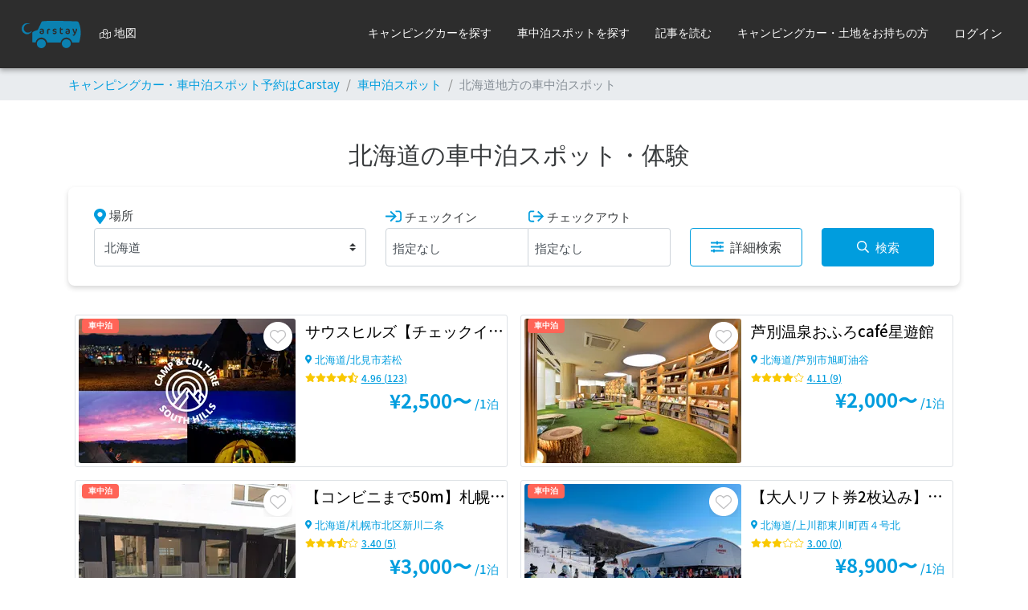

--- FILE ---
content_type: text/html; charset=utf-8
request_url: https://carstay.jp/ja/stations/hokkaido/
body_size: 76771
content:
<!DOCTYPE html>
<html class="h-100" lang=ja>

<script>
    window.__PRELOADED_STATE__ = {"env":{"BASE_URL":"https:\u002F\u002Fcarstay.jp","WS_BASE_URL":"wss:\u002F\u002Fcarstay.jp","CDN_BASE_URL":"https:\u002F\u002Fcdn.carstay.jp","GOOGLE_MAPS_BROWSER_KEY":"AIzaSyC2ehglysT0SInryWrm5PPmv4L513-Pd-w","AWS_REGION":"ap-northeast-1","AWS_PHOTOS_BUCKET_NAME":"carstay-photos","AWS_SECURED_BUCKET_NAME":"carstay-secured","PAYJP_PUBLIC_KEY":"pk_live_d6ac79b2026b1646fd1b255c","FACEBOOK_ID":"265311960873202","PUSH_APPLICATION_SERVER_KEY":"BL1d3dhwzJ-rI6MPRE8c0kn9QIjyEwPTOTurGXEleGSOeMPA4KW6E-gb4UWNTXpPM1C0nhBS-Qx29xnrGak5EkQ","ENV":"prod","SLACK_LOG_WEBHOOK":"https:\u002F\u002Fhooks.slack.com\u002Fservices\u002F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","SLACK_LOG_BG_WEBHOOK":"https:\u002F\u002Fhooks.slack.com\u002Fservices\u002F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","ENABLE_CHAT":"yes","HUBSPOT_ID":"5968227"},"dynamicState":{"session":{"userType":"user","loggedIn":false,"user":{},"resolvedData":{"total":12,"stations":[{"_id":"610baf377b76f1557824d6e9","restroom":{"exist":true},"petsAllowed":{"exist":true,"notification":"他のご利用者様に恐怖感を与えない（しつけがされている、無駄吠えをしない）ことを条件とします。駐車場内でのペットによるトラブルについては、当駐車場は一切の責任を負いかねますので予めご承知おきください。"},"dustbin":{"exist":true,"price":500,"notification":"ゴミを袋単位でお引き取りします。生ゴミは漏れのないようにまとめ、燃えるゴミと資源ゴミの分別をお願いします。詳細については、ご利用規約をご確認くださいませ。"},"activityOnly":false,"totalReviews":123,"stars":241,"approved":true,"approvedEn":true,"daysBeforeCheckIn":1,"hoursBeforeCheckIn":0,"openTime":54000000,"closeTime":43200000,"photos":[{"url":"https:\u002F\u002Fs3-ap-northeast-1.amazonaws.com\u002Fcarstay-photos\u002F610a30f5bc5787ef6ee0f20e\u002F170860269987506-a.png","caption":"ご利用イメージ","captionEn":"Entrance","_id":"696f957cf1386ff1e2902820"},{"url":"https:\u002F\u002Fs3-ap-northeast-1.amazonaws.com\u002Fcarstay-photos\u002F610a30f5bc5787ef6ee0f20e\u002F1708602688224cb-PSX_20210805_172141_1.jpg","caption":"ステーション全景 1","captionEn":"Overview","_id":"696f957cf1386ff1e2902821"},{"url":"https:\u002F\u002Fs3-ap-northeast-1.amazonaws.com\u002Fcarstay-photos\u002F610a30f5bc5787ef6ee0f20e\u002F1708602656532b7-PSX_20210805_171801_1.jpg","caption":"ステーション全景 2","captionEn":"Parkable space","_id":"696f957cf1386ff1e2902822"},{"url":"https:\u002F\u002Fs3-ap-northeast-1.amazonaws.com\u002Fcarstay-photos\u002F610a30f5bc5787ef6ee0f20e\u002F17086026377774f-PSX_20210805_172524_1.jpg","caption":"ステーション全景 3","_id":"696f957cf1386ff1e2902823"},{"url":"https:\u002F\u002Fs3-ap-northeast-1.amazonaws.com\u002Fcarstay-photos\u002F610a30f5bc5787ef6ee0f20e\u002F17225177202892f-_20248.png","caption":"サイトマップ","_id":"696f957cf1386ff1e2902824"},{"url":"https:\u002F\u002Fs3-ap-northeast-1.amazonaws.com\u002Fcarstay-photos\u002F610a30f5bc5787ef6ee0f20e\u002F16383330300123f-PSX_20210902_183813.jpg","caption":"サイトからの風景 1","_id":"696f957cf1386ff1e2902825"},{"url":"https:\u002F\u002Fs3-ap-northeast-1.amazonaws.com\u002Fcarstay-photos\u002F610a30f5bc5787ef6ee0f20e\u002F16383330729948e-PSX_20210928_022744.jpg","caption":"サイトからの風景 2","_id":"696f957cf1386ff1e2902826"},{"url":"https:\u002F\u002Fs3-ap-northeast-1.amazonaws.com\u002Fcarstay-photos\u002F610a30f5bc5787ef6ee0f20e\u002F16383331766778a-PSX_20211018_150128.jpg","caption":"サイトからの風景 3","_id":"696f957cf1386ff1e2902827"},{"url":"https:\u002F\u002Fs3-ap-northeast-1.amazonaws.com\u002Fcarstay-photos\u002F610a30f5bc5787ef6ee0f20e\u002F163833323095248-PSX_20211023_082702.jpg","caption":"サイトからの風景 4","_id":"696f957cf1386ff1e2902828"},{"url":"https:\u002F\u002Fs3-ap-northeast-1.amazonaws.com\u002Fcarstay-photos\u002F610a30f5bc5787ef6ee0f20e\u002F16383332949807e-PSX_20211105_101140.jpg","caption":"サイトからの風景 5","_id":"696f957cf1386ff1e2902829"},{"url":"https:\u002F\u002Fs3-ap-northeast-1.amazonaws.com\u002Fcarstay-photos\u002F610a30f5bc5787ef6ee0f20e\u002F163833330611339-PSX_20211117_161311.jpg","caption":"サイトからの風景 6","_id":"696f957cf1386ff1e290282a"},{"url":"https:\u002F\u002Fs3-ap-northeast-1.amazonaws.com\u002Fcarstay-photos\u002F610a30f5bc5787ef6ee0f20e\u002F1638333331212b3-PSX_20211118_154346.jpg","caption":"サイトからの風景 7","_id":"696f957cf1386ff1e290282b"},{"url":"https:\u002F\u002Fs3-ap-northeast-1.amazonaws.com\u002Fcarstay-photos\u002F610a30f5bc5787ef6ee0f20e\u002F1638333350445a7-PSX_20211124_233307.jpg","caption":"サイトからの風景 8","_id":"696f957cf1386ff1e290282c"},{"url":"https:\u002F\u002Fs3-ap-northeast-1.amazonaws.com\u002Fcarstay-photos\u002F610a30f5bc5787ef6ee0f20e\u002F16383333696332e-PSX_20211129_230127.jpg","caption":"サイトからの風景 9","_id":"696f957cf1386ff1e290282d"},{"url":"https:\u002F\u002Fs3-ap-northeast-1.amazonaws.com\u002Fcarstay-photos\u002F610a30f5bc5787ef6ee0f20e\u002F1638333511653d9-PSX_20211130_154012.jpg","caption":"サイトからの風景 10","_id":"696f957cf1386ff1e290282e"},{"url":"https:\u002F\u002Fs3-ap-northeast-1.amazonaws.com\u002Fcarstay-photos\u002F610a30f5bc5787ef6ee0f20e\u002F164154818640111-PSX_20211221_183215.jpg","caption":"サイトからの風景 11","_id":"696f957cf1386ff1e290282f"},{"url":"https:\u002F\u002Fs3-ap-northeast-1.amazonaws.com\u002Fcarstay-photos\u002F610a30f5bc5787ef6ee0f20e\u002F1642581153620f7-PSX_20220109_194600.jpg","caption":"サイトからの風景 12","_id":"696f957cf1386ff1e2902830"},{"url":"https:\u002F\u002Fs3-ap-northeast-1.amazonaws.com\u002Fcarstay-photos\u002F610a30f5bc5787ef6ee0f20e\u002F1646288079408b2-PSX_20220202_004028.jpg","caption":"サイトからの風景 13","_id":"696f957cf1386ff1e2902831"},{"url":"https:\u002F\u002Fs3-ap-northeast-1.amazonaws.com\u002Fcarstay-photos\u002F610a30f5bc5787ef6ee0f20e\u002F1646288096674ce-PSX_20220211_194043.jpg","caption":"サイトからの風景 14","_id":"696f957cf1386ff1e2902832"},{"url":"https:\u002F\u002Fs3-ap-northeast-1.amazonaws.com\u002Fcarstay-photos\u002F610a30f5bc5787ef6ee0f20e\u002F164965487913035-PSX_20220226_221405_1.jpg","caption":"サイトからの風景15","_id":"696f957cf1386ff1e2902833"},{"url":"https:\u002F\u002Fs3-ap-northeast-1.amazonaws.com\u002Fcarstay-photos\u002F610a30f5bc5787ef6ee0f20e\u002F16581152611464a-PSX_20220529_200128_1.jpg","caption":"サイトからの風景16","_id":"696f957cf1386ff1e2902834"},{"url":"https:\u002F\u002Fs3-ap-northeast-1.amazonaws.com\u002Fcarstay-photos\u002F610a30f5bc5787ef6ee0f20e\u002F165811529699210-PSX_20220531_195006.jpg","caption":"サイトからの風景17","_id":"696f957cf1386ff1e2902835"},{"url":"https:\u002F\u002Fs3-ap-northeast-1.amazonaws.com\u002Fcarstay-photos\u002F610a30f5bc5787ef6ee0f20e\u002F165811537141188-PSX_20220605_113620_1.jpg","caption":"サイトからの風景18","_id":"696f957cf1386ff1e2902836"},{"url":"https:\u002F\u002Fs3-ap-northeast-1.amazonaws.com\u002Fcarstay-photos\u002F610a30f5bc5787ef6ee0f20e\u002F165811541984423-PSX_20220715_200301_1.jpg","caption":"サイトからの風景19","_id":"696f957cf1386ff1e2902837"},{"url":"https:\u002F\u002Fs3-ap-northeast-1.amazonaws.com\u002Fcarstay-photos\u002F610a30f5bc5787ef6ee0f20e\u002F16591855400117b-PSX_20220720_211026.jpg","caption":"サイトからの風景20","_id":"696f957cf1386ff1e2902838"},{"url":"https:\u002F\u002Fs3-ap-northeast-1.amazonaws.com\u002Fcarstay-photos\u002F610a30f5bc5787ef6ee0f20e\u002F1659185566396fe-PSX_20220725_200031.jpg","caption":"サイトからの風景21","_id":"696f957cf1386ff1e2902839"},{"url":"https:\u002F\u002Fs3-ap-northeast-1.amazonaws.com\u002Fcarstay-photos\u002F610a30f5bc5787ef6ee0f20e\u002F165918558612424-PSX_20220730_204804.jpg","caption":"サイトからの風景22","_id":"696f957cf1386ff1e290283a"},{"url":"https:\u002F\u002Fs3-ap-northeast-1.amazonaws.com\u002Fcarstay-photos\u002F610a30f5bc5787ef6ee0f20e\u002F165967224053597-PSX_20220803_194341.jpg","caption":"サイトからの風景23","_id":"696f957cf1386ff1e290283b"},{"url":"https:\u002F\u002Fs3-ap-northeast-1.amazonaws.com\u002Fcarstay-photos\u002F610a30f5bc5787ef6ee0f20e\u002F166107491146945-PSX_20220814_193323.jpg","caption":"サイトからの風景24","_id":"696f957cf1386ff1e290283c"},{"url":"https:\u002F\u002Fs3-ap-northeast-1.amazonaws.com\u002Fcarstay-photos\u002F610a30f5bc5787ef6ee0f20e\u002F167039307458825-PSX_20220814_203409.jpg","caption":"サイトからの風景25","_id":"696f957cf1386ff1e290283d"},{"url":"https:\u002F\u002Fs3-ap-northeast-1.amazonaws.com\u002Fcarstay-photos\u002F610a30f5bc5787ef6ee0f20e\u002F167039331116394-PSX_20220730_204804_1.jpg","caption":"サイトからの風景26","_id":"696f957cf1386ff1e290283e"},{"url":"https:\u002F\u002Fs3-ap-northeast-1.amazonaws.com\u002Fcarstay-photos\u002F610a30f5bc5787ef6ee0f20e\u002F16703933681676e-PSX_20220917_182636.jpg","caption":"サイトからの風景27","_id":"696f957cf1386ff1e290283f"},{"url":"https:\u002F\u002Fs3-ap-northeast-1.amazonaws.com\u002Fcarstay-photos\u002F610a30f5bc5787ef6ee0f20e\u002F16703933841314a-PSX_20220924_225700.jpg","caption":"サイトからの風景28","_id":"696f957cf1386ff1e2902840"},{"url":"https:\u002F\u002Fs3-ap-northeast-1.amazonaws.com\u002Fcarstay-photos\u002F610a30f5bc5787ef6ee0f20e\u002F167039340300508-PSX_20220924_191916.jpg","caption":"サイトからの風景29","_id":"696f957cf1386ff1e2902841"},{"url":"https:\u002F\u002Fs3-ap-northeast-1.amazonaws.com\u002Fcarstay-photos\u002F610a30f5bc5787ef6ee0f20e\u002F16703934235833e-PSX_20220924_003225.jpg","caption":"サイトからの風景30","_id":"696f957cf1386ff1e2902842"},{"url":"https:\u002F\u002Fs3-ap-northeast-1.amazonaws.com\u002Fcarstay-photos\u002F610a30f5bc5787ef6ee0f20e\u002F167039344042474-PSX_20221017_210638.jpg","caption":"サイトからの風景31","_id":"696f957cf1386ff1e2902843"},{"url":"https:\u002F\u002Fs3-ap-northeast-1.amazonaws.com\u002Fcarstay-photos\u002F610a30f5bc5787ef6ee0f20e\u002F1670393456415b0-PSX_20221018_105211.jpg","caption":"サイトからの風景32","_id":"696f957cf1386ff1e2902844"},{"url":"https:\u002F\u002Fs3-ap-northeast-1.amazonaws.com\u002Fcarstay-photos\u002F610a30f5bc5787ef6ee0f20e\u002F1670393480398cd-PSX_20221018_195157.jpg","caption":"サイトからの風景33","_id":"696f957cf1386ff1e2902845"},{"url":"https:\u002F\u002Fs3-ap-northeast-1.amazonaws.com\u002Fcarstay-photos\u002F610a30f5bc5787ef6ee0f20e\u002F167039349474529-PSX_20221022_162029.jpg","caption":"サイトからの風景34","_id":"696f957cf1386ff1e2902846"},{"url":"https:\u002F\u002Fs3-ap-northeast-1.amazonaws.com\u002Fcarstay-photos\u002F610a30f5bc5787ef6ee0f20e\u002F167039351941574-PSX_20221104_212728.jpg","caption":"サイトからの風景35","_id":"696f957cf1386ff1e2902847"},{"url":"https:\u002F\u002Fs3-ap-northeast-1.amazonaws.com\u002Fcarstay-photos\u002F610a30f5bc5787ef6ee0f20e\u002F1670393532612bd-PSX_20221009_192627.jpg","caption":"サイトからの風景36","_id":"696f957cf1386ff1e2902848"},{"url":"https:\u002F\u002Fs3-ap-northeast-1.amazonaws.com\u002Fcarstay-photos\u002F610a30f5bc5787ef6ee0f20e\u002F167039354445030-PSX_20221112_164411.jpg","caption":"サイトからの風景37","_id":"696f957cf1386ff1e2902849"},{"url":"https:\u002F\u002Fs3-ap-northeast-1.amazonaws.com\u002Fcarstay-photos\u002F610a30f5bc5787ef6ee0f20e\u002F167039356311543-PSX_20211128_215403.jpg","caption":"サイトからの風景38","_id":"696f957cf1386ff1e290284a"},{"url":"https:\u002F\u002Fs3-ap-northeast-1.amazonaws.com\u002Fcarstay-photos\u002F610a30f5bc5787ef6ee0f20e\u002F1670395512626b8-PSX_20221119_163819.jpg","caption":"サイトからの風景39","_id":"696f957cf1386ff1e290284b"},{"url":"https:\u002F\u002Fs3-ap-northeast-1.amazonaws.com\u002Fcarstay-photos\u002F610a30f5bc5787ef6ee0f20e\u002F1670395525534b9-PSX_20221201_170302.jpg","caption":"サイトからの風景40","_id":"696f957cf1386ff1e290284c"},{"url":"https:\u002F\u002Fs3-ap-northeast-1.amazonaws.com\u002Fcarstay-photos\u002F610a30f5bc5787ef6ee0f20e\u002F1670395540444a5-PSX_20221203_165549.jpg","caption":"サイトからの風景41","_id":"696f957cf1386ff1e290284d"},{"url":"https:\u002F\u002Fs3-ap-northeast-1.amazonaws.com\u002Fcarstay-photos\u002F610a30f5bc5787ef6ee0f20e\u002F16703955499603d-PSX_20221203_204543.jpg","caption":"サイトからの風景42","_id":"696f957cf1386ff1e290284e"},{"url":"https:\u002F\u002Fs3-ap-northeast-1.amazonaws.com\u002Fcarstay-photos\u002F610a30f5bc5787ef6ee0f20e\u002F1677491539540c2-PSX_20230102_123332.jpg","caption":"サイトからの風景43","_id":"696f957cf1386ff1e290284f"},{"url":"https:\u002F\u002Fs3-ap-northeast-1.amazonaws.com\u002Fcarstay-photos\u002F610a30f5bc5787ef6ee0f20e\u002F1677491568903a5-PSX_20230108_181033.jpg","caption":"サイトからの風景44","_id":"696f957cf1386ff1e2902850"},{"url":"https:\u002F\u002Fs3-ap-northeast-1.amazonaws.com\u002Fcarstay-photos\u002F610a30f5bc5787ef6ee0f20e\u002F16774915988597a-PSX_20230114_225552_1.jpg","caption":"サイトからの風景45","_id":"696f957cf1386ff1e2902851"},{"url":"https:\u002F\u002Fs3-ap-northeast-1.amazonaws.com\u002Fcarstay-photos\u002F610a30f5bc5787ef6ee0f20e\u002F16774916885128c-PSX_20230211_181529.jpg","caption":"サイトからの風景46","_id":"696f957cf1386ff1e2902852"},{"url":"https:\u002F\u002Fs3-ap-northeast-1.amazonaws.com\u002Fcarstay-photos\u002F610a30f5bc5787ef6ee0f20e\u002F167749170089567-PSX_20230211_174655.jpg","caption":"サイトからの風景47","_id":"696f957cf1386ff1e2902853"},{"url":"https:\u002F\u002Fs3-ap-northeast-1.amazonaws.com\u002Fcarstay-photos\u002F610a30f5bc5787ef6ee0f20e\u002F16774917134575d-PSX_20230218_174357.jpg","caption":"サイトからの風景48","_id":"696f957cf1386ff1e2902854"},{"url":"https:\u002F\u002Fs3-ap-northeast-1.amazonaws.com\u002Fcarstay-photos\u002F610a30f5bc5787ef6ee0f20e\u002F1677491722916fd-PSX_20230218_174924.jpg","caption":"サイトからの風景49","_id":"696f957cf1386ff1e2902855"},{"url":"https:\u002F\u002Fs3-ap-northeast-1.amazonaws.com\u002Fcarstay-photos\u002F610a30f5bc5787ef6ee0f20e\u002F1677491741434b8-PSX_20230225_175623.jpg","caption":"サイトからの風景50","_id":"696f957cf1386ff1e2902856"},{"url":"https:\u002F\u002Fs3-ap-northeast-1.amazonaws.com\u002Fcarstay-photos\u002F610a30f5bc5787ef6ee0f20e\u002F167749175536798-PSX_20230225_180005.jpg","caption":"サイトからの風景51","_id":"696f957cf1386ff1e2902857"},{"url":"https:\u002F\u002Fs3-ap-northeast-1.amazonaws.com\u002Fcarstay-photos\u002F610a30f5bc5787ef6ee0f20e\u002F167913611066698-PSX_20230318_193117.jpg","caption":"サイトからの風景52","_id":"696f957cf1386ff1e2902858"},{"url":"https:\u002F\u002Fs3-ap-northeast-1.amazonaws.com\u002Fcarstay-photos\u002F610a30f5bc5787ef6ee0f20e\u002F168103900541925-PSX_20230319_184959.jpg","caption":"サイトからの風景53","_id":"696f957cf1386ff1e2902859"},{"url":"https:\u002F\u002Fs3-ap-northeast-1.amazonaws.com\u002Fcarstay-photos\u002F610a30f5bc5787ef6ee0f20e\u002F1681039028659e4-PSX_20230406_183156.jpg","caption":"サイトからの風景54","_id":"696f957cf1386ff1e290285a"},{"url":"https:\u002F\u002Fs3-ap-northeast-1.amazonaws.com\u002Fcarstay-photos\u002F610a30f5bc5787ef6ee0f20e\u002F168103904655804-PSX_20230409_175406.jpg","caption":"サイトからの風景55","_id":"696f957cf1386ff1e290285b"},{"url":"https:\u002F\u002Fs3-ap-northeast-1.amazonaws.com\u002Fcarstay-photos\u002F610a30f5bc5787ef6ee0f20e\u002F168215781332512-PSX_20230422_190001.jpg","caption":"サイトからの風景56","_id":"696f957cf1386ff1e290285c"},{"url":"https:\u002F\u002Fs3-ap-northeast-1.amazonaws.com\u002Fcarstay-photos\u002F610a30f5bc5787ef6ee0f20e\u002F168292023860416-PSX_20230501_124202.jpg","caption":"サイトからの風景57","_id":"696f957cf1386ff1e290285d"},{"url":"https:\u002F\u002Fs3-ap-northeast-1.amazonaws.com\u002Fcarstay-photos\u002F610a30f5bc5787ef6ee0f20e\u002F1683972494627f1-PSX_20230502_200327.jpg","caption":"サイトからの風景58","_id":"696f957cf1386ff1e290285e"},{"url":"https:\u002F\u002Fs3-ap-northeast-1.amazonaws.com\u002Fcarstay-photos\u002F610a30f5bc5787ef6ee0f20e\u002F168397252131888-PSX_20230512_230521.jpg","caption":"サイトからの風景59","_id":"696f957cf1386ff1e290285f"},{"url":"https:\u002F\u002Fs3-ap-northeast-1.amazonaws.com\u002Fcarstay-photos\u002F610a30f5bc5787ef6ee0f20e\u002F16839725374350e-PSX_20230513_183447.jpg","caption":"サイトからの風景60","_id":"696f957cf1386ff1e2902860"},{"url":"https:\u002F\u002Fs3-ap-northeast-1.amazonaws.com\u002Fcarstay-photos\u002F610a30f5bc5787ef6ee0f20e\u002F1686481585515a0-PSX_20230611_195336.jpg","caption":"サイトからの風景61","_id":"696f957cf1386ff1e2902861"},{"url":"https:\u002F\u002Fs3-ap-northeast-1.amazonaws.com\u002Fcarstay-photos\u002F610a30f5bc5787ef6ee0f20e\u002F169113965137908-PSX_20230802_215915_1.jpg","caption":"サイトからの風景62","_id":"696f957cf1386ff1e2902862"},{"url":"https:\u002F\u002Fs3-ap-northeast-1.amazonaws.com\u002Fcarstay-photos\u002F610a30f5bc5787ef6ee0f20e\u002F1691139664519be-PSX_20230804_171325.jpg","caption":"サイトからの風景63","_id":"696f957cf1386ff1e2902863"},{"url":"https:\u002F\u002Fs3-ap-northeast-1.amazonaws.com\u002Fcarstay-photos\u002F610a30f5bc5787ef6ee0f20e\u002F1691240077581d2-PSX_20230805_210240.jpg","caption":"サイトからの風景64","_id":"696f957cf1386ff1e2902864"},{"url":"https:\u002F\u002Fs3-ap-northeast-1.amazonaws.com\u002Fcarstay-photos\u002F610a30f5bc5787ef6ee0f20e\u002F1691240098358a3-PSX_20230805_210925.jpg","caption":"サイトからの風景65","_id":"696f957cf1386ff1e2902865"},{"url":"https:\u002F\u002Fs3-ap-northeast-1.amazonaws.com\u002Fcarstay-photos\u002F610a30f5bc5787ef6ee0f20e\u002F1691843985838a4-PSX_20230811_232325.jpg","caption":"サイトからの風景66","_id":"696f957cf1386ff1e2902866"},{"url":"https:\u002F\u002Fs3-ap-northeast-1.amazonaws.com\u002Fcarstay-photos\u002F610a30f5bc5787ef6ee0f20e\u002F169184399607531-PSX_20230811_231334.jpg","caption":"サイトからの風景67","_id":"696f957cf1386ff1e2902867"},{"url":"https:\u002F\u002Fs3-ap-northeast-1.amazonaws.com\u002Fcarstay-photos\u002F610a30f5bc5787ef6ee0f20e\u002F16926977745569f-PSX_20230822_181927.jpg","caption":"サイトからの風景68","_id":"696f957cf1386ff1e2902868"},{"url":"https:\u002F\u002Fs3-ap-northeast-1.amazonaws.com\u002Fcarstay-photos\u002F610a30f5bc5787ef6ee0f20e\u002F16932111481900b-PSX_20230708_210926.jpg","caption":"サイトからの風景69","_id":"696f957cf1386ff1e2902869"},{"url":"https:\u002F\u002Fs3-ap-northeast-1.amazonaws.com\u002Fcarstay-photos\u002F610a30f5bc5787ef6ee0f20e\u002F16939229870905d-PSX_20230905_224512.jpg","caption":"サイトからの風景70","_id":"696f957cf1386ff1e290286a"},{"url":"https:\u002F\u002Fs3-ap-northeast-1.amazonaws.com\u002Fcarstay-photos\u002F610a30f5bc5787ef6ee0f20e\u002F16940555596068b-PSX_20230906_111334.jpg","caption":"サイトからの風景71","_id":"696f957cf1386ff1e290286b"},{"url":"https:\u002F\u002Fs3-ap-northeast-1.amazonaws.com\u002Fcarstay-photos\u002F610a30f5bc5787ef6ee0f20e\u002F169407940902336-PSX_20230907_180722.jpg","caption":"サイトからの風景72","_id":"696f957cf1386ff1e290286c"},{"url":"https:\u002F\u002Fs3-ap-northeast-1.amazonaws.com\u002Fcarstay-photos\u002F610a30f5bc5787ef6ee0f20e\u002F169458562946133-PSX_20230811_194732.jpg","caption":"サイトからの風景73","_id":"696f957cf1386ff1e290286d"},{"url":"https:\u002F\u002Fs3-ap-northeast-1.amazonaws.com\u002Fcarstay-photos\u002F610a30f5bc5787ef6ee0f20e\u002F16951142245575c-PSX_20230919_171510.jpg","caption":"サイトからの風景74","_id":"696f957cf1386ff1e290286e"},{"url":"https:\u002F\u002Fs3-ap-northeast-1.amazonaws.com\u002Fcarstay-photos\u002F610a30f5bc5787ef6ee0f20e\u002F1695976200534a0-PSX_20230929_165531.jpg","caption":"サイトからの風景75","_id":"696f957cf1386ff1e290286f"},{"url":"https:\u002F\u002Fs3-ap-northeast-1.amazonaws.com\u002Fcarstay-photos\u002F610a30f5bc5787ef6ee0f20e\u002F169910009105711-PSX_20231104_205009.jpg","caption":"サイトからの風景76","_id":"696f957cf1386ff1e2902870"},{"url":"https:\u002F\u002Fs3-ap-northeast-1.amazonaws.com\u002Fcarstay-photos\u002F610a30f5bc5787ef6ee0f20e\u002F1699277510016c6-PSX_20231105_183636.jpg","caption":"サイトからの風景77","_id":"696f957cf1386ff1e2902871"},{"url":"https:\u002F\u002Fs3-ap-northeast-1.amazonaws.com\u002Fcarstay-photos\u002F610a30f5bc5787ef6ee0f20e\u002F169978057118950-PSX_20231112_174354.jpg","caption":"サイトからの風景78","_id":"696f957cf1386ff1e2902872"},{"url":"https:\u002F\u002Fs3-ap-northeast-1.amazonaws.com\u002Fcarstay-photos\u002F610a30f5bc5787ef6ee0f20e\u002F170057026067592-PSX_20231121_210828.jpg","caption":"サイトからの風景79","_id":"696f957cf1386ff1e2902873"},{"url":"https:\u002F\u002Fs3-ap-northeast-1.amazonaws.com\u002Fcarstay-photos\u002F610a30f5bc5787ef6ee0f20e\u002F17006339846971c-PSX_20231121_214220.jpg","caption":"サイトからの風景80","_id":"696f957cf1386ff1e2902874"},{"url":"https:\u002F\u002Fs3-ap-northeast-1.amazonaws.com\u002Fcarstay-photos\u002F610a30f5bc5787ef6ee0f20e\u002F17047068499611f-PSX_20240108_182042.jpg","caption":"サイトからの風景81","_id":"696f957cf1386ff1e2902875"},{"url":"https:\u002F\u002Fs3-ap-northeast-1.amazonaws.com\u002Fcarstay-photos\u002F610a30f5bc5787ef6ee0f20e\u002F1707577604046f4-PSX_20240210_234317.jpg","caption":"サイトからの風景82","_id":"696f957cf1386ff1e2902876"},{"url":"https:\u002F\u002Fs3-ap-northeast-1.amazonaws.com\u002Fcarstay-photos\u002F610a30f5bc5787ef6ee0f20e\u002F1709201901343ae-PSX_20240229_170434.jpg","caption":"サイトからの風景83","_id":"696f957cf1386ff1e2902877"},{"url":"https:\u002F\u002Fs3-ap-northeast-1.amazonaws.com\u002Fcarstay-photos\u002F610a30f5bc5787ef6ee0f20e\u002F17093791073117b-PSX_20240302_182556.jpg","caption":"サイトからの風景84","_id":"696f957cf1386ff1e2902878"},{"url":"https:\u002F\u002Fs3-ap-northeast-1.amazonaws.com\u002Fcarstay-photos\u002F610a30f5bc5787ef6ee0f20e\u002F170937912069852-PSX_20240302_190222.jpg","caption":"サイトからの風景85","_id":"696f957cf1386ff1e2902879"},{"url":"https:\u002F\u002Fs3-ap-northeast-1.amazonaws.com\u002Fcarstay-photos\u002F610a30f5bc5787ef6ee0f20e\u002F1713527227740cd-PSX_20240419_203139.jpg","caption":"サイトからの風景86","_id":"696f957cf1386ff1e290287a"},{"url":"https:\u002F\u002Fs3-ap-northeast-1.amazonaws.com\u002Fcarstay-photos\u002F610a30f5bc5787ef6ee0f20e\u002F17142319966377d-PSX_20240428_001303.jpg","caption":"サイトからの風景87","_id":"696f957cf1386ff1e290287b"},{"url":"https:\u002F\u002Fs3-ap-northeast-1.amazonaws.com\u002Fcarstay-photos\u002F610a30f5bc5787ef6ee0f20e\u002F171730268045153-PSX_20240601_214015.jpg","caption":"サイトからの風景88","_id":"696f957cf1386ff1e290287c"},{"url":"https:\u002F\u002Fs3-ap-northeast-1.amazonaws.com\u002Fcarstay-photos\u002F610a30f5bc5787ef6ee0f20e\u002F17194828118851c-IMG_20240627_184738.jpg","caption":"サイトからの風景89","_id":"696f957cf1386ff1e290287d"},{"url":"https:\u002F\u002Fs3-ap-northeast-1.amazonaws.com\u002Fcarstay-photos\u002F610a30f5bc5787ef6ee0f20e\u002F172174445837229-PSX_20240720_2328562.jpg","caption":"サイトからの風景90","_id":"696f957cf1386ff1e290287e"},{"url":"https:\u002F\u002Fs3-ap-northeast-1.amazonaws.com\u002Fcarstay-photos\u002F610a30f5bc5787ef6ee0f20e\u002F17315045525517b-PSX_20241113_215446.jpg","caption":"サイトからの風景91","_id":"696f957cf1386ff1e290287f"},{"url":"https:\u002F\u002Fs3-ap-northeast-1.amazonaws.com\u002Fcarstay-photos\u002F610a30f5bc5787ef6ee0f20e\u002F17494660568295f-PSX_20250609_184352.jpg","caption":"サイトからの風景92","_id":"696f957cf1386ff1e2902880"},{"url":"https:\u002F\u002Fs3-ap-northeast-1.amazonaws.com\u002Fcarstay-photos\u002F610a30f5bc5787ef6ee0f20e\u002F174956654008026-PSX_20250610_182519.jpg","caption":"サイトからの風景93","_id":"696f957cf1386ff1e2902881"},{"url":"https:\u002F\u002Fs3-ap-northeast-1.amazonaws.com\u002Fcarstay-photos\u002F610a30f5bc5787ef6ee0f20e\u002F1749737256514b3-PSX_20250610_215745.jpg","caption":"サイトからの風景94","_id":"696f957cf1386ff1e2902882"},{"url":"https:\u002F\u002Fs3-ap-northeast-1.amazonaws.com\u002Fcarstay-photos\u002F610a30f5bc5787ef6ee0f20e\u002F174982152994065-PSX_20250610_220046.jpg","caption":"サイトからの風景95","_id":"696f957cf1386ff1e2902883"},{"url":"https:\u002F\u002Fs3-ap-northeast-1.amazonaws.com\u002Fcarstay-photos\u002F610a30f5bc5787ef6ee0f20e\u002F175033906314878-PSX_20250618_213610.jpg","caption":"サイトからの風景96","_id":"696f957cf1386ff1e2902884"},{"url":"https:\u002F\u002Fs3-ap-northeast-1.amazonaws.com\u002Fcarstay-photos\u002F610a30f5bc5787ef6ee0f20e\u002F17505889164876c-PSX_20250314_000121.jpg","caption":"サイトからの風景97","_id":"696f957cf1386ff1e2902885"},{"url":"https:\u002F\u002Fs3-ap-northeast-1.amazonaws.com\u002Fcarstay-photos\u002F610a30f5bc5787ef6ee0f20e\u002F1750588932375ce-PSX_20250429_203606.jpg","caption":"サイトからの風景98","_id":"696f957cf1386ff1e2902886"},{"url":"https:\u002F\u002Fs3-ap-northeast-1.amazonaws.com\u002Fcarstay-photos\u002F610a30f5bc5787ef6ee0f20e\u002F1750679917796d2-PSX_20250618_213237.jpg","caption":"サイトからの風景99","_id":"696f957cf1386ff1e2902887"},{"url":"https:\u002F\u002Fs3-ap-northeast-1.amazonaws.com\u002Fcarstay-photos\u002F610a30f5bc5787ef6ee0f20e\u002F1750739915442cd-PSX_20250624_125354.jpg","caption":"サイトからの風景100","_id":"696f957cf1386ff1e2902888"},{"url":"https:\u002F\u002Fs3-ap-northeast-1.amazonaws.com\u002Fcarstay-photos\u002F610a30f5bc5787ef6ee0f20e\u002F1756528891850c5-PSX_20250830_125712.jpg","caption":"サイトからの風景101","_id":"696f957cf1386ff1e2902889"},{"url":"https:\u002F\u002Fs3-ap-northeast-1.amazonaws.com\u002Fcarstay-photos\u002F610a30f5bc5787ef6ee0f20e\u002F175664779413355-PSX_20250831_222451.jpg","caption":"サイトからの風景102","_id":"696f957cf1386ff1e290288a"},{"url":"https:\u002F\u002Fs3-ap-northeast-1.amazonaws.com\u002Fcarstay-photos\u002F610a30f5bc5787ef6ee0f20e\u002F1757175625100ac-PSX_20250906_205922.jpg","caption":"サイトからの風景103","_id":"696f957cf1386ff1e290288b"},{"url":"https:\u002F\u002Fs3-ap-northeast-1.amazonaws.com\u002Fcarstay-photos\u002F610a30f5bc5787ef6ee0f20e\u002F17572497090295f-PSX_20250907_193514.jpg","caption":"サイトからの風景104","_id":"696f957cf1386ff1e290288c"},{"url":"https:\u002F\u002Fs3-ap-northeast-1.amazonaws.com\u002Fcarstay-photos\u002F610a30f5bc5787ef6ee0f20e\u002F1757391847335c2-PSX_20250909_121406.jpg","caption":"サイトからの風景105","_id":"696f957cf1386ff1e290288d"},{"url":"https:\u002F\u002Fs3-ap-northeast-1.amazonaws.com\u002Fcarstay-photos\u002F610a30f5bc5787ef6ee0f20e\u002F17576860245823e-PSX_20250912_221927.jpg","caption":"サイトからの風景106","_id":"696f957cf1386ff1e290288e"},{"url":"https:\u002F\u002Fs3-ap-northeast-1.amazonaws.com\u002Fcarstay-photos\u002F610a30f5bc5787ef6ee0f20e\u002F17587198053020d-PSX_20250924_220041.jpg","caption":"サイトからの風景107","_id":"696f957cf1386ff1e290288f"},{"url":"https:\u002F\u002Fs3-ap-northeast-1.amazonaws.com\u002Fcarstay-photos\u002F610a30f5bc5787ef6ee0f20e\u002F175871981804357-PSX_20250918_200515.jpg","caption":"サイトからの風景108","_id":"696f957cf1386ff1e2902890"},{"url":"https:\u002F\u002Fs3-ap-northeast-1.amazonaws.com\u002Fcarstay-photos\u002F610a30f5bc5787ef6ee0f20e\u002F175871983188416-PSX_20250920_191923.jpg","caption":"サイトからの風景109","_id":"696f957cf1386ff1e2902891"},{"url":"https:\u002F\u002Fs3-ap-northeast-1.amazonaws.com\u002Fcarstay-photos\u002F610a30f5bc5787ef6ee0f20e\u002F17587979873349f-PSX_20250925_123745.jpg","caption":"サイトからの風景110","_id":"696f957cf1386ff1e2902892"},{"url":"https:\u002F\u002Fs3-ap-northeast-1.amazonaws.com\u002Fcarstay-photos\u002F610a30f5bc5787ef6ee0f20e\u002F176050226669882-PSX_20251015_130125.jpg","caption":"サイトからの風景111","_id":"696f957cf1386ff1e2902893"},{"url":"https:\u002F\u002Fs3-ap-northeast-1.amazonaws.com\u002Fcarstay-photos\u002F610a30f5bc5787ef6ee0f20e\u002F17612035526421e-PSX_20251019_224541.jpg","caption":"サイトからの風景112","_id":"696f957cf1386ff1e2902894"},{"url":"https:\u002F\u002Fs3-ap-northeast-1.amazonaws.com\u002Fcarstay-photos\u002F610a30f5bc5787ef6ee0f20e\u002F1761289762398d9-PSX_20251024_142810.jpg","caption":"サイトからの風景113","_id":"696f957cf1386ff1e2902895"},{"url":"https:\u002F\u002Fs3-ap-northeast-1.amazonaws.com\u002Fcarstay-photos\u002F610a30f5bc5787ef6ee0f20e\u002F176157006241912-PSX_20251027_182547.jpg","caption":"サイトからの風景114","_id":"696f957cf1386ff1e2902896"},{"url":"https:\u002F\u002Fs3-ap-northeast-1.amazonaws.com\u002Fcarstay-photos\u002F610a30f5bc5787ef6ee0f20e\u002F1761657434662bc-PSX_20251028_214140.jpg","caption":"サイトからの風景115","_id":"696f957cf1386ff1e2902897"},{"url":"https:\u002F\u002Fs3-ap-northeast-1.amazonaws.com\u002Fcarstay-photos\u002F610a30f5bc5787ef6ee0f20e\u002F1762001325092d9-PSX_20251101_211122.jpg","caption":"サイトからの風景116","_id":"696f957cf1386ff1e2902898"},{"url":"https:\u002F\u002Fs3-ap-northeast-1.amazonaws.com\u002Fcarstay-photos\u002F610a30f5bc5787ef6ee0f20e\u002F176216716320085-574037558_1179970497455927_78535171870682851_n.jpg","caption":"サイトからの風景117","_id":"696f957cf1386ff1e2902899"},{"url":"https:\u002F\u002Fs3-ap-northeast-1.amazonaws.com\u002Fcarstay-photos\u002F610a30f5bc5787ef6ee0f20e\u002F1762171782610d4-PSX_20251103_203956.jpg","caption":"サイトからの風景118","_id":"696f957cf1386ff1e290289a"},{"url":"https:\u002F\u002Fs3-ap-northeast-1.amazonaws.com\u002Fcarstay-photos\u002F610a30f5bc5787ef6ee0f20e\u002F1762261899347d9-PSX_20251104_214758.jpg","caption":"サイトからの風景119","_id":"696f957cf1386ff1e290289b"},{"url":"https:\u002F\u002Fs3-ap-northeast-1.amazonaws.com\u002Fcarstay-photos\u002F610a30f5bc5787ef6ee0f20e\u002F176243339013854-574899518_1184084433711200_1726980255261328114_n.jpg","caption":"サイトからの風景120","_id":"696f957cf1386ff1e290289c"},{"url":"https:\u002F\u002Fs3-ap-northeast-1.amazonaws.com\u002Fcarstay-photos\u002F610a30f5bc5787ef6ee0f20e\u002F1762433405039f8-PSX_20251106_212016.jpg","caption":"サイトからの風景121","_id":"696f957cf1386ff1e290289d"},{"url":"https:\u002F\u002Fs3-ap-northeast-1.amazonaws.com\u002Fcarstay-photos\u002F610a30f5bc5787ef6ee0f20e\u002F176249798041987-PSX_20251107_150033.jpg","caption":"サイトからの風景122","_id":"696f957cf1386ff1e290289e"},{"url":"https:\u002F\u002Fs3-ap-northeast-1.amazonaws.com\u002Fcarstay-photos\u002F610a30f5bc5787ef6ee0f20e\u002F176266366164841-PSX_20251108_181433.jpg","caption":"サイトからの風景123","_id":"696f957cf1386ff1e290289f"},{"url":"https:\u002F\u002Fs3-ap-northeast-1.amazonaws.com\u002Fcarstay-photos\u002F610a30f5bc5787ef6ee0f20e\u002F176277358156362-PSX_20251110_192041.jpg","caption":"サイトからの風景124","_id":"696f957cf1386ff1e29028a0"},{"url":"https:\u002F\u002Fs3-ap-northeast-1.amazonaws.com\u002Fcarstay-photos\u002F610a30f5bc5787ef6ee0f20e\u002F176295293098788-PSX_20251112_214358.jpg","caption":"サイトからの風景125","_id":"696f957cf1386ff1e29028a1"},{"url":"https:\u002F\u002Fs3-ap-northeast-1.amazonaws.com\u002Fcarstay-photos\u002F610a30f5bc5787ef6ee0f20e\u002F17633823755206a-PSX_20251117_202034.jpg","caption":"サイトからの風景126","_id":"696f957cf1386ff1e29028a2"},{"url":"https:\u002F\u002Fs3-ap-northeast-1.amazonaws.com\u002Fcarstay-photos\u002F610a30f5bc5787ef6ee0f20e\u002F176347174794223-PSX_20251118_115443.jpg","caption":"サイトからの風景127","_id":"696f957cf1386ff1e29028a3"},{"url":"https:\u002F\u002Fs3-ap-northeast-1.amazonaws.com\u002Fcarstay-photos\u002F610a30f5bc5787ef6ee0f20e\u002F176353933015077-PSX_20251119_151803.jpg","caption":"サイトからの風景128","_id":"696f957cf1386ff1e29028a4"},{"url":"https:\u002F\u002Fs3-ap-northeast-1.amazonaws.com\u002Fcarstay-photos\u002F610a30f5bc5787ef6ee0f20e\u002F17641537757857c-PSX_20251126_185011.jpg","caption":"サイトからの風景129","_id":"696f957cf1386ff1e29028a5"},{"url":"https:\u002F\u002Fs3-ap-northeast-1.amazonaws.com\u002Fcarstay-photos\u002F610a30f5bc5787ef6ee0f20e\u002F176433423878046-PSX_20251127_111858.jpg","caption":"サイトからの風景130","_id":"696f957cf1386ff1e29028a6"},{"url":"https:\u002F\u002Fs3-ap-northeast-1.amazonaws.com\u002Fcarstay-photos\u002F610a30f5bc5787ef6ee0f20e\u002F176433678609915-PSX_20251128_221341.jpg","caption":"サイトからの風景131","_id":"696f957cf1386ff1e29028a7"},{"url":"https:\u002F\u002Fs3-ap-northeast-1.amazonaws.com\u002Fcarstay-photos\u002F610a30f5bc5787ef6ee0f20e\u002F1765289355206a4-PSX_20251209_201437.jpg","caption":"サイトからの風景132","_id":"696f957cf1386ff1e29028a8"},{"url":"https:\u002F\u002Fs3-ap-northeast-1.amazonaws.com\u002Fcarstay-photos\u002F610a30f5bc5787ef6ee0f20e\u002F176528956817702-PSX_20251204_095150.jpg","caption":"サイトからの風景133","_id":"696f957cf1386ff1e29028a9"},{"url":"https:\u002F\u002Fs3-ap-northeast-1.amazonaws.com\u002Fcarstay-photos\u002F610a30f5bc5787ef6ee0f20e\u002F1765289582727e8-PSX_20251202_185612.jpg","caption":"サイトからの風景134","_id":"696f957cf1386ff1e29028aa"},{"url":"https:\u002F\u002Fs3-ap-northeast-1.amazonaws.com\u002Fcarstay-photos\u002F610a30f5bc5787ef6ee0f20e\u002F176542185089174-PSX_20251210_201431.jpg","caption":"サイトからの風景135","_id":"696f957cf1386ff1e29028ab"},{"url":"https:\u002F\u002Fs3-ap-northeast-1.amazonaws.com\u002Fcarstay-photos\u002F610a30f5bc5787ef6ee0f20e\u002F176542189648052-PSX_20251211_113153.jpg","caption":"サイトからの風景136","_id":"696f957cf1386ff1e29028ac"},{"url":"https:\u002F\u002Fs3-ap-northeast-1.amazonaws.com\u002Fcarstay-photos\u002F610a30f5bc5787ef6ee0f20e\u002F176597680383197-PSX_20251217_001811.jpg","caption":"サイトからの風景137","_id":"696f957cf1386ff1e29028ad"},{"url":"https:\u002F\u002Fs3-ap-northeast-1.amazonaws.com\u002Fcarstay-photos\u002F610a30f5bc5787ef6ee0f20e\u002F17665740170553d-PSX_20251223_230703.jpg","caption":"サイトからの風景138","_id":"696f957cf1386ff1e29028ae"},{"url":"https:\u002F\u002Fs3-ap-northeast-1.amazonaws.com\u002Fcarstay-photos\u002F610a30f5bc5787ef6ee0f20e\u002F176793369245803-PSX_20260109_131745.jpg","caption":"サイトからの風景139","_id":"696f957cf1386ff1e29028af"},{"url":"https:\u002F\u002Fs3-ap-northeast-1.amazonaws.com\u002Fcarstay-photos\u002F610a30f5bc5787ef6ee0f20e\u002F1768399248058ed-PSX_20260114_224241.jpg","caption":"サイトからの風景140","_id":"696f957cf1386ff1e29028b0"},{"url":"https:\u002F\u002Fs3-ap-northeast-1.amazonaws.com\u002Fcarstay-photos\u002F610a30f5bc5787ef6ee0f20e\u002F17685418425314d-PSX_20260114_223650.jpg","caption":"サイトからの風景141","_id":"696f957cf1386ff1e29028b1"},{"url":"https:\u002F\u002Fs3-ap-northeast-1.amazonaws.com\u002Fcarstay-photos\u002F610a30f5bc5787ef6ee0f20e\u002F17685531863025d-PSX_20260116_1723452.jpg","caption":"サイトからの風景142","_id":"696f957cf1386ff1e29028b2"},{"url":"https:\u002F\u002Fs3-ap-northeast-1.amazonaws.com\u002Fcarstay-photos\u002F610a30f5bc5787ef6ee0f20e\u002F17689204294536c-PSX_20260120_232404.jpg","caption":"サイトからの風景143","_id":"696f957cf1386ff1e29028b3"}],"location":[143.91171275980187,43.7825472975345],"name":"サウスヒルズ【チェックイン : 12時～19時まで】","description":"北海道の東部に位置する、オホーツク圏の中核都市・北見。\nその街並みが一望できる丘『サウスヒルズ』は、美しい朝日や夕陽、夜景を望むことができる絶景スポットです。\n\n【道東屈指の夜景を独り占め】\nキャンプ場の光源と言えば、星空と焚き火、そしてランタンが主役。しかし、サウスヒルズにはさらに「夜景」が目の前に広がります。自然を楽しむキャンプと、人々が生活することで光り輝く夜景。そこにある非日常と日常の対比を、ごゆっくりお楽しみください。\n\n【市街地から車でわずか10分】\nアクセスの良さは利用シーンの自由度を高め、「休日のランチを楽しんだ後」や「仕事終わり」にも、「キャンプ（車中泊）を楽しむ」という選択肢を気軽に選ぶことができます。また、近くにコンビニ（セブン-イレブン 北見川東店 \u002F 2km）、24時間営業のスーパー（スーパーセンタートライアル 北見中ノ島店 \u002F 4km）があり、急な買い出しや調達も一切心配ありません。\n\n【フリーWi-Fiを完備】\n雄大な自然に囲まれ、薪を割り、焚き火で暖を取る。キャンプで楽しむことができる「非日常」とは、それらだけに留まらないと私たちは考えます。例えば、芝生の上に寝転びながら大好きな映画を観たり、夜景を前にお気に入りの音楽を聴いたり。いつもの日常から離れた場所で何かを楽しむとき、そこには新鮮で、素晴らしい時間が生まれるはずです。\n\n【道東周遊の拠点としても◎】\n網走や美幌峠は車で1時間圏内、帯広や釧路、知床までは約2.5時間と、道東を満喫する拠点や中継地としてもおすすめです。\n\n※ 下記のご利用規約を必ずご確認ください。","postalCode":"0900808","prefecture":"北海道","region":"北見市若松","address":"116番地","price":2500,"createdAt":new Date("2021-08-05T09:28:23.147Z"),"campingBehaviorAllowed":{"exist":true,"price":0},"cookingAllowed":{"exist":true,"price":0,"notification":"火気の使用につきましては、ご利用規約を必ずご確認ください。また、必ず焚き火シートを敷いてご利用ください。"},"wifi":{"exist":true},"securityCameras":{"exist":true},"electricity":{"exist":true,"price":1500,"notification":"10Aまで。HATAYAの防水コードリール『SS-30』での提供となります。貸出し数には限りがございますので、予めご承知おきくださいませ。","iconUrl":"https:\u002F\u002Fs3-ap-northeast-1.amazonaws.com\u002Fcarstay-photos\u002F610a30f5bc5787ef6ee0f20e\u002F1642582449776bf-57870305_01_web.jpg"},"descriptionEn":"Kitami, a core city of the Okhotsk region, is located in the eastern part of Hokkaido.\nThe South Hills, a hill overlooking the cityscape, is a scenic spot with beautiful sunrises, sunsets and night views.\n\nOne of the best night views in the eastern part of Hokkaido to yourself\nWhen it comes to light sources at campsites, starry skies, bonfires and lanterns take center stage. But there's even more of a \"night view\" in South Hills. A camp where people enjoy nature and a night view where people live. Take your time and enjoy the contrast between the extraordinary and the ordinary.\n\nJust a 10 minute drive from downtown\nThe ease of access gives users more freedom in the usage scene, and they can easily choose the option of \"enjoying camping (staying overnight in a car)\" after \"enjoying a holiday lunch\" or \"finishing work.\" There is also a convenience store (7-Eleven Kitami Kawahigashi Store\u002F2 km) and a 24 hour supermarket (Super Center Trial Kitami Nakanoshima Store\u002F4 km) nearby, so there is no need to worry about sudden purchases or procurement.\n\nFree Wi-Fi available.\nSurrounded by magnificent nature, they break firewood and warm themselves with a bonfire. We believe that these are not the only \"extraordinary\" things that can be enjoyed at camp. For example, lying on the lawn watching your favorite movie or listening to your favorite music in front of a night view. When you enjoy something away from your usual routine, it's bound to create a fresh, wonderful time.\n\nIt is also a good base for a tour of eastern Hokkaido.\nAbashiri and Bihoro Pass are within 1 hour driving distance, and Obihiro, Kushiro and Shiretoko are about 2.5 hours away, making it a great base and transit point for enjoying the eastern part of Hokkaido.\n\n*Please be sure to check the terms and conditions below.","nameEn":"South Hills (Check-in: 12:00 to 19:00)","prefectureEn":"Hokkaido","regionEn":"Wakamatsu, Kitami","favoritesCount":71,"water":{"exist":true},"bonfireAllowed":{"exist":true,"price":0,"notification":"直火は禁止です。"},"administrator":{"exist":true},"priceForSort":2500,"isFavorite":false},{"_id":"6146c2107168c25380bd7024","restroom":{"exist":true,"notification":"芦別温泉おふろcafe星遊館にございます。トイレご利用の際は必ずフロントにお申し付けください。（施設利用に原則入館料が掛かるためです）"},"wifi":{"exist":true,"notification":"芦別温泉おふろcafe星遊館内にございます。ご利用の際は別途入館料が必要となっておりますので、フロントで受付の上ご利用くださいませ。"},"vendingMachine":{"exist":true,"notification":"芦別温泉おふろcafe星遊館にございます。自動販売機ご利用の際は必ずフロントにお申し付けください。（施設利用に原則入館料が掛かるためです）"},"washingDryer":{"exist":true,"notification":"芦別温泉おふろcafe星遊館内にございます。ご利用の際は別途入館料が必要となっておりますので、フロントで受付の上ご利用くださいませ。"},"onsenAdult":{"exist":true,"notification":"こちらは大人（中学生以上）の平日フリータイム料金となります。\nチェックイン日またはチェックアウト日どちらか１日のみのご利用に限ります。\n利用可能時間は6：00～22：00となります。\n\n※土日祝日は＋200円追加料金必要（現地払い）\n※GW・年末年始・お盆は＋400円の追加料金必要（現地払い）","price":1300},"onsenChild":{"exist":true,"notification":"こちらは小学生の平日フリータイム料金となります。\nチェックイン日またはチェックアウト日どちらか１日のみのご利用に限ります。\n利用可能時間は6：00～22：00となります。\n\n※土日祝日は＋100円追加料金必要（現地払い）\n※GW・年末年始・お盆は＋200円の追加料金必要（現地払い）\n※未就学児は無料です","price":600},"activityOnly":false,"totalReviews":9,"stars":10,"approved":true,"approvedEn":false,"daysBeforeCheckIn":0,"hoursBeforeCheckIn":3,"openTime":54000000,"closeTime":43200000,"photos":[{"_id":"662e323975842df5c4f2dc61","url":"https:\u002F\u002Fs3-ap-northeast-1.amazonaws.com\u002Fcarstay-photos\u002F6142e577a4475e139e8d118f\u002F1632026932338a2-.jpg","caption":"施設内フリースペース","captionEn":"Entrance"},{"_id":"662e323975842d3411f2dc60","url":"https:\u002F\u002Fs3-ap-northeast-1.amazonaws.com\u002Fcarstay-photos\u002F6142e577a4475e139e8d118f\u002F1632026944759b7-.jpg","caption":"温泉","captionEn":"Overview"},{"_id":"662e323975842d2e74f2dc5f","url":"https:\u002F\u002Fs3-ap-northeast-1.amazonaws.com\u002Fcarstay-photos\u002F6142e577a4475e139e8d118f\u002F1632027100161ae-_3.JPG","caption":"施設外観","captionEn":"Parkable space"}],"location":[142.24097605,43.54542721509378],"name":"芦別温泉おふろcafé星遊館","description":"北海道芦別市「芦別の自然と歴史」とコンセプトに、カフェ感覚で１日中おしゃれにダラダラと過ごす事ができる温浴施設「芦別温泉おふろcafe」の駐車場で車中泊出来ます。\n「芦別温泉おふろcafe」はオシャレなカフェ、漫画や書籍読み放題、フリーwifiにコワーキングスペース、フリーコーヒーなど充実。駐車スペースは広く、周辺には商店や民家もございませんので静かにお休み頂くことができます。\nご入浴可能時間は6：00～22：00です（ご入浴は有料オプションとなります）","postalCode":"0750035","prefecture":"北海道","region":"芦別市旭町油谷","address":"１番地","price":2000,"createdAt":new Date("2021-09-19T04:52:32.439Z"),"favoritesCount":14,"evCharger":{"exist":true,"notification":"エネチェンジのEV充電スタンド４台ございます。\n利用方法はエネチェンジのホームページ等でご確認ください。"},"priceForSort":2000,"isFavorite":false},{"_id":"64305546b75795f1cfda543c","water":{"exist":true,"notification":"水道料金の場合はオプションにチェックをお願いします。\n水道ホースをご用意します。\n11月から4月の間は凍結防止のため使用不可となります。"},"playground":{"exist":true},"petsAllowed":{"exist":true},"securityCameras":{"exist":true},"electricity":{"exist":true,"price":2000},"dustbin":{"exist":true,"price":500},"activityOnly":false,"totalReviews":5,"stars":2,"approvedEn":false,"daysBeforeCheckIn":0,"hoursBeforeCheckIn":0,"openTime":0,"closeTime":86400000,"photos":[{"url":"https:\u002F\u002Fs3-ap-northeast-1.amazonaws.com\u002Fcarstay-photos\u002F6430515a8eafa6ea74e8dc15\u002F1720858685494d3-_2024-07-1317.17.02.jpeg","caption":"ステーション入口","captionEn":"Entrance","_id":"69533cca3e85e68366979b33"},{"url":"https:\u002F\u002Fs3-ap-northeast-1.amazonaws.com\u002Fcarstay-photos\u002F6430515a8eafa6ea74e8dc15\u002F17208588348907f-IMG_1204.jpeg","caption":"ステーション全体","captionEn":"Overview","_id":"69533cca3e85e68366979b34"},{"url":"https:\u002F\u002Fs3-ap-northeast-1.amazonaws.com\u002Fcarstay-photos\u002F6430515a8eafa6ea74e8dc15\u002F172085884206286-IMG_1205.jpeg","caption":"駐車可能なスペース","captionEn":"Parkable space","_id":"69533cca3e85e68366979b35"},{"url":"https:\u002F\u002Fs3-ap-northeast-1.amazonaws.com\u002Fcarstay-photos\u002F6430515a8eafa6ea74e8dc15\u002F174756713003756-IMG_1745.jpeg","caption":"駐車方法参考車両サイズ699cm","_id":"69533cca3e85e68366979b36"},{"url":"https:\u002F\u002Fs3-ap-northeast-1.amazonaws.com\u002Fcarstay-photos\u002F6430515a8eafa6ea74e8dc15\u002F174756720436294-IMG_1746.jpeg","caption":"駐車方法参考","_id":"69533cca3e85e68366979b37"},{"url":"https:\u002F\u002Fs3-ap-northeast-1.amazonaws.com\u002Fcarstay-photos\u002F6430515a8eafa6ea74e8dc15\u002F17475672248437f-IMG_1747.jpeg","caption":"参考","_id":"69533cca3e85e68366979b38"},{"url":"https:\u002F\u002Fs3-ap-northeast-1.amazonaws.com\u002Fcarstay-photos\u002F6430515a8eafa6ea74e8dc15\u002F1755075097533fc-IMG_3351.jpeg","caption":"参考","_id":"69533cca3e85e68366979b39"},{"url":"https:\u002F\u002Fs3-ap-northeast-1.amazonaws.com\u002Fcarstay-photos\u002F6430515a8eafa6ea74e8dc15\u002F175507514050830-IMG_3350.jpeg","caption":"参考","_id":"69533cca3e85e68366979b3a"}],"location":[141.31705284999998,43.09894966485998],"name":"【コンビニまで50m】札幌で充電できるキャンピングカーで宿泊可能ステーション【電源有り・ペット可】","description":"北海道札幌市北区の5mまで対応のステーションです、札幌市内からは車で13分程度なので利便性もよく。\n高速道路は新川で降りて3分ほどの場所にあります。\n近くにはコンビニや温浴施設もありますので、気軽に車両を止めることが可能です。\n\nすすきのまで電車で行くにはJR新川駅まで8分ほど歩いてから札幌駅に行くことができます。\n受付等はありませんので無人対応となります。\nトイレはありませんので、歩いて1分程のコンビニをご利用下さい。\n遊びに行くにも泊まるだけでも便利な場所となります。\n駐車に当たり前後1mの余裕がありますが、駐車する上で縦列に近い止め方になりますので、必ず誘導者をつけてカーポート家屋等確認しながら駐車下さい。\n駐車に自信が無い方は誘導しますので、その旨メッセージにてお知らせください。\n※5m以上の車両でお越しの方がいらっしゃいますが、自己責任となりますのでご了承ください。必ず画像を確認ください。\nAC電源（コンセント）水道ご利用の方はオプション選択願います。\n出し入れは終日可能ですので、食事に行くにもよし遊びにいけます。\n\nチェックイン時間は18時から\nチェックアウト時間は9時までとなります。","postalCode":"0010922","prefecture":"北海道","region":"札幌市北区新川二条","address":"4丁目7-25","price":3000,"createdAt":new Date("2023-04-07T17:39:18.499Z"),"cookingAllowed":{"exist":false},"vendingMachine":{"exist":false,"notification":"歩いて1分のところに自動販売機がございます。"},"approved":true,"wifi":{"exist":false},"favoritesCount":13,"administrator":{"exist":false},"priceForSort":3000,"isFavorite":false},{"_id":"694d045bff304be68ee078e8","activityOnly":false,"totalReviews":0,"stars":0,"approvedEn":false,"daysBeforeCheckIn":1,"hoursBeforeCheckIn":12,"openTime":0,"closeTime":86400000,"photos":[{"url":"https:\u002F\u002Fs3-ap-northeast-1.amazonaws.com\u002Fcarstay-photos\u002F630981b424f992f57f6c161b\u002F1767059631179c3-176666798508451-canmore_001-1024x576_1.jpg","caption":"ステーション全体","captionEn":"Entrance","_id":"69607ef234b59fc7dcddcf8e"},{"url":"https:\u002F\u002Fs3-ap-northeast-1.amazonaws.com\u002Fcarstay-photos\u002F630981b424f992f57f6c161b\u002F1767059792946da-1766667978609b7-slope-1024x964.png","caption":"ステーション入口","captionEn":"Overview","_id":"69607ef234b59fc7dcddcf8f"},{"url":"https:\u002F\u002Fs3-ap-northeast-1.amazonaws.com\u002Fcarstay-photos\u002F630981b424f992f57f6c161b\u002F1767059599303fc-1766667973165ab-unnamed_2.jpg","caption":"駐車可能なスペース","captionEn":"Parkable space","_id":"69607ef234b59fc7dcddcf90"}],"location":[142.5353311,43.7282023651905],"name":"【大人リフト券2枚込み】キャンモア・スキービレッジ","description":"北海道上川郡東川町に位置する キャンモア・スキービレッジ は、大雪山連峰の麓に広がる自然豊かなスキーリゾートです。旭川空港から車で約15分、旭川市内からも約30分とアクセスしやすく、観光の合間や週末のレジャーにも立ち寄りやすいロケーションが魅力です。\n\nゲレンデは、初心者やファミリーでも安心して楽しめる緩やかなコースから、滑りごたえのある中・上級者向けコースまでバランスよく整備されています。コンパクトながらも効率よく滑れるレイアウトで、初めての方からリピーターまで幅広い層に親しまれています。ナイター営業も行っており、昼とは異なる静かで幻想的な雪景色の中での滑走も楽しめます。\n\nそして2025年シーズンから、キャンモア・スキービレッジではキャンピングカーでの車中泊利用を新たにスタートします。スキーやスノーボードを思う存分楽しみながら、そのまま現地で宿泊できるスタイルは、時間に縛られない自由な旅を叶えてくれます。朝一番のフレッシュなゲレンデを目指したり、星空を眺めながらゆったりと過ごしたりと、車中泊ならではの楽しみ方が広がります。\n\n車中泊エリアは、ゲレンデや施設への動線を考慮した場所に設けられ、初めての方でも安心して利用できる環境づくりを進めています。ホテルや宿とはひと味違う、自然との距離が近い滞在体験は、旅の思い出をより特別なものにしてくれるはずです。\n\nキャンモア・スキービレッジは、ウィンタースポーツとアウトドアの魅力を掛け合わせながら、北海道らしい過ごし方を提案していきます。キャンピングカーとともに、ここでしか味わえない冬のひとときをぜひお楽しみください。\n\n※リフト券の受け取りにはLINEアカウントの登録が必須となりますのでご注意ください\n※予約の成立後に同行の方のメールアドレスをチャットにてお送りいただきますようお願いいたします","postalCode":"0711404","prefecture":"北海道","region":"上川郡東川町西４号北","address":"44番地","price":8900,"createdAt":new Date("2025-12-25T09:33:28.700Z"),"restroom":{"exist":true},"smokingArea":{"exist":true},"vendingMachine":{"exist":true},"approved":true,"favoritesCount":1,"priceForSort":8900,"isFavorite":false},{"_id":"64d5eb05d1b4bf47f0f12e9a","washingDryer":{"exist":true},"activityOnly":false,"totalReviews":0,"stars":0,"approvedEn":false,"daysBeforeCheckIn":0,"hoursBeforeCheckIn":0,"openTime":0,"closeTime":86400000,"photos":[{"url":"https:\u002F\u002Fs3-ap-northeast-1.amazonaws.com\u002Fcarstay-photos\u002F64d5e03eecc9040ee8bcfec6\u002F16917408666237c-IMG_20230811_162715.jpg","caption":"ステーション入口","captionEn":"Entrance","_id":"682a9fd619962d8f98f1381f"},{"url":"https:\u002F\u002Fs3-ap-northeast-1.amazonaws.com\u002Fcarstay-photos\u002F64d5e03eecc9040ee8bcfec6\u002F1695529468563f8-IMG_20230924_132337.jpg","caption":"ステーションへの道筋","captionEn":"Overview","_id":"682a9fd619962d8f98f13820"},{"url":"https:\u002F\u002Fs3-ap-northeast-1.amazonaws.com\u002Fcarstay-photos\u002F64d5e03eecc9040ee8bcfec6\u002F169552948899462-IMG_20230924_132355.jpg","caption":"駐車可能なスペース","captionEn":"Parkable space","_id":"682a9fd619962d8f98f13821"}],"location":[144.07361735,42.95488276478525],"name":"コインランドリーしらぬか","description":"北海道の国道38号と国道392号の交差点にあるコインランドリー裏側のスペースをお貸しします。キャンピングカーも停められます。白糠町中心街なので徒歩圏内に飲食店、居酒屋など色々あります。北海道ミシュラン掲載の「老麺やはた」まで160m。白糠の食材を使う「レストランはまなす」まで450m。約1kmに公衆浴場「しらぬかの湯（サウナ付）」あり。セブンイレブンはコインランドリーの目の前です。","postalCode":"0880300","prefecture":"北海道","region":"白糠郡白糠町","address":"東1条南2丁目1-35","price":1000,"createdAt":new Date("2023-08-11T08:02:13.162Z"),"approved":true,"favoritesCount":0,"priceForSort":1000,"isFavorite":false},{"_id":"644a5a992265f8dc267d4b82","restroom":{"exist":true,"notification":"男女別、多目的トイレあり、ウォシュレット付き"},"water":{"exist":true,"notification":"飲用可"},"wifi":{"exist":true,"notification":"場所によっては電波が弱い場所がありますので、ご了承ください。\nなお、屋外には届きません。"},"petsAllowed":{"exist":true,"notification":"屋外のみ可"},"smokingArea":{"exist":true,"notification":"指定場所にて喫煙可"},"washingDryer":{"exist":true,"notification":"別途有料にてご案内"},"electricity":{"exist":true,"price":3000,"iconUrl":"https:\u002F\u002Fs3-ap-northeast-1.amazonaws.com\u002Fcarstay-photos\u002F644a2b4600f2f28102185535\u002F1682640640376e9-.jpg"},"nonFreeShower":{"exist":true,"price":0,"notification":"24時間無料。シャンプー、コンディショナー、ボディーソープ付き。","iconUrl":"https:\u002F\u002Fs3-ap-northeast-1.amazonaws.com\u002Fcarstay-photos\u002F644a2b4600f2f28102185535\u002F1682640556448fd-FjvYAw4aEAAcIHx.png"},"dustbin":{"exist":true,"price":300,"notification":"スタッフにお尋ねください"},"campingBehaviorAllowed":{"exist":true,"price":1500,"notification":"サイト料","iconUrl":"https:\u002F\u002Fs3-ap-northeast-1.amazonaws.com\u002Fcarstay-photos\u002F644a2b4600f2f28102185535\u002F1682640599445d7-_DSC0235.jpg"},"tentRentalSmall":{"exist":true,"price":3000,"limit":5,"iconUrl":"https:\u002F\u002Fs3-ap-northeast-1.amazonaws.com\u002Fcarstay-photos\u002F644a2b4600f2f28102185535\u002F168264063283117-23.webp"},"tentRentalLarge":{"exist":true,"price":3000,"limit":2},"cookingAllowed":{"exist":true,"price":0,"iconUrl":"https:\u002F\u002Fs3-ap-northeast-1.amazonaws.com\u002Fcarstay-photos\u002F644a2b4600f2f28102185535\u002F1682640654034ed-.jpg"},"bbqFacilitiesRental":{"exist":true,"price":3000,"limit":3,"iconUrl":"https:\u002F\u002Fs3-ap-northeast-1.amazonaws.com\u002Fcarstay-photos\u002F644a2b4600f2f28102185535\u002F1682640676604d3-.jpg"},"activityOnly":false,"totalReviews":0,"stars":0,"approvedEn":false,"daysBeforeCheckIn":1,"hoursBeforeCheckIn":7,"openTime":0,"closeTime":86400000,"photos":[{"_id":"64ace821d8c35600f6973795","url":"https:\u002F\u002Fs3-ap-northeast-1.amazonaws.com\u002Fcarstay-photos\u002F644a2b4600f2f28102185535\u002F16890529277859f-DSC03661.jpg","caption":"のどかな酪農地帯にあるキャンプ場です。","captionEn":"Entrance"},{"_id":"64ace821d8c356be8e973794","url":"https:\u002F\u002Fs3-ap-northeast-1.amazonaws.com\u002Fcarstay-photos\u002F644a2b4600f2f28102185535\u002F1689052984778e1-DSC03674_2.jpg","caption":"館内でも滞在ができます。","captionEn":"Overview"},{"_id":"64ace821d8c356af32973793","url":"https:\u002F\u002Fs3-ap-northeast-1.amazonaws.com\u002Fcarstay-photos\u002F644a2b4600f2f28102185535\u002F1689053086008cd-DSC03636_1.jpg","caption":"キャンプサイトの様子","captionEn":"Parkable space"},{"_id":"64ace821d8c356d398973792","url":"https:\u002F\u002Fs3-ap-northeast-1.amazonaws.com\u002Fcarstay-photos\u002F644a2b4600f2f28102185535\u002F168259115964304-.jpg","caption":"管理棟内にウォシュレット付きのトイレあり"},{"_id":"64ace821d8c3567593973791","url":"https:\u002F\u002Fs3-ap-northeast-1.amazonaws.com\u002Fcarstay-photos\u002F644a2b4600f2f28102185535\u002F16825911998503b-.jpg","caption":"24時間無料で使えるシャワーあり※シャンプー、コンディショナー、ボディーソープ付き"},{"_id":"64ace821d8c356687c973790","url":"https:\u002F\u002Fs3-ap-northeast-1.amazonaws.com\u002Fcarstay-photos\u002F644a2b4600f2f28102185535\u002F16825912625414e-.JPG","caption":"管理棟受付。宿泊の際はこちらでチェックインをお願いします。"},{"_id":"64ace821d8c3560b2197378f","url":"https:\u002F\u002Fs3-ap-northeast-1.amazonaws.com\u002Fcarstay-photos\u002F644a2b4600f2f28102185535\u002F168259130939873-IMG_2935.jpg","caption":"キャンプサイトの様子"}],"location":[140.15583225000003,42.28812721444395],"name":"ぺコレラ学舎","description":"山と牧場、牧草地に囲まれたローカルで秘境、そして学校の懐かしい雰囲気が感じられるキャンプ場の駐車場を利用した滞在が可能です♪\n\n2011年に廃校になった旧大関（だいかん）小学校を活用したキャンプ場＆多機能スペースで、キャンプに加えて、テントサウナレンタル、地元精肉店イチオシの生ラム肉と旬の野菜を使ったBBQセットの販売もあります。\nまた、合宿や研修、イベントの開催にも活用できる場所です。\n\nスタッフは地域に精通した地域コーディネーターが務めておりますので、八雲町はもちろん、北海道南部の観光情報や面白い人などもご紹介可能です！\n\n冬も雪が多い山あいの地域にあるので雪上キャンプを楽しみながらも、旧校舎を活用した管理棟内には24時間使える水洗トイレやシャワー室、給湯設備などが充実しているので安心という部分も評価いただいております。","postalCode":"0493121","prefecture":"北海道","region":"二海郡八雲町上八雲","address":"296-1","price":3000,"createdAt":new Date("2023-04-27T11:20:57.577Z"),"approved":true,"favoritesCount":5,"priceForSort":3000,"isFavorite":false},{"_id":"62a09ae1e41386292cf2d631","restroom":{"exist":true},"water":{"exist":true},"wifi":{"exist":true},"petsAllowed":{"exist":true},"smokingArea":{"exist":true},"vendingMachine":{"exist":true},"dustbin":{"exist":true,"price":500,"notification":"基本はお持ち帰りですが、どうしても置いていきたい場合のみ有料で可能です。分別をお願いします。"},"campingBehaviorAllowed":{"exist":true,"price":2000,"notification":"車の横に設営可能です。"},"tentRentalSmall":{"exist":false},"bbqFacilitiesRental":{"exist":true,"price":2000,"limit":10},"activityOnly":false,"totalReviews":0,"stars":0,"approved":true,"approvedEn":false,"daysBeforeCheckIn":1,"hoursBeforeCheckIn":1,"openTime":0,"closeTime":86400000,"photos":[{"_id":"62a897955c5f9807ba119ed4","url":"https:\u002F\u002Fs3-ap-northeast-1.amazonaws.com\u002Fcarstay-photos\u002F62a09003e413863fe6f2d55b\u002F165469237025948-1E498051-919C-4BFF-8BEC-A54DC088E02D.jpeg","caption":"敷地1","captionEn":"Entrance"},{"_id":"62a897955c5f98bb47119ed3","url":"https:\u002F\u002Fs3-ap-northeast-1.amazonaws.com\u002Fcarstay-photos\u002F62a09003e413863fe6f2d55b\u002F165469246076830-594F4592-0C5D-4507-B1EB-6C63D8D50BF0.jpeg","caption":"羊とヤギ","captionEn":"Overview"},{"_id":"62a897955c5f987cc0119ed2","url":"https:\u002F\u002Fs3-ap-northeast-1.amazonaws.com\u002Fcarstay-photos\u002F62a09003e413863fe6f2d55b\u002F165469255967933-4D3FFBEA-9527-45E7-95C8-3255489F926A.jpeg","caption":"BBQふくろう","captionEn":"Parkable space"}],"location":[141.12288855,43.153562064888405],"name":"GardensResortバンステイ小樽","description":"北海道小樽市張碓(ハリウス)にある車中泊専用のキャンプ場です。\n道の駅よりも肩身が狭くなく、キャンプ場よりも手軽に車中泊できます。\n併設されたBBQふくろうにて、手ぶらでBBQも可能。カラオケができたり、レンタルスペースで焚き火や持ち込みBBQも可能です。\n羊やヤギに餌やりやツリーハウスに宿泊することもできる施設です。\n札幌市街地と小樽市街地のちょうど中央に位置し、それぞれの町の観光の拠点にもピッタリ。\n近場に温泉も沢山あります。","postalCode":"0470266","prefecture":"北海道","region":"小樽市張碓町","address":"238-2","price":3000,"createdAt":new Date("2022-06-08T12:49:37.165Z"),"favoritesCount":1,"priceForSort":3000,"isFavorite":false},{"_id":"6224d6da96a17e6712e2c5a9","wifi":{"exist":true},"securityCameras":{"exist":true},"activityOnly":false,"totalReviews":0,"stars":0,"approved":true,"approvedEn":false,"daysBeforeCheckIn":0,"hoursBeforeCheckIn":0,"openTime":0,"closeTime":86400000,"photos":[{"_id":"622ebcded6c60ef2aee48e48","url":"https:\u002F\u002Fs3-ap-northeast-1.amazonaws.com\u002Fcarstay-photos\u002F5e1516133aadeb54cd90483a\u002F164658023922420-.png","caption":"ステーション全景","captionEn":"Entrance"},{"_id":"622ebcded6c60e5a65e48e47","url":"https:\u002F\u002Fs3-ap-northeast-1.amazonaws.com\u002Fcarstay-photos\u002F5e1516133aadeb54cd90483a\u002F16465813556843f-IMG_4934.JPG","caption":"ステーション　駐車場に入るロータリー","captionEn":"Overview"},{"_id":"622ebcded6c60e14b2e48e46","url":"https:\u002F\u002Fs3-ap-northeast-1.amazonaws.com\u002Fcarstay-photos\u002F5e1516133aadeb54cd90483a\u002F16465814199289b-IMG_4936.JPG","caption":"駐車場から会社の社屋を見る","captionEn":"Parkable space"}],"location":[144.06578555706412,42.949909462727696],"name":"東京牧場(北海道白糠町坂の丘)","description":"北海道白糠郡白糠町　国道38号線から、海に向かい丘を上がると、180度の水平線 180度の地平線が見えるところに、東京牧場の北海道支店があり、車中泊が可能です。多くのキャンパーから貸出希望があり、断ってきましたが、今回　北海道の白糠町の絶景と言われるこの場所、輝く朝日、焼ける夕日　遠くは釧路市内から襟裳岬方面まで見渡せる場所をシェアできればと、貸出をする事にしました。遠い昔、アイヌの見張り台がここにあったそうす。","postalCode":"0880351","prefecture":"北海道","region":"白糠郡白糠町坂の丘","address":"1801","price":1000,"createdAt":new Date("2022-03-06T15:44:27.012Z"),"favoritesCount":2,"priceForSort":1000,"isFavorite":false},{"_id":"5f773f6c854b510027f82e36","electricity":{"exist":true,"price":1500,"notification":"民家玄関横の外部電源をご利用ください"},"nonFreeShower":{"exist":false,"price":300,"notification":"民家のシャワーでよければ貸します。\n水道もホースでのキャンピングカーへの給水などは\n管理者がいる在宅の場合のみ可能。"},"campingBehaviorAllowed":{"exist":true,"price":0},"tentRentalLarge":{"exist":true,"price":500,"limit":1,"notification":"テントのみグランドシートなどはありません。"},"activityOnly":false,"totalReviews":0,"stars":0,"approved":true,"approvedEn":false,"daysBeforeCheckIn":1,"hoursBeforeCheckIn":0,"openTime":54000000,"closeTime":43200000,"photos":[{"url":"https:\u002F\u002Fs3-ap-northeast-1.amazonaws.com\u002Fcarstay-photos\u002F5f77318ad3d4c50027600307\u002F160164853560520-116F990B-812C-4482-9062-0F3862E441B3.jpeg","caption":"ステーション入口","captionEn":"Entrance","_id":"688dcb9706fd12f849498ca3"},{"url":"https:\u002F\u002Fs3-ap-northeast-1.amazonaws.com\u002Fcarstay-photos\u002F5f77318ad3d4c50027600307\u002F16016482703076c-A9AB4AA0-8706-48CC-A8E2-F1766AC95834.jpeg","caption":"ステーション前景色","captionEn":"Overview","_id":"688dcb9706fd12f849498ca4"},{"url":"https:\u002F\u002Fs3-ap-northeast-1.amazonaws.com\u002Fcarstay-photos\u002F5f77318ad3d4c50027600307\u002F16016483787775e-2F7FF9DF-0A22-44DE-93B3-683C0B4D1DD9.jpeg","caption":"バーベキュー場","captionEn":"Parkable space","_id":"688dcb9706fd12f849498ca5"},{"url":"https:\u002F\u002Fs3-ap-northeast-1.amazonaws.com\u002Fcarstay-photos\u002F5f77318ad3d4c50027600307\u002F160164868549719-026B482C-9C2A-480A-8E52-1403F4BBDD0B.jpeg","caption":"駐車スペース","_id":"688dcb9706fd12f849498ca6"}],"location":[141.94045088696134,43.60072157758889],"name":"北海道滝川市の民家の空き地","description":"北海道滝川市の約500平方メートルの敷地です※住宅含む。何もない田園風景がたのしみながら車中泊することができます。2キロ先にセイコーマートがあり、民家の電源使用可能です。\n利用者に限り民家のバーベキュースペースを自由に使用できます。冬季は管理者不在ですが、使用できます。\n\n札幌市と旭川市の中間地点にあり、北海道車旅の観光の拠点にもなります。","postalCode":"0730001","prefecture":"北海道","region":"滝川市北滝の川","address":"1427-3","price":1000,"restroom":{"exist":false,"notification":"民家のトイレを開放します。玄関の鍵が開いてあるので、そちらをご利用ください。\n冬季は開放できませんので、4キロ先の公園または、トイレ付キャンピングカーでお越しください。"},"water":{"exist":false},"playground":{"exist":true},"petsAllowed":{"exist":true},"smokingArea":{"exist":false},"securityCameras":{"exist":true},"createdAt":new Date("2020-10-02T14:55:40.948Z"),"evCharger":{"exist":false},"vendingMachine":{"exist":false},"washingDryer":{"exist":false},"wasteWaterDischarge":{"exist":false},"wifi":{"exist":false},"cookingAllowed":{"exist":true,"price":0},"favoritesCount":1,"bbqFacilitiesRental":{"exist":true,"price":0,"limit":1},"priceForSort":1000,"isFavorite":false},{"_id":"5d327356f2d0b2537b9672c6","electricity":{"exist":true,"iconUrl":"https:\u002F\u002Fs3-ap-northeast-1.amazonaws.com\u002Fcarstay-photos\u002F5d326c302303cc5374186dd1\u002F165949196127261-IMG_5721.jpg","notification":"1500Wまでご利用可能な電源のご用意がございます。\n使用料金はRVサイトの基本料金に含まれております。","price":0},"activityOnly":false,"totalReviews":0,"stars":0,"daysBeforeCheckIn":1,"hoursBeforeCheckIn":1,"photos":[{"_id":"6455f8bbc1364c0122e9d3d1","url":"https:\u002F\u002Fs3-ap-northeast-1.amazonaws.com\u002Fcarstay-photos\u002F5d326c302303cc5374186dd1\u002F165948864316956-IMG_8984.jpeg","caption":"オーニングOKの広々としたサイトが自慢です！"},{"_id":"6455f8bbc1364c77a2e9d3d0","url":"https:\u002F\u002Fs3-ap-northeast-1.amazonaws.com\u002Fcarstay-photos\u002F5d326c302303cc5374186dd1\u002F165948866565768-IMG_1553.JPG","caption":"ファイヤーサークル作りました！"},{"_id":"6455f8bbc1364c51dde9d3cf","url":"https:\u002F\u002Fs3-ap-northeast-1.amazonaws.com\u002Fcarstay-photos\u002F5d326c302303cc5374186dd1\u002F16594887131920a-IMG_1548.JPG","caption":"駐車場ならではの充分なスペースがご利用頂けます。"},{"_id":"6455f8bbc1364c622ce9d3ce","url":"https:\u002F\u002Fs3-ap-northeast-1.amazonaws.com\u002Fcarstay-photos\u002F5d326c302303cc5374186dd1\u002F165949286165582-IMG_0517.jpg","caption":"飲用温泉水がご利用頂けます。"},{"_id":"6455f8bbc1364c7cb5e9d3cd","url":"https:\u002F\u002Fs3-ap-northeast-1.amazonaws.com\u002Fcarstay-photos\u002F5d326c302303cc5374186dd1\u002F1563586729114bc-E0257039-DAF6-47A6-8C97-E3389E2763D5.jpeg","caption":"24時間お使い頂けるお手洗いです。"},{"_id":"6455f8bbc1364c38c6e9d3cc","url":"https:\u002F\u002Fs3-ap-northeast-1.amazonaws.com\u002Fcarstay-photos\u002F5d326c302303cc5374186dd1\u002F1659489251986cf-IMG_0362.jpg","caption":"清掃スタッフ自慢のピッカピカなウォシュレット付のトイレです！"},{"_id":"6455f8bbc1364cff2fe9d3cb","url":"https:\u002F\u002Fs3-ap-northeast-1.amazonaws.com\u002Fcarstay-photos\u002F5d326c302303cc5374186dd1\u002F16594893050351f-IMG_0361.jpg","caption":"感染予防対策に努めています！"}],"location":[140.6721070304697,41.98183216275384],"name":"RVパークおおぬま\u002FYUKARA AUTO CAMP","description":"北海道亀田郡七飯町に位置する車中泊スポットです。道南を代表する大沼国定公園内の駐車場で、駒ヶ岳が望め、公園広場に隣接しており、清々しい空気の中での公園の散策も楽しめます。飲用の温泉水がご利用頂けるサービス付きです。\n観光地内なので、周りには飲食店やアクティビティも揃っております。\n自然あふれる大沼公園内での時間をお楽しみください。","postalCode":"0411354","prefecture":"北海道","region":"亀田郡七飯町大沼町","address":"206 ユーカラパーキング","price":4000,"restroom":{"exist":true,"notification":"ユーカラパーキング内にございます。\n"},"water":{"exist":true,"notification":"24時間使い放題の水道は、アルカリイオン水の身体に優しい飲める温泉水です。"},"playground":{"exist":true,"notification":"蝦夷富士と呼ばれる駒ヶ岳を望む大沼国定公園広場に隣接したサイトです。\n景観の美しさと共に、ペットとの散策もお楽しみいただけます。"},"smokingArea":{"exist":true,"notification":"パーキング内に設置しております。詳しくは、パーキングスタッフにお尋ねください。"},"vendingMachine":{"exist":false},"createdAt":new Date("2019-07-20T01:50:14.281Z"),"approved":true,"closeTime":43200000,"dustbin":{"exist":true,"price":0,"notification":"毎朝サービスで、8時～9時がゴミの回収をしております。\nパーキングスタッフにお渡しください。","iconUrl":"https:\u002F\u002Fs3-ap-northeast-1.amazonaws.com\u002Fcarstay-photos\u002F5d326c302303cc5374186dd1\u002F165949165171328-IMG_0354.jpg"},"evCharger":{"exist":false},"openTime":54000000,"approvedEn":true,"descriptionEn":"It is located in Onuma Quasi-National Park which represents Dounan, so you can enjoy Komagatake in the fresh air. It comes with a service that you can drink hot spring water. There are restaurants and activities around.","nameEn":"RV Park Oonuma\u002FYukara Parking","prefectureEn":"Hokkaido","regionEn":"Onuma-cho, Nanae-cho, Kameda-gun","petsAllowed":{"exist":true},"wifi":{"exist":true,"notification":"ご利用のしやすい場所がございます。ご利用をご希望の方は、常勤スタッフにお尋ねください。"},"securityCameras":{"exist":false},"washingDryer":{"exist":true,"notification":"YUKARA Cafe LEAF内にランドリーと乾燥機のご用意があります\nランドリー 500円\n乾燥機　500円"},"wasteWaterDischarge":{"exist":true,"notification":"キャンプサイト内のダンプステーションをご使用いただけます。\n"},"bbqFacilitiesRental":{"exist":true,"limit":2,"notification":"BBQコンロのレンタル料です。\nご自身でご用意頂ける場合は、サービス料に含まれております。","price":1000,"iconUrl":"https:\u002F\u002Fs3-ap-northeast-1.amazonaws.com\u002Fcarstay-photos\u002F5d326c302303cc5374186dd1\u002F1659491902641f8-IMG_9911.jpg"},"campingBehaviorAllowed":{"exist":true,"price":2000,"notification":"お一人様の施設利用料になります。\n","iconUrl":"https:\u002F\u002Fs3-ap-northeast-1.amazonaws.com\u002Fcarstay-photos\u002F5d326c302303cc5374186dd1\u002F165949079103700-411FB1CE-C22E-4352-9E74-26CB034BFE13.jpeg"},"nonFreeShower":{"exist":true,"price":500,"notification":"YUKARA Cafe LEAF内にシャワールームのご用意が御座います。","iconUrl":"https:\u002F\u002Fs3-ap-northeast-1.amazonaws.com\u002Fcarstay-photos\u002F5d326c302303cc5374186dd1\u002F167927736125724-.jpg"},"tentRentalLarge":{"exist":false,"price":5000,"limit":3,"notification":"4～5人でご利用頂けるテントのレンタルです。\nオートサイトが基本の当サイトならではの自慢のサービスです。\nテント泊に必要な備品も各種ご用意しております。","iconUrl":"https:\u002F\u002Fs3-ap-northeast-1.amazonaws.com\u002Fcarstay-photos\u002F5d326c302303cc5374186dd1\u002F165949242295305-411FB1CE-C22E-4352-9E74-26CB034BFE13.jpeg"},"tentRentalSmall":{"exist":false,"price":3000,"limit":3,"notification":"２～３人でご利用頂けるテントのレンタルです。\nオートサイトが基本の当サイトならではの自慢のサービスです。\nテント泊に必要な備品も各種ご用意しております。","iconUrl":"https:\u002F\u002Fs3-ap-northeast-1.amazonaws.com\u002Fcarstay-photos\u002F5d326c302303cc5374186dd1\u002F1659490723173b4-411FB1CE-C22E-4352-9E74-26CB034BFE13.jpeg"},"dogPark":{"exist":true,"price":0,"notification":"駐車・宿泊のお客様は無料でご利用いただけます。\nドッグランまでの入場は必ずリードをご使用していただくとともに、排泄物の処理も飼い主様が責任をもって処理してください。","iconUrl":"https:\u002F\u002Fs3-ap-northeast-1.amazonaws.com\u002Fcarstay-photos\u002F5d326c302303cc5374186dd1\u002F167927733805087-FrYzOMiaYAAD32A.jpg"},"favoritesCount":5,"priceForSort":4000,"isFavorite":false},{"_id":"5c516743947c46580a6988ef","electricity":{"exist":true,"price":300},"dustbin":{"exist":true,"price":200},"dogPark":{"exist":false},"campingBehaviorAllowed":{"exist":true,"price":0},"bbqFacilitiesRental":{"exist":true,"price":2000,"limit":3},"activityOnly":false,"totalReviews":0,"stars":0,"location":[141.70590988452776,42.77327859885695],"name":"ニコニコレンタカー千歳美々店","description":"新千歳空港のすぐ脇、国道36号線沿いにあります。当店では、駐車場としてはもちろん、キャンピングカー や車のレンタルも行なっております。レンタルカート場「新千歳モーターランド」も隣接しており、フライトまでの時間を楽しく過ごすこができます。また近くには千歳川の水中をのぞける「サケのふるさと 千歳水族館」や道の駅「サーモンパーク千歳」など、サケにゆかりのあるレジャー施設が多くあります。","postalCode":"0660012","prefecture":"北海道","region":"千歳市美々","address":"1292-420","price":3000,"restroom":{"exist":true,"notification":"トイレの位置はホストへチャット等で事前にお尋ねください。"},"wifi":{"exist":true},"playground":{"exist":true},"petsAllowed":{"exist":true},"smokingArea":{"exist":true},"vendingMachine":{"exist":true},"createdAt":new Date("2019-01-30T08:58:43.948Z"),"approved":true,"descriptionEn":"Just outside Shin-Chitose Airport off of National Highway 36. We provide camping car rentals as well as parking space. Rental go-karts nearby.","nameEn":"Niko-Niko Car Rental - Chitose Bibi","prefectureEn":"Hokkaido","regionEn":"Bibi, Chitose-shi, Hokkaido","approvedEn":true,"photos":[{"_id":"5ffd89641a4d9440a726d5ce","url":"https:\u002F\u002Fs3.ap-northeast-1.amazonaws.com\u002Fcarstay-photos\u002F5c00eb8b5ee6e21062b82c05%2F154902068372126-5c51627b947c46580a6988ec_15488380107647c-81CECC57-ECCF-4E4F-B08A-DF4B2D9E5A06.jpeg","caption":"ステーション入口の写真"},{"_id":"5ffd89641a4d94813326d5cd","url":"https:\u002F\u002Fs3.ap-northeast-1.amazonaws.com\u002Fcarstay-photos\u002F5c00eb8b5ee6e21062b82c05%2F1549020696542ad-5c51627b947c46580a6988ec_15488380576081c-F2B9DA9E-6A00-45C8-9EEF-17F39781B442.jpeg","caption":"ステーション全体の写真"},{"_id":"5ffd89641a4d94127626d5cc","url":"https:\u002F\u002Fs3.ap-northeast-1.amazonaws.com\u002Fcarstay-photos\u002F5c00eb8b5ee6e21062b82c05%2F1549020696543f2-5c51627b947c46580a6988ec_154883823298967-3AFB9B3A-D5BC-40DE-AFFD-B61C4DFD874D.jpeg","caption":"駐車可能なスペースの写真"}],"daysBeforeCheckIn":0,"hoursBeforeCheckIn":0,"closeTime":43200000,"openTime":54000000,"evCharger":{"exist":false},"securityCameras":{"exist":false},"washingDryer":{"exist":false},"wasteWaterDischarge":{"exist":false},"water":{"exist":false},"cookingAllowed":{"exist":true,"price":0},"favoritesCount":3,"priceForSort":3000,"isFavorite":false},{"_id":"5c5019fe0e89836580dfaf5e","activityOnly":true,"totalReviews":0,"stars":0,"location":[144.50700093607753,43.714445149251596],"name":"神の子池スノーシューイングツアー in 知床・清里町","description":"きよさと観光協会所属のアクティビティガイドが冬の神の子池までスノーシューイングでご案内します。\n冬は行けない場所？ いえいえそんな事はありません！\n神秘的な神の子池へ ぜひ！お問い合わせください","postalCode":"0994525","prefecture":"北海道","region":"斜里郡清里町緑町","address":"71-11","activityPrice":6000,"createdAt":new Date("2019-01-29T09:16:46.147Z"),"approved":true,"descriptionEn":"A Kiysato tourist association guide will take you to the snow shoe tour of God's ponds. Not possible to access in winter? No, it certainly is! We welcome you to this mysterious pond","nameEn":"【Shiretoko · Kiyosato Town】 God's pond snow shoe tour","prefectureEn":"Hokkaido","regionEn":"Midorimachi, Kiyosato-cho Shari-gun","approvedEn":true,"photos":[{"_id":"5e004a54f954230ba2944f7a","url":"https:\u002F\u002Fs3.ap-northeast-1.amazonaws.com\u002Fcarstay-photos\u002F5c0914232745855e57951609%2F1548752477463bf-E30E1601-C7D7-4A8E-9860-6260214F6620.jpeg","caption":"体験概要の写真"},{"_id":"5e004a54f954230ba2944f79","url":"https:\u002F\u002Fs3.ap-northeast-1.amazonaws.com\u002Fcarstay-photos\u002F5c0914232745855e57951609%2F1548752477465cb-865B4674-561E-43F1-BC2D-7A091DB5EDA9.jpeg","caption":"体験を提供するホストの写真"},{"_id":"5e004a54f954230ba2944f78","url":"https:\u002F\u002Fs3.ap-northeast-1.amazonaws.com\u002Fcarstay-photos\u002F5c0914232745855e57951609%2F154875247747019-6E7DC2CA-C61B-4791-9F00-C027ABEF406A.jpeg","caption":"体験に参加しているイメージの写真"}],"daysBeforeCheckIn":2,"hoursBeforeCheckIn":1,"closeTime":43200000,"openTime":54000000,"evCharger":{"exist":false},"petsAllowed":{"exist":false},"playground":{"exist":false},"restroom":{"exist":false},"securityCameras":{"exist":false},"smokingArea":{"exist":false},"vendingMachine":{"exist":false},"washingDryer":{"exist":false},"wasteWaterDischarge":{"exist":false},"water":{"exist":false},"wifi":{"exist":false},"priceForSort":6000,"isFavorite":false}]}},"notifications":[],"i18n":{"locale":"ja","messages":undefined}},"staticState":{"hash":"bd9ebc39d1083abab25a","caniuse":{"webp":true},"amp":false,"isBot":false,"isSm":false,"isTablet":false,"isWebview":false}}
</script>

<head>
    <script>
      document.addEventListener('DOMContentLoaded', () => {
        /** init gtm after 10000 seconds - this could be adjusted */
        setTimeout(initGTM, 7000);
      });
      document.addEventListener('scroll', initGTMOnEvent);
      document.addEventListener('mousemove', initGTMOnEvent);
      document.addEventListener('touchstart', initGTMOnEvent);
      function initGTMOnEvent(event) {
        initGTM();
        event.currentTarget.removeEventListener(event.type, initGTMOnEvent); // remove the event listener that got triggered
      }
      function initGTM() {
        if (window.gtmDidInit) {
          return false;
        }
        window.gtmDidInit = true; // flag to ensure script does not get added to DOM more than once.
        const script = document.createElement('script');
        script.type = 'text/javascript';
        script.async = true;
        // ensure PageViews is always tracked (on script load)
        script.onload = () => {
          dataLayer.push({ event: 'gtm.js', 'gtm.start': new Date().getTime(), 'gtm.uniqueEventId': 0 });
        };
        script.src = 'https://www.googletagmanager.com/gtm.js?id=GTM-W79DVRQ';
        document.head.appendChild(script);
      }
    </script>
    <script type="text/javascript">
      (function(c,l,a,r,i,t,y){
        c[a]=c[a]||function(){(c[a].q=c[a].q||[]).push(arguments)};
        t=l.createElement(r);t.async=1;t.src="https://www.clarity.ms/tag/"+i;
        y=l.getElementsByTagName(r)[0];y.parentNode.insertBefore(t,y);
      })(window, document, "clarity", "script", "qgqk0bjvz9");
    
    </script>
    <meta charset="utf-8">
    <meta name="viewport" content="width=device-width, initial-scale=1.0" />
    <meta name="subject" content="travel">
    <meta name="topic" content="travel">
    <meta name="Classification" content="Travel">
    <meta name="category" content="travel">
    <meta name="coverage" content="japan">
    <meta name="distribution" content="japan">
    <meta name="rating" content="General">
    <meta name="target" content="all">
    <meta name="twitter:card" content="summary_large_image">
    <meta name="twitter:site" content="@CarstayJP">
    <meta name="twitter:creator" content="@CarstayJP">
    <meta property="og:type" content="website">
    <meta property="fb:app_id" content="265311960873202">
    <meta name="msapplication-TileColor" content="#2b5797">
    <meta name="msapplication-TileImage" content="https://cdn.carstay.jp/assets/ms-icon-144x144.png">
    <meta name="msapplication-config" content="https://cdn.carstay.jp/assets/favicons/browserconfig.xml">
    <meta name="theme-color" content="#ffffff">
    <link rel="mask-icon" href="https://cdn.carstay.jp/assets/favicons/safari-pinned-tab.svg" color="#5bbad5">
    <link rel="apple-touch-icon" sizes="57x57" href="https://cdn.carstay.jp/assets/favicons/apple-icon-57x57.png">
    <link rel="apple-touch-icon" sizes="60x60" href="https://cdn.carstay.jp/assets/favicons/apple-icon-60x60.png">
    <link rel="apple-touch-icon" sizes="72x72" href="https://cdn.carstay.jp/assets/favicons/apple-icon-72x72.png">
    <link rel="apple-touch-icon" sizes="76x76" href="https://cdn.carstay.jp/assets/favicons/apple-icon-76x76.png">
    <link rel="apple-touch-icon" sizes="114x114" href="https://cdn.carstay.jp/assets/favicons/apple-icon-114x114.png">
    <link rel="apple-touch-icon" sizes="120x120" href="https://cdn.carstay.jp/assets/favicons/apple-icon-120x120.png">
    <link rel="apple-touch-icon" sizes="144x144" href="https://cdn.carstay.jp/assets/favicons/apple-icon-144x144.png">
    <link rel="apple-touch-icon" sizes="152x152" href="https://cdn.carstay.jp/assets/favicons/apple-icon-152x152.png">
    <link rel="apple-touch-icon" sizes="180x180" href="https://cdn.carstay.jp/assets/favicons/apple-icon-180x180.png">
    <link rel="icon" type="image/png" sizes="192x192" href="https://cdn.carstay.jp/assets/favicons/android-icon-192x192.png">
    <link rel="icon" type="image/png" sizes="32x32" href="https://cdn.carstay.jp/assets/favicons/favicon-32x32.png">
    <link rel="icon" type="image/png" sizes="96x96" href="https://cdn.carstay.jp/assets/favicons/favicon-96x96.png">
    <link rel="icon" type="image/png" sizes="16x16" href="https://cdn.carstay.jp/assets/favicons/favicon-16x16.png">
    <link rel="preload" href="https://cdn.carstay.jp/assets/fonts/noto-sans-jp-v28-latin-100.woff2" as="font" type="font/woff2" crossorigin="anonymous">
    <link rel="preload" href="https://cdn.carstay.jp/assets/fonts/noto-sans-jp-v28-latin-300.woff2" as="font" type="font/woff2" crossorigin="anonymous">
    <link rel="preload" href="https://cdn.carstay.jp/assets/fonts/noto-sans-jp-v28-latin-400.woff2" as="font" type="font/woff2" crossorigin="anonymous">
    <link rel="preload" href="https://cdn.carstay.jp/assets/fonts/noto-sans-jp-v28-latin-500.woff2" as="font" type="font/woff2" crossorigin="anonymous">
    <link rel="preload" href="https://cdn.carstay.jp/assets/fonts/noto-sans-jp-v28-latin-700.woff2" as="font" type="font/woff2" crossorigin="anonymous">
    <link rel="preload" href="https://cdn.carstay.jp/assets/fonts/noto-sans-jp-v28-latin-900.woff2" as="font" type="font/woff2" crossorigin="anonymous">
    <style>
    /* noto-sans-jp-regular - latin */
    @font-face {
      font-family: 'Noto Sans JP';
      font-style: normal;
      font-weight: 100;
      font-display: swap;
      src: local(''),
           url('https://cdn.carstay.jp/assets/fonts/noto-sans-jp-v28-latin-100.woff2') format('woff2'), /* Chrome 26+, Opera 23+, Firefox 39+ */
           url('https://cdn.carstay.jp/assets/fonts/noto-sans-jp-v28-latin-100.woff') format('woff'); /* Chrome 6+, Firefox 3.6+, IE 9+, Safari 5.1+ */
    }
    @font-face {
      font-family: 'Noto Sans JP';
      font-style: normal;
      font-weight: 300;
      font-display: swap;
      src: local(''),
           url('https://cdn.carstay.jp/assets/fonts/noto-sans-jp-v28-latin-300.woff2') format('woff2'), /* Chrome 26+, Opera 23+, Firefox 39+ */
           url('https://cdn.carstay.jp/assets/fonts/noto-sans-jp-v28-latin-300.woff') format('woff'); /* Chrome 6+, Firefox 3.6+, IE 9+, Safari 5.1+ */
    }
    @font-face {
      font-family: 'Noto Sans JP';
      font-style: normal;
      font-weight: 400;
      font-display: swap;
      src: local(''),
           url('https://cdn.carstay.jp/assets/fonts/noto-sans-jp-v28-latin-400.woff2') format('woff2'), /* Chrome 26+, Opera 23+, Firefox 39+ */
           url('https://cdn.carstay.jp/assets/fonts/noto-sans-jp-v28-latin-400.woff') format('woff'); /* Chrome 6+, Firefox 3.6+, IE 9+, Safari 5.1+ */
    }
    @font-face {
      font-family: 'Noto Sans JP';
      font-style: normal;
      font-weight: 500;
      font-display: swap;
      src: local(''),
           url('https://cdn.carstay.jp/assets/fonts/noto-sans-jp-v28-latin-500.woff2') format('woff2'), /* Chrome 26+, Opera 23+, Firefox 39+ */
           url('https://cdn.carstay.jp/assets/fonts/noto-sans-jp-v28-latin-500.woff') format('woff'); /* Chrome 6+, Firefox 3.6+, IE 9+, Safari 5.1+ */
    }
    @font-face {
      font-family: 'Noto Sans JP';
      font-style: normal;
      font-weight: 700;
      font-display: swap;
      src: local(''),
           url('https://cdn.carstay.jp/assets/fonts/noto-sans-jp-v28-latin-700.woff2') format('woff2'), /* Chrome 26+, Opera 23+, Firefox 39+ */
           url('https://cdn.carstay.jp/assets/fonts/noto-sans-jp-v28-latin-700.woff') format('woff'); /* Chrome 6+, Firefox 3.6+, IE 9+, Safari 5.1+ */
    }
    @font-face {
      font-family: 'Noto Sans JP';
      font-style: normal;
      font-weight: 900;
      font-display: swap;
      src: local(''),
           url('https://cdn.carstay.jp/assets/fonts/noto-sans-jp-v28-latin-900.woff2') format('woff2'), /* Chrome 26+, Opera 23+, Firefox 39+ */
           url('https://cdn.carstay.jp/assets/fonts/noto-sans-jp-v28-latin-900.woff') format('woff'); /* Chrome 6+, Firefox 3.6+, IE 9+, Safari 5.1+ */
    }
    </style><meta property="twitter:title" content="北海道の車中泊スポット・キャンプ場検索結果 | Carstay">
    <meta property="twitter:description" content="Carstayは、北海道で快適に車中泊・テント泊をして車旅を楽しみたいゲストと、駐車場・観光体験を提供したいホストをつなぐシェアリングサービスです。">
    <meta property="twitter:image" content="https://cdn.carstay.jp/bundles/0ce4c6e3f0d8364d4ab78c88e59ff8f3.jpg">
    <meta property="og:title" content="北海道の車中泊スポット・キャンプ場検索結果 | Carstay">
    <meta property="og:description" content="Carstayは、北海道で快適に車中泊・テント泊をして車旅を楽しみたいゲストと、駐車場・観光体験を提供したいホストをつなぐシェアリングサービスです。">
    <meta property="og:url" content="https://carstay.jp/ja/stations/hokkaido/">
    <meta property="og:image:width" content="2400">
    <meta property="og:image:height" content="1260">
    <meta property="og:image" content="https://cdn.carstay.jp/bundles/0ce4c6e3f0d8364d4ab78c88e59ff8f3.jpg">
    <meta name="description" content="Carstayは、北海道で快適に車中泊・テント泊をして車旅を楽しみたいゲストと、駐車場・観光体験を提供したいホストをつなぐシェアリングサービスです。">
    <meta name="copyright" content="Carstay Co. Ltd">
    <meta name="language" content="ja">
    <meta name="url" content="https://carstay.jp/ja/stations/hokkaido/">
    <link rel="manifest" href="https://cdn.carstay.jp/assets/favicons/manifest.json">
        <link rel="alternate" href="https://carstay.jp/en/stations/hokkaido/" hreflang="en">
    <title>北海道の車中泊スポット・キャンプ場検索結果 | Carstay</title>
    <script type="application/ld+json">{"@context":"https://schema.org","@type":"BreadcrumbList","itemListElement":[{"@type":"ListItem","position":1,"name":"キャンピングカー・車中泊スポット予約はCarstay","item":"https://carstay.jp/ja/"},{"@type":"ListItem","position":2,"name":"車中泊スポット","item":"https://carstay.jp/ja/stations/"},{"@type":"ListItem","position":3,"name":"北海道地方の車中泊スポット","item":"https://carstay.jp/ja/stations/hokkaido/"}]}</script>
    <link rel="canonical" href="https://carstay.jp/ja/stations/hokkaido/">
        <style>.Jd0U9VUz{z-index:1;width:38px;padding:0 8px;color:#696969;transition:color .3s ease-in-out}.Jd0U9VUz:hover{color:#009dde}.Jd0U9VUz._2ENmXz10{right:25px}@media(max-width:575.98px){.Jd0U9VUz._2ENmXz10{right:13px}}.Jd0U9VUz._1qRXldqH{left:25px}@media(max-width:575.98px){.Jd0U9VUz._1qRXldqH{left:13px}}._3ZsfO_0L{z-index:1;top:30px;right:20px;opacity:.7;color:#696969;transition:opacity .3s ease-in-out,color .3s ease-in-out}@media(max-width:575.98px){._3ZsfO_0L{top:16px;right:10px}}._3ZsfO_0L:hover{opacity:1;color:#009dde}._3ZsfO_0L .MLejq0Va{width:38px;height:38px}.ZmvR2IvM{z-index:0;object-fit:cover}.akM1AvC1,._2Dy3Zn8d{border:2px solid #009dde}._2M_esXE-{min-height:0}.Bm_s4atx{bottom:0;background:hsla(0,0%,45.9%,.4588235294117647);word-break:break-all}@media(min-width:576px){.E5p70SLj{max-height:calc(75vh - 80px);margin-top:80px}}._3HByIRAp{-ms-scroll-snap-type:x mandatory;scroll-snap-type:x mandatory;-webkit-touch-callout:none}.Xaz9PZOB{scroll-snap-align:start;flex:none;max-height:300px}._1c65-9pb{transform:translateY(calc(33vh - 90px))}
@media screen and (min-width:576px){._3visxbG_{max-width:608px}}._3V3FiuP1{max-width:608px;border-radius:16px}@media screen and (max-width:576px){._3V3FiuP1{max-width:342px}}.Hw2vqh8e{gap:8px;padding:40px!important}@media screen and (max-width:576px){.Hw2vqh8e{padding:24px!important}}._2D-1PRXD{margin-bottom:0;font-weight:700;font-size:20px}._2QeZnbd_{font-weight:700;font-size:16px}._3ySv4VgY{margin-bottom:0;font-size:14px}._3i85XvQG{gap:8px;display:flex;flex-direction:column}.p-a-HS77{width:365px}@media screen and (max-width:576px){.p-a-HS77{width:100%}}._2fbL5nIZ{width:100%;padding:8px 24px;border:1px solid #009dde;border-radius:8px;font-weight:700;font-size:14px}._3AUfhQN5{color:#fff}._3AUfhQN5,._3AUfhQN5:hover{background-color:#009dde}._3zb7l4qj{color:#009dde;background-color:#fff}._3zb7l4qj:hover{color:#fff;background-color:#009dde}
._3h5og0ys{opacity:.01;z-index:6}._3h5og0ys._1C4hiKf6{opacity:1;transition:opacity .3s ease-in}._3D0nVxyk{opacity:1;z-index:6}._3D0nVxyk._2pRI15AC{opacity:.01;transition:opacity .2s ease-in}
._1AICfTL6{width:100%}.u-DIAko9{display:flex;justify-content:center;padding:32px}._3QxRannq{transition:all .3s ease-out;display:block;width:150px;height:150px;margin:0 0 30px;border-radius:50%;border-color:#3498db #3498db transparent transparent;border-style:solid;border-width:3px;animation:_2FEGLKPB 2s linear infinite;position:relative}._3QxRannq:before{top:5px;left:5px;right:5px;bottom:5px;border-color:#e74c3c #e74c3c transparent transparent;animation:_2FEGLKPB 3s linear infinite}._3QxRannq:after,._3QxRannq:before{content:"";position:absolute;border-radius:50%;border-style:solid;border-width:3px}._3QxRannq:after{top:15px;left:15px;right:15px;bottom:15px;border-color:#f9c922 #f9c922 transparent transparent;animation:_2FEGLKPB 1.5s linear infinite}@keyframes _2FEGLKPB{0%{transform:rotate(0deg)}to{transform:rotate(1turn)}}
._2YNJSshd{position:fixed;top:0;left:0;right:0;bottom:0;z-index:6;overflow:auto}._2liPPbIg{background-color:hsla(0,0%,91.8%,.9)}._3S6vXvpq,.nTTSk3Vn{background-color:rgba(63,63,63,.9)}
._1CWqL0hT{object-fit:cover}._3j-QfmUP{object-fit:contain}
.B3SyI2JY{overflow:hidden;padding-bottom:61.803398875%}.B3SyI2JY.H2SFCb1R{padding-bottom:161.803398875%}
.SvTPoF-n{background:#646464;color:#fff;bottom:4%;right:20px;z-index:5;text-align:center;width:35px;height:35px;opacity:.4;transition:opacity .3s ease-in-out}.SvTPoF-n:hover{opacity:1}.SvTPoF-n svg{width:10.28px;height:16px;margin-top:9.5px}._1xQYlzrC{bottom:110px}._17gwfzC7{opacity:.01}._17gwfzC7._1wtuBmrc{opacity:.4;transition:opacity .3s ease-in}._2WitOokT{opacity:.4}._2WitOokT._26Ng81X6{opacity:.01;transition:opacity .2s ease-in}
._2VqcF9Fq{z-index:4}._1FXg4OxB{right:16px!important;background:#2d2d2d;box-shadow:0 1px 6px rgba(0,0,0,.2);border-radius:8px;white-space:nowrap;transform:scaleY(0);transition:transform .3s ease-in-out;transform-origin:top;top:calc(100% - 4px);max-height:calc(100vh - 94px);overflow-y:auto}._1FXg4OxB.OeCWoVo2{transform:scaleY(1)}._1FXg4OxB::-webkit-scrollbar{display:none}@media(min-width:992px){._1FXg4OxB{box-shadow:0 3px 6px rgba(0,0,0,.3)}}@media(max-width:992px){._1FXg4OxB{overflow-y:unset;max-height:unset;position:unset;width:100%;transform:scaleY(1)}}.Sy4CWvld{right:24px!important}.P1ho8btA{right:-40%}._23VvxQUW{right:10%}._3iw9oUtn{height:85px;display:block;-webkit-appearance:none;outline:none}@media(max-width:992px){._3iw9oUtn._3jkAHXXW{display:none}}@media(min-width:993px){._3iw9oUtn._1a9-ZaE2{display:none}}._3iw9oUtn ._2TxlLuUJ{padding:0 1rem;font-family:Hiragino Kaku Gothic ProN;font-size:14px;font-weight:300;line-height:20px;height:calc(100% - 1px)}@media(max-width:992px){._3iw9oUtn ._2TxlLuUJ{justify-content:start}}._3iw9oUtn ._3Eh82Q7K{font-family:Helvetica Neue}._3iw9oUtn ._1idTSL5f{font-family:Hiragino Kaku Gothic Pro;font-size:14px;font-weight:300;line-height:20px;border-bottom:1px solid #bdbdbf}@media(max-width:992px){._3iw9oUtn ._1idTSL5f{justify-content:start}}._3iw9oUtn ._11x_ssB-{padding:16px 0 16px 30px;margin:0 2rem -1px;border-bottom:1px solid #495057}._3iw9oUtn:after{content:"";width:100%;height:1px;background-color:#6d7378;display:block;transform:scaleX(0);transition:transform .3s ease-in-out}@media(max-width:992px){._3iw9oUtn{height:56px}._3iw9oUtn:not(._1S-cFq0I):after{margin:0 2rem;width:calc(100% - 4rem)}._3iw9oUtn:not(._1S-cFq0I) ._2TxlLuUJ{border-bottom:1px solid #bdbdbf;padding:0;margin:0 2rem -1px}}._3iw9oUtn,._3iw9oUtn:hover,._3iw9oUtn:visited{color:#fff}._3iw9oUtn:hover{text-decoration:none}._3iw9oUtn:hover:not(._1zgrdn5U):after{transform:scaleX(1)}._3iw9oUtn:hover.e2P8fCOs:after{transform:scaleX(0)}._3iw9oUtn._1zgrdn5U{color:#fff;cursor:auto}._3iw9oUtn._1zgrdn5U:hover{text-decoration:none}._3xYbL5rk{display:block;-webkit-appearance:none;outline:none}@media(max-width:992px){._3xYbL5rk._3jkAHXXW{display:none}}@media(min-width:993px){._3xYbL5rk._1a9-ZaE2{display:none}}._3xYbL5rk ._1idTSL5f{font-family:Hiragino Kaku Gothic Pro;font-size:14px;font-weight:300;line-height:20px;padding:16px;width:240px;border-bottom:1px solid #bdbdbf}@media(max-width:992px){._3xYbL5rk ._1idTSL5f{justify-content:start}}._3xYbL5rk ._1idTSL5f:hover{opacity:.9}._3xYbL5rk ._33jgMJA3{border-bottom:none!important;margin-top:0;margin-bottom:0}._3xYbL5rk ._1dyW4R69{width:100%;height:1px;background-color:#bdbdbf}._3xYbL5rk ._11x_ssB-{border-bottom:1px solid #6d7378;font-size:14px;font-family:Hiragino Kaku Gothic Pro;font-weight:300;line-height:20px;padding:16px 0;margin-left:35px}@media(max-width:992px){._3xYbL5rk ._11x_ssB-{height:56px;display:flex;align-items:center}}._3xYbL5rk:after{content:"";display:block;transform:scaleX(0);transition:transform .3s ease-in-out}._3xYbL5rk ._2TxlLuUJ{padding:0 1rem;font-family:Hiragino Kaku Gothic ProN;font-size:15px;font-weight:400;height:calc(100% - 1px)}@media(max-width:992px){._3xYbL5rk ._2TxlLuUJ{justify-content:start}}._3xYbL5rk ._2TxlLuUJ:hover{opacity:.9}@media(max-width:992px){._3xYbL5rk:not(._1S-cFq0I):after{margin:0 2rem;width:calc(100% - 4rem)}._3xYbL5rk:not(._1S-cFq0I) ._2TxlLuUJ{border-bottom:1px solid #bdbdbf;padding:16px;font-size:14px;font-family:Hiragino Kaku Gothic Pro;font-weight:300;line-height:20px}}@media(max-width:992px)and (max-width:992px){._3xYbL5rk:not(._1S-cFq0I) ._2TxlLuUJ{height:56px}}@media(max-width:992px){._3xYbL5rk:not(._1S-cFq0I) ._2TxlLuUJ:hover{opacity:.9}}._3xYbL5rk,._3xYbL5rk:hover,._3xYbL5rk:visited{color:#fff}._3xYbL5rk:hover{text-decoration:none}._3xYbL5rk:hover:not(._1zgrdn5U):after{transform:scaleX(1)}._3xYbL5rk:hover.e2P8fCOs:after{transform:scaleX(0)}._3xYbL5rk._1zgrdn5U{color:#fff;cursor:auto}._3xYbL5rk._1zgrdn5U:hover{text-decoration:none}._3U0jDSmS{box-shadow:0 3px 6px rgba(0,0,0,.3);left:0;right:0;background-color:#2d2d2d;color:#fff;height:85px}@media(max-width:992px){._3U0jDSmS{height:56px}}._3U0jDSmS ._1XWCKXrs{display:flex;justify-content:space-between}@media(max-width:992px){._3U0jDSmS ._1XWCKXrs{justify-content:flex-start;flex-direction:column}}._3U0jDSmS ._1XWCKXrs ._1_9Ll97P{height:56px}._3U0jDSmS ._1XWCKXrs ._1ZivP5K-{display:flex}@media(max-width:992px){._3U0jDSmS ._1XWCKXrs ._1ZivP5K-{overflow-y:auto!important;position:absolute;left:0;right:0;top:56px;border-radius:0 0 8px 8px;background-color:#2d2d2d;max-height:500px;box-shadow:0 3px 6px rgba(0,0,0,.3);transform:scaleY(1);transition:transform .3s ease-in-out;transform-origin:top;flex-direction:column}._3U0jDSmS ._1XWCKXrs ._1ZivP5K-::-webkit-scrollbar{display:none}._3U0jDSmS ._1XWCKXrs ._1ZivP5K-:not(.OeCWoVo2){transform:scaleY(0)}}._2_gfDZ-1{display:flex;align-items:center;margin-right:4px}._2_gfDZ-1 ._2i8HMeaq{opacity:.75;transition:opacity .3s ease-in-out;color:#009dde;margin-left:9px}@media(max-width:992px){._2_gfDZ-1 ._2i8HMeaq{margin-left:-7px}}a._1trb6bLZ{display:none;color:#fff;margin-right:5px;margin-top:4px}a._1trb6bLZ:focus{outline:0}@media(max-width:992px){a._1trb6bLZ{display:block}}._2CADE9kP{width:25px;margin-right:8px}._1s0cxT-V{width:10px;height:10px;top:19px;right:25px}._1s0cxT-V,._36tcs4-Y{background-color:#ff6457;border-radius:100%}._36tcs4-Y{width:8px;height:8px}._34sCjcMK{background-color:#ff6457;width:10px;height:10px;border-radius:100%;left:20px;bottom:10px;z-index:1}._1sZ0zuCM{background-color:#ff6457;width:8px;height:8px;border-radius:100%}._2DxH8z6G{transition:transform .3s ease-in-out;transform-origin:center;width:22px;height:22px;padding:1px}._2DxH8z6G.eLqEwWI0{transform:rotate(180deg)}._2DxH8z6G.P0od9ui0{transform:rotate(0)}._2NLv4gzD{background-color:#009dde;display:flex;justify-content:center;align-items:center;position:relative;max-width:100%;padding:12px 16px;width:100%;font-family:Hiragino Kaku Gothic ProN;font-size:14px;font-weight:700;line-height:18px;white-space:pre-wrap;z-index:4}@media(max-width:992px){._2NLv4gzD{padding:16px 15px}}@media(max-width:992px){._2NLv4gzD._1CdEofef{display:none}}._2NLv4gzD a{color:#fff;text-decoration:underline}._2NLv4gzD a:hover{color:#fff}._3Ym8i87M{border-radius:0 0 8px 8px;border-bottom:0!important}._1ywTH4wQ,._1ywTH4wQ:after,._1ywTH4wQ:before{width:30px!important;height:4px!important;background-color:#fff;position:absolute;transition-property:transform;transition-duration:.15s;transition-timing-function:ease}._2444FPP0{top:0;left:0;right:0;z-index:4}
._18gZmZ0R{display:flex;cursor:pointer;position:fixed;width:208px;height:72px;right:0;bottom:20px;z-index:1000;background-color:#005e85;justify-content:center;align-items:center;border-radius:36px 0 0 36px;gap:8px}._18gZmZ0R ._2E_6e_pV{position:absolute;top:0;left:0}._18gZmZ0R ._23lqAjIW{width:128px;font-weight:600;font-size:14px;color:#fff}._1VopIpZv{display:flex;cursor:pointer;position:fixed;width:72px;height:72px;right:0;bottom:20px;z-index:1000;background-color:#005e85;justify-content:center;align-items:center;border-radius:36px 0 0 36px}@media(max-width:575.98px){._1VopIpZv{display:none}}._1VopIpZv ._2E_6e_pV{position:absolute;top:0;left:0}._3INnv2vb{cursor:pointer;position:fixed;top:50vh;right:0;z-index:1000;width:32px;font-size:14px;background-color:#005e85;border-radius:8px 0 0 8px;color:#fff;padding:16px 4px;font-weight:600;text-align:center;line-height:1.1}@media(min-width:576px){._3INnv2vb{display:none}}._3INnv2vb ._2E_6e_pV{position:absolute;top:-4px;left:-4px}._2aTTyCKj{position:fixed;right:30px;bottom:20px;z-index:1000;font-size:14px}@media(max-width:767.98px){._2aTTyCKj{left:0;right:0;bottom:0}}._2OBADWTG{width:390px;border-radius:8px;box-shadow:0 12px 24px 8px rgba(0,0,0,.2);background-color:#fff}@media(max-width:767.98px){._2OBADWTG{width:100%}}.xIx4TEBt{display:flex;padding:5px 20px;border-bottom:1px solid rgba(77,82,89,.07);border-radius:8px 8px 0 0;align-items:center;background-color:#005e85;height:72px;color:#fff}.xIx4TEBt ._38m-ghbp{gap:16px}.xIx4TEBt .-czzyjrW{gap:8px;font-weight:600;font-size:20px;align-items:center}._2BbcGYz5{padding-left:16px;padding-right:16px;padding-top:12px;height:calc(90vh - 172px);overflow-y:auto;-ms-scroll-chaining:none;overscroll-behavior:contain}._16n2q-yk p{margin-bottom:0}._16n2q-yk>p{position:relative;padding:12px 16px;margin:4px 0;background-color:#f5f5f5;color:#2d2d2d;white-space:pre-wrap}._16n2q-yk button{margin:4px 0;border-radius:20px}._207mFgjL{display:flex;margin-bottom:0}._207mFgjL ._16n2q-yk>p{border-radius:8px 8px 8px 0}._207mFgjL ._16n2q-yk h3{font-size:14px;font-weight:700}._207mFgjL ._16n2q-yk .m4lZPQDs{display:flex}._207mFgjL ._16n2q-yk .m4lZPQDs span{content:"";animation:_1p0SFDX3 1.5s infinite;animation-fill-mode:both;height:10px;width:10px;background:#009dde;border-radius:50%}._207mFgjL ._16n2q-yk .m4lZPQDs span:nth-child(2){animation-delay:.2s;margin-left:10px}._207mFgjL ._16n2q-yk .m4lZPQDs span:nth-child(3){animation-delay:.4s;margin-left:10px}._1QtOUfIG{display:flex;justify-content:flex-end}._1QtOUfIG ._16n2q-yk>p{border-radius:8px 8px 0 8px;background-color:#009dde;color:#fff;float:right;white-space:pre-wrap}._1QtOUfIG ._16n2q-yk>p a{color:#fff}._1QtOUfIG ._16n2q-yk p._1d3qeD0J{border-radius:20px;font-weight:600;padding:6px 12px;font-size:15px}._1T5HvTqS{display:flex;justify-content:flex-end}._1T5HvTqS button{font-weight:600;background-color:#009dde;color:#fff}._1T5HvTqS ._1nbWHQwo{background-color:#fff;color:#009dde;border:1px solid #009dde}._2BFzK14w{text-align:center;font-size:10px;color:red;margin:10px 0}._1pVZPQ4T{height:80px;display:flex;position:relative;width:100%;align-items:center;padding:16px 16px 1px;background-color:#f5f5f5;border-top:1px solid #fff}._1xZ1v0vD{height:48px;width:310px;padding:14px 16px;border-radius:8px;border:none;outline:none!important;background-color:#fff}._7R3Zbb-f{background-color:initial;border:none;color:#8b95a5;font-size:16px;cursor:pointer;transition:.2s linear}._1sDiRN8W{background-color:#f5f5f5;padding-bottom:10px;text-align:center;font-size:10px;border-radius:0 0 8px 8px}@keyframes _1p0SFDX3{0%{opacity:.1}20%{opacity:1}to{opacity:.1}}
.z2I0ms6y,._7gk7lW9_{transform:translateX(9px)}._3jK8h6z5{background-color:#282828}._3jK8h6z5 ._1Tai1Odx a{opacity:.75;color:#fff;transition:opacity .3s ease-in-out}._3jK8h6z5 ._1Tai1Odx a:visited{color:#fff}._3jK8h6z5 ._1Tai1Odx a:hover{text-decoration:none;opacity:1}._3jK8h6z5 ._1Tai1Odx ._16lp5hOI svg{height:36px}._3jK8h6z5 ._1Tai1Odx ._2hejfPkC{font-size:1.5rem}@media screen and (max-width:576px){._1b3rkbDE{padding:0 30px!important}}._1zdahptS{background-color:#282828;position:absolute;top:0;width:100%;padding-right:15px;padding-left:15px;margin-right:auto;margin-left:auto}@media screen and (max-width:576px){._1zdahptS{padding-right:0;padding-left:0}}._1lZmAOgF{height:53px}
._1jc-5mSo{position:relative}._1Snd5ZNP{z-index:-1;width:100%;height:100%;position:absolute}._3-LY3msY{font-size:24px}._25Zm2QK-{font-size:32px}._20aHGMjq{width:70px;height:70px}.b44svvCZ{height:48px}._3irXMp4i{height:48px;width:155px}._3RqWrkrY{width:260px}
._3E-yWZZZ{height:40px}._3mb6ex3P{background-color:#ececec;line-height:1.1;display:block;border-radius:0!important;overflow-x:auto;white-space:nowrap}._1oR77X_P{color:#848484}._2-fTloZF{border-radius:0!important}._2TLbq-x_:before{content:none!important}

/*# sourceMappingURL=45.fc3db0ddec8e0a1e54f6.css.map*/
@import url(https://fonts.googleapis.com/css?family=Source+Sans+Pro:300,400,700);
body{-webkit-font-smoothing:antialiased}.progress .progress-bar{font-size:8px;line-height:8px}:root{--blue:#009dde;--indigo:#6610f2;--purple:#613d7c;--pink:#e83e8c;--red:#ff6457;--orange:#f0ad4e;--yellow:#c63c00;--green:#3fb618;--teal:#20c997;--cyan:#9954bb;--white:#fff;--gray:#868e96;--gray-dark:#373a3c;--primary:#009dde;--secondary:#373a3c;--success:#3fb618;--info:#9954bb;--warning:#c63c00;--danger:#ff6457;--light:#f8f9fa;--dark:#373a3c;--van:#009dde;--gray:#848484;--black:#282828;--media:#ff775e;--breakpoint-xs:0;--breakpoint-sm:576px;--breakpoint-md:768px;--breakpoint-lg:992px;--breakpoint-xl:1200px;--font-family-sans-serif:"Lato","Noto Sans JP",sans-serif;--font-family-monospace:SFMono-Regular,Menlo,Monaco,Consolas,"Liberation Mono","Courier New",monospace}*,:after,:before{box-sizing:border-box}html{font-family:sans-serif;line-height:1.15;-webkit-text-size-adjust:100%;-webkit-tap-highlight-color:rgba(0,0,0,0)}article,aside,figcaption,figure,footer,header,hgroup,main,nav,section{display:block}body{margin:0;font-family:Lato,Noto Sans JP,sans-serif;font-size:.9375rem;font-weight:400;line-height:1.5;color:#373a3c;text-align:left;background-color:#fff}[tabindex="-1"]:focus:not(:focus-visible){outline:0!important}hr{box-sizing:initial;height:0;overflow:visible}h1,h2,h3,h4,h5,h6{margin-top:0;margin-bottom:.5rem}p{margin-top:0;margin-bottom:1rem}abbr[data-original-title],abbr[title]{text-decoration:underline;-webkit-text-decoration:underline dotted;text-decoration:underline dotted;cursor:help;border-bottom:0;-webkit-text-decoration-skip-ink:none;text-decoration-skip-ink:none}address{font-style:normal;line-height:inherit}address,dl,ol,ul{margin-bottom:1rem}dl,ol,ul{margin-top:0}ol ol,ol ul,ul ol,ul ul{margin-bottom:0}dt{font-weight:700}dd{margin-bottom:.5rem;margin-left:0}blockquote{margin:0 0 1rem}b,strong{font-weight:bolder}small{font-size:80%}sub,sup{position:relative;font-size:75%;line-height:0;vertical-align:initial}sub{bottom:-.25em}sup{top:-.5em}a{color:#009dde;text-decoration:none;background-color:initial}a:hover{color:#006792;text-decoration:underline}a:not([href]):not([class]),a:not([href]):not([class]):hover{color:inherit;text-decoration:none}code,kbd,pre,samp{font-family:SFMono-Regular,Menlo,Monaco,Consolas,Liberation Mono,Courier New,monospace;font-size:1em}pre{margin-top:0;margin-bottom:1rem;overflow:auto;-ms-overflow-style:scrollbar}figure{margin:0 0 1rem}img{border-style:none}img,svg{vertical-align:middle}svg{overflow:hidden}table{border-collapse:collapse}caption{padding-top:.75rem;padding-bottom:.75rem;color:#868e96;text-align:left;caption-side:bottom}th{text-align:inherit;text-align:-webkit-match-parent}label{display:inline-block;margin-bottom:.5rem}button{border-radius:0}button:focus:not(:focus-visible){outline:0}button,input,optgroup,select,textarea{margin:0;font-family:inherit;font-size:inherit;line-height:inherit}button,input{overflow:visible}button,select{text-transform:none}[role=button]{cursor:pointer}select{word-wrap:normal}[type=button],[type=reset],[type=submit],button{-webkit-appearance:button}[type=button]:not(:disabled),[type=reset]:not(:disabled),[type=submit]:not(:disabled),button:not(:disabled){cursor:pointer}[type=button]::-moz-focus-inner,[type=reset]::-moz-focus-inner,[type=submit]::-moz-focus-inner,button::-moz-focus-inner{padding:0;border-style:none}input[type=checkbox],input[type=radio]{box-sizing:border-box;padding:0}textarea{overflow:auto}fieldset{min-width:0;padding:0;margin:0;border:0}legend{display:block;width:100%;max-width:100%;padding:0;margin-bottom:.5rem;font-size:1.5rem;line-height:inherit;color:inherit;white-space:normal}progress{vertical-align:initial}[type=number]::-webkit-inner-spin-button,[type=number]::-webkit-outer-spin-button{height:auto}[type=search]{outline-offset:-2px;-webkit-appearance:none}[type=search]::-webkit-search-decoration{-webkit-appearance:none}::-webkit-file-upload-button{font:inherit;-webkit-appearance:button}output{display:inline-block}summary{display:list-item;cursor:pointer}template{display:none}[hidden]{display:none!important}.h1,.h2,.h3,.h4,.h5,.h6,h1,h2,h3,h4,h5,h6{margin-bottom:.5rem;font-weight:300;line-height:1.2}.h1,h1{font-size:2.34375rem}.h2,h2{font-size:1.875rem}.h3,h3{font-size:1.640625rem}.h4,h4{font-size:1.40625rem}.h5,h5{font-size:1.171875rem}.h6,h6{font-size:.9375rem}.lead{font-size:1.171875rem;font-weight:300}.display-1{font-size:6rem}.display-1,.display-2{font-weight:300;line-height:1.2}.display-2{font-size:5.5rem}.display-3{font-size:4.5rem}.display-3,.display-4{font-weight:300;line-height:1.2}.display-4{font-size:3.5rem}hr{margin-top:1rem;margin-bottom:1rem;border:0;border-top:1px solid rgba(0,0,0,.1)}.small,small{font-size:.875em;font-weight:400}.mark,mark{padding:.2em;background-color:#fcf8e3}.list-inline,.list-unstyled{padding-left:0;list-style:none}.list-inline-item{display:inline-block}.list-inline-item:not(:last-child){margin-right:.5rem}.initialism{font-size:90%;text-transform:uppercase}.blockquote{margin-bottom:1rem;font-size:1.171875rem}.blockquote-footer{display:block;font-size:.875em;color:#868e96}.blockquote-footer:before{content:"— "}.img-fluid,.img-thumbnail{max-width:100%;height:auto}.img-thumbnail{padding:.25rem;background-color:#fff;border:1px solid #dee2e6;border-radius:.25rem}.figure{display:inline-block}.figure-img{margin-bottom:.5rem;line-height:1}.figure-caption{font-size:90%;color:#868e96}.container,.container-fluid,.container-lg,.container-md,.container-sm,.container-xl{width:100%;padding-right:15px;padding-left:15px;margin-right:auto;margin-left:auto}@media(min-width:576px){.container,.container-sm{max-width:540px}}@media(min-width:768px){.container,.container-md,.container-sm{max-width:720px}}@media(min-width:992px){.container,.container-lg,.container-md,.container-sm{max-width:960px}}@media(min-width:1200px){.container,.container-lg,.container-md,.container-sm,.container-xl{max-width:1140px}}.row{display:flex;flex-wrap:wrap;margin-right:-15px;margin-left:-15px}.no-gutters{margin-right:0;margin-left:0}.no-gutters>.col,.no-gutters>[class*=col-]{padding-right:0;padding-left:0}.col,.col-1,.col-2,.col-3,.col-4,.col-5,.col-6,.col-7,.col-8,.col-9,.col-10,.col-11,.col-12,.col-auto,.col-lg,.col-lg-1,.col-lg-2,.col-lg-3,.col-lg-4,.col-lg-5,.col-lg-6,.col-lg-7,.col-lg-8,.col-lg-9,.col-lg-10,.col-lg-11,.col-lg-12,.col-lg-auto,.col-md,.col-md-1,.col-md-2,.col-md-3,.col-md-4,.col-md-5,.col-md-6,.col-md-7,.col-md-8,.col-md-9,.col-md-10,.col-md-11,.col-md-12,.col-md-auto,.col-sm,.col-sm-1,.col-sm-2,.col-sm-3,.col-sm-4,.col-sm-5,.col-sm-6,.col-sm-7,.col-sm-8,.col-sm-9,.col-sm-10,.col-sm-11,.col-sm-12,.col-sm-auto,.col-xl,.col-xl-1,.col-xl-2,.col-xl-3,.col-xl-4,.col-xl-5,.col-xl-6,.col-xl-7,.col-xl-8,.col-xl-9,.col-xl-10,.col-xl-11,.col-xl-12,.col-xl-auto{position:relative;width:100%;padding-right:15px;padding-left:15px}.col{flex-basis:0;flex-grow:1;max-width:100%}.row-cols-1>*{flex:0 0 100%;max-width:100%}.row-cols-2>*{flex:0 0 50%;max-width:50%}.row-cols-3>*{flex:0 0 33.3333333333%;max-width:33.3333333333%}.row-cols-4>*{flex:0 0 25%;max-width:25%}.row-cols-5>*{flex:0 0 20%;max-width:20%}.row-cols-6>*{flex:0 0 16.6666666667%;max-width:16.6666666667%}.col-auto{flex:0 0 auto;width:auto;max-width:100%}.col-1{flex:0 0 8.33333333%;max-width:8.33333333%}.col-2{flex:0 0 16.66666667%;max-width:16.66666667%}.col-3{flex:0 0 25%;max-width:25%}.col-4{flex:0 0 33.33333333%;max-width:33.33333333%}.col-5{flex:0 0 41.66666667%;max-width:41.66666667%}.col-6{flex:0 0 50%;max-width:50%}.col-7{flex:0 0 58.33333333%;max-width:58.33333333%}.col-8{flex:0 0 66.66666667%;max-width:66.66666667%}.col-9{flex:0 0 75%;max-width:75%}.col-10{flex:0 0 83.33333333%;max-width:83.33333333%}.col-11{flex:0 0 91.66666667%;max-width:91.66666667%}.col-12{flex:0 0 100%;max-width:100%}.order-first{order:-1}.order-last{order:13}.order-0{order:0}.order-1{order:1}.order-2{order:2}.order-3{order:3}.order-4{order:4}.order-5{order:5}.order-6{order:6}.order-7{order:7}.order-8{order:8}.order-9{order:9}.order-10{order:10}.order-11{order:11}.order-12{order:12}.offset-1{margin-left:8.33333333%}.offset-2{margin-left:16.66666667%}.offset-3{margin-left:25%}.offset-4{margin-left:33.33333333%}.offset-5{margin-left:41.66666667%}.offset-6{margin-left:50%}.offset-7{margin-left:58.33333333%}.offset-8{margin-left:66.66666667%}.offset-9{margin-left:75%}.offset-10{margin-left:83.33333333%}.offset-11{margin-left:91.66666667%}@media(min-width:576px){.col-sm{flex-basis:0;flex-grow:1;max-width:100%}.row-cols-sm-1>*{flex:0 0 100%;max-width:100%}.row-cols-sm-2>*{flex:0 0 50%;max-width:50%}.row-cols-sm-3>*{flex:0 0 33.3333333333%;max-width:33.3333333333%}.row-cols-sm-4>*{flex:0 0 25%;max-width:25%}.row-cols-sm-5>*{flex:0 0 20%;max-width:20%}.row-cols-sm-6>*{flex:0 0 16.6666666667%;max-width:16.6666666667%}.col-sm-auto{flex:0 0 auto;width:auto;max-width:100%}.col-sm-1{flex:0 0 8.33333333%;max-width:8.33333333%}.col-sm-2{flex:0 0 16.66666667%;max-width:16.66666667%}.col-sm-3{flex:0 0 25%;max-width:25%}.col-sm-4{flex:0 0 33.33333333%;max-width:33.33333333%}.col-sm-5{flex:0 0 41.66666667%;max-width:41.66666667%}.col-sm-6{flex:0 0 50%;max-width:50%}.col-sm-7{flex:0 0 58.33333333%;max-width:58.33333333%}.col-sm-8{flex:0 0 66.66666667%;max-width:66.66666667%}.col-sm-9{flex:0 0 75%;max-width:75%}.col-sm-10{flex:0 0 83.33333333%;max-width:83.33333333%}.col-sm-11{flex:0 0 91.66666667%;max-width:91.66666667%}.col-sm-12{flex:0 0 100%;max-width:100%}.order-sm-first{order:-1}.order-sm-last{order:13}.order-sm-0{order:0}.order-sm-1{order:1}.order-sm-2{order:2}.order-sm-3{order:3}.order-sm-4{order:4}.order-sm-5{order:5}.order-sm-6{order:6}.order-sm-7{order:7}.order-sm-8{order:8}.order-sm-9{order:9}.order-sm-10{order:10}.order-sm-11{order:11}.order-sm-12{order:12}.offset-sm-0{margin-left:0}.offset-sm-1{margin-left:8.33333333%}.offset-sm-2{margin-left:16.66666667%}.offset-sm-3{margin-left:25%}.offset-sm-4{margin-left:33.33333333%}.offset-sm-5{margin-left:41.66666667%}.offset-sm-6{margin-left:50%}.offset-sm-7{margin-left:58.33333333%}.offset-sm-8{margin-left:66.66666667%}.offset-sm-9{margin-left:75%}.offset-sm-10{margin-left:83.33333333%}.offset-sm-11{margin-left:91.66666667%}}@media(min-width:768px){.col-md{flex-basis:0;flex-grow:1;max-width:100%}.row-cols-md-1>*{flex:0 0 100%;max-width:100%}.row-cols-md-2>*{flex:0 0 50%;max-width:50%}.row-cols-md-3>*{flex:0 0 33.3333333333%;max-width:33.3333333333%}.row-cols-md-4>*{flex:0 0 25%;max-width:25%}.row-cols-md-5>*{flex:0 0 20%;max-width:20%}.row-cols-md-6>*{flex:0 0 16.6666666667%;max-width:16.6666666667%}.col-md-auto{flex:0 0 auto;width:auto;max-width:100%}.col-md-1{flex:0 0 8.33333333%;max-width:8.33333333%}.col-md-2{flex:0 0 16.66666667%;max-width:16.66666667%}.col-md-3{flex:0 0 25%;max-width:25%}.col-md-4{flex:0 0 33.33333333%;max-width:33.33333333%}.col-md-5{flex:0 0 41.66666667%;max-width:41.66666667%}.col-md-6{flex:0 0 50%;max-width:50%}.col-md-7{flex:0 0 58.33333333%;max-width:58.33333333%}.col-md-8{flex:0 0 66.66666667%;max-width:66.66666667%}.col-md-9{flex:0 0 75%;max-width:75%}.col-md-10{flex:0 0 83.33333333%;max-width:83.33333333%}.col-md-11{flex:0 0 91.66666667%;max-width:91.66666667%}.col-md-12{flex:0 0 100%;max-width:100%}.order-md-first{order:-1}.order-md-last{order:13}.order-md-0{order:0}.order-md-1{order:1}.order-md-2{order:2}.order-md-3{order:3}.order-md-4{order:4}.order-md-5{order:5}.order-md-6{order:6}.order-md-7{order:7}.order-md-8{order:8}.order-md-9{order:9}.order-md-10{order:10}.order-md-11{order:11}.order-md-12{order:12}.offset-md-0{margin-left:0}.offset-md-1{margin-left:8.33333333%}.offset-md-2{margin-left:16.66666667%}.offset-md-3{margin-left:25%}.offset-md-4{margin-left:33.33333333%}.offset-md-5{margin-left:41.66666667%}.offset-md-6{margin-left:50%}.offset-md-7{margin-left:58.33333333%}.offset-md-8{margin-left:66.66666667%}.offset-md-9{margin-left:75%}.offset-md-10{margin-left:83.33333333%}.offset-md-11{margin-left:91.66666667%}}@media(min-width:992px){.col-lg{flex-basis:0;flex-grow:1;max-width:100%}.row-cols-lg-1>*{flex:0 0 100%;max-width:100%}.row-cols-lg-2>*{flex:0 0 50%;max-width:50%}.row-cols-lg-3>*{flex:0 0 33.3333333333%;max-width:33.3333333333%}.row-cols-lg-4>*{flex:0 0 25%;max-width:25%}.row-cols-lg-5>*{flex:0 0 20%;max-width:20%}.row-cols-lg-6>*{flex:0 0 16.6666666667%;max-width:16.6666666667%}.col-lg-auto{flex:0 0 auto;width:auto;max-width:100%}.col-lg-1{flex:0 0 8.33333333%;max-width:8.33333333%}.col-lg-2{flex:0 0 16.66666667%;max-width:16.66666667%}.col-lg-3{flex:0 0 25%;max-width:25%}.col-lg-4{flex:0 0 33.33333333%;max-width:33.33333333%}.col-lg-5{flex:0 0 41.66666667%;max-width:41.66666667%}.col-lg-6{flex:0 0 50%;max-width:50%}.col-lg-7{flex:0 0 58.33333333%;max-width:58.33333333%}.col-lg-8{flex:0 0 66.66666667%;max-width:66.66666667%}.col-lg-9{flex:0 0 75%;max-width:75%}.col-lg-10{flex:0 0 83.33333333%;max-width:83.33333333%}.col-lg-11{flex:0 0 91.66666667%;max-width:91.66666667%}.col-lg-12{flex:0 0 100%;max-width:100%}.order-lg-first{order:-1}.order-lg-last{order:13}.order-lg-0{order:0}.order-lg-1{order:1}.order-lg-2{order:2}.order-lg-3{order:3}.order-lg-4{order:4}.order-lg-5{order:5}.order-lg-6{order:6}.order-lg-7{order:7}.order-lg-8{order:8}.order-lg-9{order:9}.order-lg-10{order:10}.order-lg-11{order:11}.order-lg-12{order:12}.offset-lg-0{margin-left:0}.offset-lg-1{margin-left:8.33333333%}.offset-lg-2{margin-left:16.66666667%}.offset-lg-3{margin-left:25%}.offset-lg-4{margin-left:33.33333333%}.offset-lg-5{margin-left:41.66666667%}.offset-lg-6{margin-left:50%}.offset-lg-7{margin-left:58.33333333%}.offset-lg-8{margin-left:66.66666667%}.offset-lg-9{margin-left:75%}.offset-lg-10{margin-left:83.33333333%}.offset-lg-11{margin-left:91.66666667%}}@media(min-width:1200px){.col-xl{flex-basis:0;flex-grow:1;max-width:100%}.row-cols-xl-1>*{flex:0 0 100%;max-width:100%}.row-cols-xl-2>*{flex:0 0 50%;max-width:50%}.row-cols-xl-3>*{flex:0 0 33.3333333333%;max-width:33.3333333333%}.row-cols-xl-4>*{flex:0 0 25%;max-width:25%}.row-cols-xl-5>*{flex:0 0 20%;max-width:20%}.row-cols-xl-6>*{flex:0 0 16.6666666667%;max-width:16.6666666667%}.col-xl-auto{flex:0 0 auto;width:auto;max-width:100%}.col-xl-1{flex:0 0 8.33333333%;max-width:8.33333333%}.col-xl-2{flex:0 0 16.66666667%;max-width:16.66666667%}.col-xl-3{flex:0 0 25%;max-width:25%}.col-xl-4{flex:0 0 33.33333333%;max-width:33.33333333%}.col-xl-5{flex:0 0 41.66666667%;max-width:41.66666667%}.col-xl-6{flex:0 0 50%;max-width:50%}.col-xl-7{flex:0 0 58.33333333%;max-width:58.33333333%}.col-xl-8{flex:0 0 66.66666667%;max-width:66.66666667%}.col-xl-9{flex:0 0 75%;max-width:75%}.col-xl-10{flex:0 0 83.33333333%;max-width:83.33333333%}.col-xl-11{flex:0 0 91.66666667%;max-width:91.66666667%}.col-xl-12{flex:0 0 100%;max-width:100%}.order-xl-first{order:-1}.order-xl-last{order:13}.order-xl-0{order:0}.order-xl-1{order:1}.order-xl-2{order:2}.order-xl-3{order:3}.order-xl-4{order:4}.order-xl-5{order:5}.order-xl-6{order:6}.order-xl-7{order:7}.order-xl-8{order:8}.order-xl-9{order:9}.order-xl-10{order:10}.order-xl-11{order:11}.order-xl-12{order:12}.offset-xl-0{margin-left:0}.offset-xl-1{margin-left:8.33333333%}.offset-xl-2{margin-left:16.66666667%}.offset-xl-3{margin-left:25%}.offset-xl-4{margin-left:33.33333333%}.offset-xl-5{margin-left:41.66666667%}.offset-xl-6{margin-left:50%}.offset-xl-7{margin-left:58.33333333%}.offset-xl-8{margin-left:66.66666667%}.offset-xl-9{margin-left:75%}.offset-xl-10{margin-left:83.33333333%}.offset-xl-11{margin-left:91.66666667%}}.table{width:100%;margin-bottom:1rem;color:#373a3c}.table td,.table th{padding:.75rem;vertical-align:top;border-top:1px solid #dee2e6}.table thead th{vertical-align:bottom;border-bottom:2px solid #dee2e6}.table tbody+tbody{border-top:2px solid #dee2e6}.table-sm td,.table-sm th{padding:.3rem}.table-bordered,.table-bordered td,.table-bordered th{border:1px solid #dee2e6}.table-bordered thead td,.table-bordered thead th{border-bottom-width:2px}.table-borderless tbody+tbody,.table-borderless td,.table-borderless th,.table-borderless thead th{border:0}.table-striped tbody tr:nth-of-type(odd){background-color:rgba(0,0,0,.05)}.table-hover tbody tr:hover{color:#373a3c;background-color:rgba(0,0,0,.075)}.table-primary,.table-primary>td,.table-primary>th{background-color:#b8e4f6}.table-primary tbody+tbody,.table-primary td,.table-primary th,.table-primary thead th{border-color:#7accee}.table-hover .table-primary:hover,.table-hover .table-primary:hover>td,.table-hover .table-primary:hover>th{background-color:#a1dbf3}.table-secondary,.table-secondary>td,.table-secondary>th{background-color:#c7c8c8}.table-secondary tbody+tbody,.table-secondary td,.table-secondary th,.table-secondary thead th{border-color:#97999a}.table-hover .table-secondary:hover,.table-hover .table-secondary:hover>td,.table-hover .table-secondary:hover>th{background-color:#babbbb}.table-success,.table-success>td,.table-success>th{background-color:#c9ebbe}.table-success tbody+tbody,.table-success td,.table-success th,.table-success thead th{border-color:#9bd987}.table-hover .table-success:hover,.table-hover .table-success:hover>td,.table-hover .table-success:hover>th{background-color:#b9e5ab}.table-info,.table-info>td,.table-info>th{background-color:#e2cfec}.table-info tbody+tbody,.table-info td,.table-info th,.table-info thead th{border-color:#caa6dc}.table-hover .table-info:hover,.table-hover .table-info:hover>td,.table-hover .table-info:hover>th{background-color:#d7bde5}.table-warning,.table-warning>td,.table-warning>th{background-color:#efc8b8}.table-warning tbody+tbody,.table-warning td,.table-warning th,.table-warning thead th{border-color:#e19a7a}.table-hover .table-warning:hover,.table-hover .table-warning:hover>td,.table-hover .table-warning:hover>th{background-color:#eab8a3}.table-danger,.table-danger>td,.table-danger>th{background-color:#ffd4d0}.table-danger tbody+tbody,.table-danger td,.table-danger th,.table-danger thead th{border-color:#ffaea8}.table-hover .table-danger:hover,.table-hover .table-danger:hover>td,.table-hover .table-danger:hover>th{background-color:#ffbdb7}.table-light,.table-light>td,.table-light>th{background-color:#fdfdfe}.table-light tbody+tbody,.table-light td,.table-light th,.table-light thead th{border-color:#fbfcfc}.table-hover .table-light:hover,.table-hover .table-light:hover>td,.table-hover .table-light:hover>th{background-color:#ececf6}.table-dark,.table-dark>td,.table-dark>th{background-color:#c7c8c8}.table-dark tbody+tbody,.table-dark td,.table-dark th,.table-dark thead th{border-color:#97999a}.table-hover .table-dark:hover,.table-hover .table-dark:hover>td,.table-hover .table-dark:hover>th{background-color:#babbbb}.table-van,.table-van>td,.table-van>th{background-color:#b8e4f6}.table-van tbody+tbody,.table-van td,.table-van th,.table-van thead th{border-color:#7accee}.table-hover .table-van:hover,.table-hover .table-van:hover>td,.table-hover .table-van:hover>th{background-color:#a1dbf3}.table-gray,.table-gray>td,.table-gray>th{background-color:#ddd}.table-gray tbody+tbody,.table-gray td,.table-gray th,.table-gray thead th{border-color:#bfbfbf}.table-hover .table-gray:hover,.table-hover .table-gray:hover>td,.table-hover .table-gray:hover>th{background-color:#d0d0d0}.table-black,.table-black>td,.table-black>th{background-color:#c3c3c3}.table-black tbody+tbody,.table-black td,.table-black th,.table-black thead th{border-color:#8f8f8f}.table-hover .table-black:hover,.table-hover .table-black:hover>td,.table-hover .table-black:hover>th{background-color:#b6b6b6}.table-media,.table-media>td,.table-media>th{background-color:#ffd9d2}.table-media tbody+tbody,.table-media td,.table-media th,.table-media thead th{border-color:#ffb8ab}.table-hover .table-media:hover,.table-hover .table-media:hover>td,.table-hover .table-media:hover>th{background-color:#ffc3b9}.table-active,.table-active>td,.table-active>th,.table-hover .table-active:hover,.table-hover .table-active:hover>td,.table-hover .table-active:hover>th{background-color:rgba(0,0,0,.075)}.table .thead-dark th{color:#fff;background-color:#373a3c;border-color:#494d50}.table .thead-light th{color:#495057;background-color:#e9ecef;border-color:#dee2e6}.table-dark{color:#fff;background-color:#373a3c}.table-dark td,.table-dark th,.table-dark thead th{border-color:#494d50}.table-dark.table-bordered{border:0}.table-dark.table-striped tbody tr:nth-of-type(odd){background-color:hsla(0,0%,100%,.05)}.table-dark.table-hover tbody tr:hover{color:#fff;background-color:hsla(0,0%,100%,.075)}@media(max-width:575.98px){.table-responsive-sm{display:block;width:100%;overflow-x:auto;-webkit-overflow-scrolling:touch}.table-responsive-sm>.table-bordered{border:0}}@media(max-width:767.98px){.table-responsive-md{display:block;width:100%;overflow-x:auto;-webkit-overflow-scrolling:touch}.table-responsive-md>.table-bordered{border:0}}@media(max-width:991.98px){.table-responsive-lg{display:block;width:100%;overflow-x:auto;-webkit-overflow-scrolling:touch}.table-responsive-lg>.table-bordered{border:0}}@media(max-width:1199.98px){.table-responsive-xl{display:block;width:100%;overflow-x:auto;-webkit-overflow-scrolling:touch}.table-responsive-xl>.table-bordered{border:0}}.table-responsive{display:block;width:100%;overflow-x:auto;-webkit-overflow-scrolling:touch}.table-responsive>.table-bordered{border:0}.form-control{display:block;width:100%;height:calc(1.5em + .75rem + 2px);padding:.375rem .75rem;font-size:.9375rem;font-weight:400;line-height:1.5;color:#495057;background-color:#fff;background-clip:padding-box;border:1px solid #ced4da;border-radius:.25rem;transition:border-color .15s ease-in-out,box-shadow .15s ease-in-out}@media(prefers-reduced-motion:reduce){.form-control{transition:none}}.form-control::-ms-expand{background-color:initial;border:0}.form-control:focus{color:#495057;background-color:#fff;border-color:#5fd0ff;outline:0;box-shadow:0 0 0 .2rem rgba(0,157,222,.25)}.form-control:-ms-input-placeholder{color:#868e96;opacity:1}.form-control::-ms-input-placeholder{color:#868e96;opacity:1}.form-control::placeholder{color:#868e96;opacity:1}.form-control:disabled,.form-control[readonly]{background-color:#e9ecef;opacity:1}input[type=date].form-control,input[type=datetime-local].form-control,input[type=month].form-control,input[type=time].form-control{-webkit-appearance:none;appearance:none}select.form-control:-moz-focusring{color:transparent;text-shadow:0 0 0 #495057}select.form-control:focus::-ms-value{color:#495057;background-color:#fff}.form-control-file,.form-control-range{display:block;width:100%}.col-form-label{padding-top:calc(.375rem + 1px);padding-bottom:calc(.375rem + 1px);margin-bottom:0;font-size:inherit;line-height:1.5}.col-form-label-lg{padding-top:calc(.5rem + 1px);padding-bottom:calc(.5rem + 1px);font-size:1.171875rem;line-height:1.5}.col-form-label-sm{padding-top:calc(.25rem + 1px);padding-bottom:calc(.25rem + 1px);font-size:.8203125rem;line-height:1.5}.form-control-plaintext{display:block;width:100%;padding:.375rem 0;margin-bottom:0;font-size:.9375rem;line-height:1.5;color:#373a3c;background-color:initial;border:solid transparent;border-width:1px 0}.form-control-plaintext.form-control-lg,.form-control-plaintext.form-control-sm{padding-right:0;padding-left:0}.form-control-sm{height:calc(1.5em + .5rem + 2px);padding:.25rem .5rem;font-size:.8203125rem;line-height:1.5;border-radius:.2rem}.form-control-lg{height:calc(1.5em + 1rem + 2px);padding:.5rem 1rem;font-size:1.171875rem;line-height:1.5;border-radius:.3rem}select.form-control[multiple],select.form-control[size],textarea.form-control{height:auto}.form-group{margin-bottom:1rem}.form-text{display:block;margin-top:.25rem}.form-row{display:flex;flex-wrap:wrap;margin-right:-5px;margin-left:-5px}.form-row>.col,.form-row>[class*=col-]{padding-right:5px;padding-left:5px}.form-check{position:relative;display:block;padding-left:1.25rem}.form-check-input{position:absolute;margin-top:.3rem;margin-left:-1.25rem}.form-check-input:disabled~.form-check-label,.form-check-input[disabled]~.form-check-label{color:#868e96}.form-check-label{margin-bottom:0}.form-check-inline{display:inline-flex;align-items:center;padding-left:0;margin-right:.75rem}.form-check-inline .form-check-input{position:static;margin-top:0;margin-right:.3125rem;margin-left:0}.valid-feedback{display:none;width:100%;margin-top:.25rem;font-size:.875em;color:#3fb618}.valid-tooltip{position:absolute;top:100%;left:0;z-index:5;display:none;max-width:100%;padding:.25rem .5rem;margin-top:.1rem;font-size:.8203125rem;line-height:1.5;color:#fff;background-color:rgba(63,182,24,.9);border-radius:.25rem}.form-row>.col>.valid-tooltip,.form-row>[class*=col-]>.valid-tooltip{left:5px}.is-valid~.valid-feedback,.is-valid~.valid-tooltip,.was-validated :valid~.valid-feedback,.was-validated :valid~.valid-tooltip{display:block}.form-control.is-valid,.was-validated .form-control:valid{border-color:#3fb618;padding-right:calc(1.5em + .75rem)!important;background-image:url("data:image/svg+xml;charset=utf-8,%3Csvg xmlns='http://www.w3.org/2000/svg' width='8' height='8'%3E%3Cpath fill='%233FB618' d='M2.3 6.73L.6 4.53c-.4-1.04.46-1.4 1.1-.8l1.1 1.4 3.4-3.8c.6-.63 1.6-.27 1.2.7l-4 4.6c-.43.5-.8.4-1.1.1z'/%3E%3C/svg%3E");background-repeat:no-repeat;background-position:right calc(.375em + .1875rem) center;background-size:calc(.75em + .375rem) calc(.75em + .375rem)}.form-control.is-valid:focus,.was-validated .form-control:valid:focus{border-color:#3fb618;box-shadow:0 0 0 .2rem rgba(63,182,24,.25)}.was-validated select.form-control:valid,select.form-control.is-valid{padding-right:3rem!important;background-position:right 1.5rem center}.was-validated textarea.form-control:valid,textarea.form-control.is-valid{padding-right:calc(1.5em + .75rem);background-position:top calc(.375em + .1875rem) right calc(.375em + .1875rem)}.custom-select.is-valid,.was-validated .custom-select:valid{border-color:#3fb618;padding-right:calc(.75em + 2.3125rem)!important;background:url("data:image/svg+xml;charset=utf-8,%3Csvg xmlns='http://www.w3.org/2000/svg' width='4' height='5'%3E%3Cpath fill='%23373a3c' d='M2 0L0 2h4zm0 5L0 3h4z'/%3E%3C/svg%3E") right .75rem center/8px 10px no-repeat,#fff url("data:image/svg+xml;charset=utf-8,%3Csvg xmlns='http://www.w3.org/2000/svg' width='8' height='8'%3E%3Cpath fill='%233FB618' d='M2.3 6.73L.6 4.53c-.4-1.04.46-1.4 1.1-.8l1.1 1.4 3.4-3.8c.6-.63 1.6-.27 1.2.7l-4 4.6c-.43.5-.8.4-1.1.1z'/%3E%3C/svg%3E") center right 1.75rem/calc(.75em + .375rem) calc(.75em + .375rem) no-repeat}.custom-select.is-valid:focus,.was-validated .custom-select:valid:focus{border-color:#3fb618;box-shadow:0 0 0 .2rem rgba(63,182,24,.25)}.form-check-input.is-valid~.form-check-label,.was-validated .form-check-input:valid~.form-check-label{color:#3fb618}.form-check-input.is-valid~.valid-feedback,.form-check-input.is-valid~.valid-tooltip,.was-validated .form-check-input:valid~.valid-feedback,.was-validated .form-check-input:valid~.valid-tooltip{display:block}.custom-control-input.is-valid~.custom-control-label,.was-validated .custom-control-input:valid~.custom-control-label{color:#3fb618}.custom-control-input.is-valid~.custom-control-label:before,.was-validated .custom-control-input:valid~.custom-control-label:before{border-color:#3fb618}.custom-control-input.is-valid:checked~.custom-control-label:before,.was-validated .custom-control-input:valid:checked~.custom-control-label:before{border-color:#4fe21f;background-color:#4fe21f}.custom-control-input.is-valid:focus~.custom-control-label:before,.was-validated .custom-control-input:valid:focus~.custom-control-label:before{box-shadow:0 0 0 .2rem rgba(63,182,24,.25)}.custom-control-input.is-valid:focus:not(:checked)~.custom-control-label:before,.custom-file-input.is-valid~.custom-file-label,.was-validated .custom-control-input:valid:focus:not(:checked)~.custom-control-label:before,.was-validated .custom-file-input:valid~.custom-file-label{border-color:#3fb618}.custom-file-input.is-valid:focus~.custom-file-label,.was-validated .custom-file-input:valid:focus~.custom-file-label{border-color:#3fb618;box-shadow:0 0 0 .2rem rgba(63,182,24,.25)}.invalid-feedback{display:none;width:100%;margin-top:.25rem;font-size:.875em;color:#ff6457}.invalid-tooltip{position:absolute;top:100%;left:0;z-index:5;display:none;max-width:100%;padding:.25rem .5rem;margin-top:.1rem;font-size:.8203125rem;line-height:1.5;color:#fff;background-color:rgba(255,100,87,.9);border-radius:.25rem}.form-row>.col>.invalid-tooltip,.form-row>[class*=col-]>.invalid-tooltip{left:5px}.is-invalid~.invalid-feedback,.is-invalid~.invalid-tooltip,.was-validated :invalid~.invalid-feedback,.was-validated :invalid~.invalid-tooltip{display:block}.form-control.is-invalid,.was-validated .form-control:invalid{border-color:#ff6457;padding-right:calc(1.5em + .75rem)!important;background-image:url("data:image/svg+xml;charset=utf-8,%3Csvg xmlns='http://www.w3.org/2000/svg' width='12' height='12' fill='none' stroke='%23FF6457'%3E%3Ccircle cx='6' cy='6' r='4.5'/%3E%3Cpath stroke-linejoin='round' d='M5.8 3.6h.4L6 6.5z'/%3E%3Ccircle cx='6' cy='8.2' r='.6' fill='%23FF6457' stroke='none'/%3E%3C/svg%3E");background-repeat:no-repeat;background-position:right calc(.375em + .1875rem) center;background-size:calc(.75em + .375rem) calc(.75em + .375rem)}.form-control.is-invalid:focus,.was-validated .form-control:invalid:focus{border-color:#ff6457;box-shadow:0 0 0 .2rem rgba(255,100,87,.25)}.was-validated select.form-control:invalid,select.form-control.is-invalid{padding-right:3rem!important;background-position:right 1.5rem center}.was-validated textarea.form-control:invalid,textarea.form-control.is-invalid{padding-right:calc(1.5em + .75rem);background-position:top calc(.375em + .1875rem) right calc(.375em + .1875rem)}.custom-select.is-invalid,.was-validated .custom-select:invalid{border-color:#ff6457;padding-right:calc(.75em + 2.3125rem)!important;background:url("data:image/svg+xml;charset=utf-8,%3Csvg xmlns='http://www.w3.org/2000/svg' width='4' height='5'%3E%3Cpath fill='%23373a3c' d='M2 0L0 2h4zm0 5L0 3h4z'/%3E%3C/svg%3E") right .75rem center/8px 10px no-repeat,#fff url("data:image/svg+xml;charset=utf-8,%3Csvg xmlns='http://www.w3.org/2000/svg' width='12' height='12' fill='none' stroke='%23FF6457'%3E%3Ccircle cx='6' cy='6' r='4.5'/%3E%3Cpath stroke-linejoin='round' d='M5.8 3.6h.4L6 6.5z'/%3E%3Ccircle cx='6' cy='8.2' r='.6' fill='%23FF6457' stroke='none'/%3E%3C/svg%3E") center right 1.75rem/calc(.75em + .375rem) calc(.75em + .375rem) no-repeat}.custom-select.is-invalid:focus,.was-validated .custom-select:invalid:focus{border-color:#ff6457;box-shadow:0 0 0 .2rem rgba(255,100,87,.25)}.form-check-input.is-invalid~.form-check-label,.was-validated .form-check-input:invalid~.form-check-label{color:#ff6457}.form-check-input.is-invalid~.invalid-feedback,.form-check-input.is-invalid~.invalid-tooltip,.was-validated .form-check-input:invalid~.invalid-feedback,.was-validated .form-check-input:invalid~.invalid-tooltip{display:block}.custom-control-input.is-invalid~.custom-control-label,.was-validated .custom-control-input:invalid~.custom-control-label{color:#ff6457}.custom-control-input.is-invalid~.custom-control-label:before,.was-validated .custom-control-input:invalid~.custom-control-label:before{border-color:#ff6457}.custom-control-input.is-invalid:checked~.custom-control-label:before,.was-validated .custom-control-input:invalid:checked~.custom-control-label:before{border-color:#ff938a;background-color:#ff938a}.custom-control-input.is-invalid:focus~.custom-control-label:before,.was-validated .custom-control-input:invalid:focus~.custom-control-label:before{box-shadow:0 0 0 .2rem rgba(255,100,87,.25)}.custom-control-input.is-invalid:focus:not(:checked)~.custom-control-label:before,.custom-file-input.is-invalid~.custom-file-label,.was-validated .custom-control-input:invalid:focus:not(:checked)~.custom-control-label:before,.was-validated .custom-file-input:invalid~.custom-file-label{border-color:#ff6457}.custom-file-input.is-invalid:focus~.custom-file-label,.was-validated .custom-file-input:invalid:focus~.custom-file-label{border-color:#ff6457;box-shadow:0 0 0 .2rem rgba(255,100,87,.25)}.form-inline{display:flex;flex-flow:row wrap;align-items:center}.form-inline .form-check{width:100%}@media(min-width:576px){.form-inline label{justify-content:center}.form-inline .form-group,.form-inline label{display:flex;align-items:center;margin-bottom:0}.form-inline .form-group{flex:0 0 auto;flex-flow:row wrap}.form-inline .form-control{display:inline-block;width:auto;vertical-align:middle}.form-inline .form-control-plaintext{display:inline-block}.form-inline .custom-select,.form-inline .input-group{width:auto}.form-inline .form-check{display:flex;align-items:center;justify-content:center;width:auto;padding-left:0}.form-inline .form-check-input{position:relative;flex-shrink:0;margin-top:0;margin-right:.25rem;margin-left:0}.form-inline .custom-control{align-items:center;justify-content:center}.form-inline .custom-control-label{margin-bottom:0}}.btn{display:inline-block;font-weight:400;color:#373a3c;text-align:center;vertical-align:middle;-webkit-user-select:none;-ms-user-select:none;user-select:none;background-color:initial;border:1px solid transparent;padding:.375rem .75rem;font-size:.9375rem;line-height:1.5;border-radius:.25rem;transition:color .15s ease-in-out,background-color .15s ease-in-out,border-color .15s ease-in-out,box-shadow .15s ease-in-out}@media(prefers-reduced-motion:reduce){.btn{transition:none}}.btn:hover{color:#373a3c;text-decoration:none}.btn.focus,.btn:focus{outline:0;box-shadow:0 0 0 .2rem rgba(0,157,222,.25)}.btn.disabled,.btn:disabled{opacity:.65}.btn:not(:disabled):not(.disabled){cursor:pointer}a.btn.disabled,fieldset:disabled a.btn{pointer-events:none}.btn-primary{color:#fff;background-color:#009dde;border-color:#009dde}.btn-primary.focus,.btn-primary:focus,.btn-primary:hover{color:#fff;background-color:#0082b8;border-color:#0079ab}.btn-primary.focus,.btn-primary:focus{box-shadow:0 0 0 .2rem rgba(38,172,227,.5)}.btn-primary.disabled,.btn-primary:disabled{color:#fff;background-color:#009dde;border-color:#009dde}.btn-primary:not(:disabled):not(.disabled).active,.btn-primary:not(:disabled):not(.disabled):active,.show>.btn-primary.dropdown-toggle{color:#fff;background-color:#0079ab;border-color:#00709e}.btn-primary:not(:disabled):not(.disabled).active:focus,.btn-primary:not(:disabled):not(.disabled):active:focus,.show>.btn-primary.dropdown-toggle:focus{box-shadow:0 0 0 .2rem rgba(38,172,227,.5)}.btn-secondary{color:#fff;background-color:#373a3c;border-color:#373a3c}.btn-secondary.focus,.btn-secondary:focus,.btn-secondary:hover{color:#fff;background-color:#252728;border-color:#1f2021}.btn-secondary.focus,.btn-secondary:focus{box-shadow:0 0 0 .2rem rgba(85,88,89,.5)}.btn-secondary.disabled,.btn-secondary:disabled{color:#fff;background-color:#373a3c;border-color:#373a3c}.btn-secondary:not(:disabled):not(.disabled).active,.btn-secondary:not(:disabled):not(.disabled):active,.show>.btn-secondary.dropdown-toggle{color:#fff;background-color:#1f2021;border-color:#191a1b}.btn-secondary:not(:disabled):not(.disabled).active:focus,.btn-secondary:not(:disabled):not(.disabled):active:focus,.show>.btn-secondary.dropdown-toggle:focus{box-shadow:0 0 0 .2rem rgba(85,88,89,.5)}.btn-success{color:#fff;background-color:#3fb618;border-color:#3fb618}.btn-success.focus,.btn-success:focus,.btn-success:hover{color:#fff;background-color:#339414;border-color:#2f8912}.btn-success.focus,.btn-success:focus{box-shadow:0 0 0 .2rem rgba(92,193,59,.5)}.btn-success.disabled,.btn-success:disabled{color:#fff;background-color:#3fb618;border-color:#3fb618}.btn-success:not(:disabled):not(.disabled).active,.btn-success:not(:disabled):not(.disabled):active,.show>.btn-success.dropdown-toggle{color:#fff;background-color:#2f8912;border-color:#2c7e11}.btn-success:not(:disabled):not(.disabled).active:focus,.btn-success:not(:disabled):not(.disabled):active:focus,.show>.btn-success.dropdown-toggle:focus{box-shadow:0 0 0 .2rem rgba(92,193,59,.5)}.btn-info{color:#fff;background-color:#9954bb;border-color:#9954bb}.btn-info.focus,.btn-info:focus,.btn-info:hover{color:#fff;background-color:#8542a7;border-color:#7e3f9d}.btn-info.focus,.btn-info:focus{box-shadow:0 0 0 .2rem rgba(168,110,197,.5)}.btn-info.disabled,.btn-info:disabled{color:#fff;background-color:#9954bb;border-color:#9954bb}.btn-info:not(:disabled):not(.disabled).active,.btn-info:not(:disabled):not(.disabled):active,.show>.btn-info.dropdown-toggle{color:#fff;background-color:#7e3f9d;border-color:#773b94}.btn-info:not(:disabled):not(.disabled).active:focus,.btn-info:not(:disabled):not(.disabled):active:focus,.show>.btn-info.dropdown-toggle:focus{box-shadow:0 0 0 .2rem rgba(168,110,197,.5)}.btn-warning{color:#fff;background-color:#c63c00;border-color:#c63c00}.btn-warning.focus,.btn-warning:focus,.btn-warning:hover{color:#fff;background-color:#a03000;border-color:#932d00}.btn-warning.focus,.btn-warning:focus{box-shadow:0 0 0 .2rem rgba(207,89,38,.5)}.btn-warning.disabled,.btn-warning:disabled{color:#fff;background-color:#c63c00;border-color:#c63c00}.btn-warning:not(:disabled):not(.disabled).active,.btn-warning:not(:disabled):not(.disabled):active,.show>.btn-warning.dropdown-toggle{color:#fff;background-color:#932d00;border-color:#862900}.btn-warning:not(:disabled):not(.disabled).active:focus,.btn-warning:not(:disabled):not(.disabled):active:focus,.show>.btn-warning.dropdown-toggle:focus{box-shadow:0 0 0 .2rem rgba(207,89,38,.5)}.btn-danger{color:#fff;background-color:#ff6457;border-color:#ff6457}.btn-danger.focus,.btn-danger:focus,.btn-danger:hover{color:#fff;background-color:#ff4131;border-color:#ff3524}.btn-danger.focus,.btn-danger:focus{box-shadow:0 0 0 .2rem rgba(255,123,112,.5)}.btn-danger.disabled,.btn-danger:disabled{color:#fff;background-color:#ff6457;border-color:#ff6457}.btn-danger:not(:disabled):not(.disabled).active,.btn-danger:not(:disabled):not(.disabled):active,.show>.btn-danger.dropdown-toggle{color:#fff;background-color:#ff3524;border-color:#ff2917}.btn-danger:not(:disabled):not(.disabled).active:focus,.btn-danger:not(:disabled):not(.disabled):active:focus,.show>.btn-danger.dropdown-toggle:focus{box-shadow:0 0 0 .2rem rgba(255,123,112,.5)}.btn-light{color:#212529;background-color:#f8f9fa;border-color:#f8f9fa}.btn-light.focus,.btn-light:focus,.btn-light:hover{color:#212529;background-color:#e2e6ea;border-color:#dae0e5}.btn-light.focus,.btn-light:focus{box-shadow:0 0 0 .2rem rgba(216,217,219,.5)}.btn-light.disabled,.btn-light:disabled{color:#212529;background-color:#f8f9fa;border-color:#f8f9fa}.btn-light:not(:disabled):not(.disabled).active,.btn-light:not(:disabled):not(.disabled):active,.show>.btn-light.dropdown-toggle{color:#212529;background-color:#dae0e5;border-color:#d3d9df}.btn-light:not(:disabled):not(.disabled).active:focus,.btn-light:not(:disabled):not(.disabled):active:focus,.show>.btn-light.dropdown-toggle:focus{box-shadow:0 0 0 .2rem rgba(216,217,219,.5)}.btn-dark{color:#fff;background-color:#373a3c;border-color:#373a3c}.btn-dark.focus,.btn-dark:focus,.btn-dark:hover{color:#fff;background-color:#252728;border-color:#1f2021}.btn-dark.focus,.btn-dark:focus{box-shadow:0 0 0 .2rem rgba(85,88,89,.5)}.btn-dark.disabled,.btn-dark:disabled{color:#fff;background-color:#373a3c;border-color:#373a3c}.btn-dark:not(:disabled):not(.disabled).active,.btn-dark:not(:disabled):not(.disabled):active,.show>.btn-dark.dropdown-toggle{color:#fff;background-color:#1f2021;border-color:#191a1b}.btn-dark:not(:disabled):not(.disabled).active:focus,.btn-dark:not(:disabled):not(.disabled):active:focus,.show>.btn-dark.dropdown-toggle:focus{box-shadow:0 0 0 .2rem rgba(85,88,89,.5)}.btn-van{color:#fff;background-color:#009dde;border-color:#009dde}.btn-van.focus,.btn-van:focus,.btn-van:hover{color:#fff;background-color:#0082b8;border-color:#0079ab}.btn-van.focus,.btn-van:focus{box-shadow:0 0 0 .2rem rgba(38,172,227,.5)}.btn-van.disabled,.btn-van:disabled{color:#fff;background-color:#009dde;border-color:#009dde}.btn-van:not(:disabled):not(.disabled).active,.btn-van:not(:disabled):not(.disabled):active,.show>.btn-van.dropdown-toggle{color:#fff;background-color:#0079ab;border-color:#00709e}.btn-van:not(:disabled):not(.disabled).active:focus,.btn-van:not(:disabled):not(.disabled):active:focus,.show>.btn-van.dropdown-toggle:focus{box-shadow:0 0 0 .2rem rgba(38,172,227,.5)}.btn-gray{color:#fff;background-color:#848484;border-color:#848484}.btn-gray.focus,.btn-gray:focus,.btn-gray:hover{color:#fff;background-color:#717171;border-color:#6b6b6b}.btn-gray.focus,.btn-gray:focus{box-shadow:0 0 0 .2rem hsla(0,0%,58.8%,.5)}.btn-gray.disabled,.btn-gray:disabled{color:#fff;background-color:#848484;border-color:#848484}.btn-gray:not(:disabled):not(.disabled).active,.btn-gray:not(:disabled):not(.disabled):active,.show>.btn-gray.dropdown-toggle{color:#fff;background-color:#6b6b6b;border-color:#646464}.btn-gray:not(:disabled):not(.disabled).active:focus,.btn-gray:not(:disabled):not(.disabled):active:focus,.show>.btn-gray.dropdown-toggle:focus{box-shadow:0 0 0 .2rem hsla(0,0%,58.8%,.5)}.btn-black{color:#fff;background-color:#282828;border-color:#282828}.btn-black.focus,.btn-black:focus,.btn-black:hover{color:#fff;background-color:#151515;border-color:#0f0f0f}.btn-black.focus,.btn-black:focus{box-shadow:0 0 0 .2rem rgba(72,72,72,.5)}.btn-black.disabled,.btn-black:disabled{color:#fff;background-color:#282828;border-color:#282828}.btn-black:not(:disabled):not(.disabled).active,.btn-black:not(:disabled):not(.disabled):active,.show>.btn-black.dropdown-toggle{color:#fff;background-color:#0f0f0f;border-color:#080808}.btn-black:not(:disabled):not(.disabled).active:focus,.btn-black:not(:disabled):not(.disabled):active:focus,.show>.btn-black.dropdown-toggle:focus{box-shadow:0 0 0 .2rem rgba(72,72,72,.5)}.btn-media{color:#212529;background-color:#ff775e;border-color:#ff775e}.btn-media.focus,.btn-media:focus,.btn-media:hover{color:#fff;background-color:#ff5738;border-color:#ff4c2b}.btn-media.focus,.btn-media:focus{box-shadow:0 0 0 .2rem rgba(222,107,86,.5)}.btn-media.disabled,.btn-media:disabled{color:#212529;background-color:#ff775e;border-color:#ff775e}.btn-media:not(:disabled):not(.disabled).active,.btn-media:not(:disabled):not(.disabled):active,.show>.btn-media.dropdown-toggle{color:#fff;background-color:#ff4c2b;border-color:#ff411e}.btn-media:not(:disabled):not(.disabled).active:focus,.btn-media:not(:disabled):not(.disabled):active:focus,.show>.btn-media.dropdown-toggle:focus{box-shadow:0 0 0 .2rem rgba(222,107,86,.5)}.btn-outline-primary{color:#009dde;border-color:#009dde}.btn-outline-primary:hover{color:#fff;background-color:#009dde;border-color:#009dde}.btn-outline-primary.focus,.btn-outline-primary:focus{box-shadow:0 0 0 .2rem rgba(0,157,222,.5)}.btn-outline-primary.disabled,.btn-outline-primary:disabled{color:#009dde;background-color:initial}.btn-outline-primary:not(:disabled):not(.disabled).active,.btn-outline-primary:not(:disabled):not(.disabled):active,.show>.btn-outline-primary.dropdown-toggle{color:#fff;background-color:#009dde;border-color:#009dde}.btn-outline-primary:not(:disabled):not(.disabled).active:focus,.btn-outline-primary:not(:disabled):not(.disabled):active:focus,.show>.btn-outline-primary.dropdown-toggle:focus{box-shadow:0 0 0 .2rem rgba(0,157,222,.5)}.btn-outline-secondary{color:#373a3c;border-color:#373a3c}.btn-outline-secondary:hover{color:#fff;background-color:#373a3c;border-color:#373a3c}.btn-outline-secondary.focus,.btn-outline-secondary:focus{box-shadow:0 0 0 .2rem rgba(55,58,60,.5)}.btn-outline-secondary.disabled,.btn-outline-secondary:disabled{color:#373a3c;background-color:initial}.btn-outline-secondary:not(:disabled):not(.disabled).active,.btn-outline-secondary:not(:disabled):not(.disabled):active,.show>.btn-outline-secondary.dropdown-toggle{color:#fff;background-color:#373a3c;border-color:#373a3c}.btn-outline-secondary:not(:disabled):not(.disabled).active:focus,.btn-outline-secondary:not(:disabled):not(.disabled):active:focus,.show>.btn-outline-secondary.dropdown-toggle:focus{box-shadow:0 0 0 .2rem rgba(55,58,60,.5)}.btn-outline-success{color:#3fb618;border-color:#3fb618}.btn-outline-success:hover{color:#fff;background-color:#3fb618;border-color:#3fb618}.btn-outline-success.focus,.btn-outline-success:focus{box-shadow:0 0 0 .2rem rgba(63,182,24,.5)}.btn-outline-success.disabled,.btn-outline-success:disabled{color:#3fb618;background-color:initial}.btn-outline-success:not(:disabled):not(.disabled).active,.btn-outline-success:not(:disabled):not(.disabled):active,.show>.btn-outline-success.dropdown-toggle{color:#fff;background-color:#3fb618;border-color:#3fb618}.btn-outline-success:not(:disabled):not(.disabled).active:focus,.btn-outline-success:not(:disabled):not(.disabled):active:focus,.show>.btn-outline-success.dropdown-toggle:focus{box-shadow:0 0 0 .2rem rgba(63,182,24,.5)}.btn-outline-info{color:#9954bb;border-color:#9954bb}.btn-outline-info:hover{color:#fff;background-color:#9954bb;border-color:#9954bb}.btn-outline-info.focus,.btn-outline-info:focus{box-shadow:0 0 0 .2rem rgba(153,84,187,.5)}.btn-outline-info.disabled,.btn-outline-info:disabled{color:#9954bb;background-color:initial}.btn-outline-info:not(:disabled):not(.disabled).active,.btn-outline-info:not(:disabled):not(.disabled):active,.show>.btn-outline-info.dropdown-toggle{color:#fff;background-color:#9954bb;border-color:#9954bb}.btn-outline-info:not(:disabled):not(.disabled).active:focus,.btn-outline-info:not(:disabled):not(.disabled):active:focus,.show>.btn-outline-info.dropdown-toggle:focus{box-shadow:0 0 0 .2rem rgba(153,84,187,.5)}.btn-outline-warning{color:#c63c00;border-color:#c63c00}.btn-outline-warning:hover{color:#fff;background-color:#c63c00;border-color:#c63c00}.btn-outline-warning.focus,.btn-outline-warning:focus{box-shadow:0 0 0 .2rem rgba(198,60,0,.5)}.btn-outline-warning.disabled,.btn-outline-warning:disabled{color:#c63c00;background-color:initial}.btn-outline-warning:not(:disabled):not(.disabled).active,.btn-outline-warning:not(:disabled):not(.disabled):active,.show>.btn-outline-warning.dropdown-toggle{color:#fff;background-color:#c63c00;border-color:#c63c00}.btn-outline-warning:not(:disabled):not(.disabled).active:focus,.btn-outline-warning:not(:disabled):not(.disabled):active:focus,.show>.btn-outline-warning.dropdown-toggle:focus{box-shadow:0 0 0 .2rem rgba(198,60,0,.5)}.btn-outline-danger{color:#ff6457;border-color:#ff6457}.btn-outline-danger:hover{color:#fff;background-color:#ff6457;border-color:#ff6457}.btn-outline-danger.focus,.btn-outline-danger:focus{box-shadow:0 0 0 .2rem rgba(255,100,87,.5)}.btn-outline-danger.disabled,.btn-outline-danger:disabled{color:#ff6457;background-color:initial}.btn-outline-danger:not(:disabled):not(.disabled).active,.btn-outline-danger:not(:disabled):not(.disabled):active,.show>.btn-outline-danger.dropdown-toggle{color:#fff;background-color:#ff6457;border-color:#ff6457}.btn-outline-danger:not(:disabled):not(.disabled).active:focus,.btn-outline-danger:not(:disabled):not(.disabled):active:focus,.show>.btn-outline-danger.dropdown-toggle:focus{box-shadow:0 0 0 .2rem rgba(255,100,87,.5)}.btn-outline-light{color:#f8f9fa;border-color:#f8f9fa}.btn-outline-light:hover{color:#212529;background-color:#f8f9fa;border-color:#f8f9fa}.btn-outline-light.focus,.btn-outline-light:focus{box-shadow:0 0 0 .2rem rgba(248,249,250,.5)}.btn-outline-light.disabled,.btn-outline-light:disabled{color:#f8f9fa;background-color:initial}.btn-outline-light:not(:disabled):not(.disabled).active,.btn-outline-light:not(:disabled):not(.disabled):active,.show>.btn-outline-light.dropdown-toggle{color:#212529;background-color:#f8f9fa;border-color:#f8f9fa}.btn-outline-light:not(:disabled):not(.disabled).active:focus,.btn-outline-light:not(:disabled):not(.disabled):active:focus,.show>.btn-outline-light.dropdown-toggle:focus{box-shadow:0 0 0 .2rem rgba(248,249,250,.5)}.btn-outline-dark{color:#373a3c;border-color:#373a3c}.btn-outline-dark:hover{color:#fff;background-color:#373a3c;border-color:#373a3c}.btn-outline-dark.focus,.btn-outline-dark:focus{box-shadow:0 0 0 .2rem rgba(55,58,60,.5)}.btn-outline-dark.disabled,.btn-outline-dark:disabled{color:#373a3c;background-color:initial}.btn-outline-dark:not(:disabled):not(.disabled).active,.btn-outline-dark:not(:disabled):not(.disabled):active,.show>.btn-outline-dark.dropdown-toggle{color:#fff;background-color:#373a3c;border-color:#373a3c}.btn-outline-dark:not(:disabled):not(.disabled).active:focus,.btn-outline-dark:not(:disabled):not(.disabled):active:focus,.show>.btn-outline-dark.dropdown-toggle:focus{box-shadow:0 0 0 .2rem rgba(55,58,60,.5)}.btn-outline-van{color:#009dde;border-color:#009dde}.btn-outline-van:hover{color:#fff;background-color:#009dde;border-color:#009dde}.btn-outline-van.focus,.btn-outline-van:focus{box-shadow:0 0 0 .2rem rgba(0,157,222,.5)}.btn-outline-van.disabled,.btn-outline-van:disabled{color:#009dde;background-color:initial}.btn-outline-van:not(:disabled):not(.disabled).active,.btn-outline-van:not(:disabled):not(.disabled):active,.show>.btn-outline-van.dropdown-toggle{color:#fff;background-color:#009dde;border-color:#009dde}.btn-outline-van:not(:disabled):not(.disabled).active:focus,.btn-outline-van:not(:disabled):not(.disabled):active:focus,.show>.btn-outline-van.dropdown-toggle:focus{box-shadow:0 0 0 .2rem rgba(0,157,222,.5)}.btn-outline-gray{color:#848484;border-color:#848484}.btn-outline-gray:hover{color:#fff;background-color:#848484;border-color:#848484}.btn-outline-gray.focus,.btn-outline-gray:focus{box-shadow:0 0 0 .2rem hsla(0,0%,51.8%,.5)}.btn-outline-gray.disabled,.btn-outline-gray:disabled{color:#848484;background-color:initial}.btn-outline-gray:not(:disabled):not(.disabled).active,.btn-outline-gray:not(:disabled):not(.disabled):active,.show>.btn-outline-gray.dropdown-toggle{color:#fff;background-color:#848484;border-color:#848484}.btn-outline-gray:not(:disabled):not(.disabled).active:focus,.btn-outline-gray:not(:disabled):not(.disabled):active:focus,.show>.btn-outline-gray.dropdown-toggle:focus{box-shadow:0 0 0 .2rem hsla(0,0%,51.8%,.5)}.btn-outline-black{color:#282828;border-color:#282828}.btn-outline-black:hover{color:#fff;background-color:#282828;border-color:#282828}.btn-outline-black.focus,.btn-outline-black:focus{box-shadow:0 0 0 .2rem rgba(40,40,40,.5)}.btn-outline-black.disabled,.btn-outline-black:disabled{color:#282828;background-color:initial}.btn-outline-black:not(:disabled):not(.disabled).active,.btn-outline-black:not(:disabled):not(.disabled):active,.show>.btn-outline-black.dropdown-toggle{color:#fff;background-color:#282828;border-color:#282828}.btn-outline-black:not(:disabled):not(.disabled).active:focus,.btn-outline-black:not(:disabled):not(.disabled):active:focus,.show>.btn-outline-black.dropdown-toggle:focus{box-shadow:0 0 0 .2rem rgba(40,40,40,.5)}.btn-outline-media{color:#ff775e;border-color:#ff775e}.btn-outline-media:hover{color:#212529;background-color:#ff775e;border-color:#ff775e}.btn-outline-media.focus,.btn-outline-media:focus{box-shadow:0 0 0 .2rem rgba(255,119,94,.5)}.btn-outline-media.disabled,.btn-outline-media:disabled{color:#ff775e;background-color:initial}.btn-outline-media:not(:disabled):not(.disabled).active,.btn-outline-media:not(:disabled):not(.disabled):active,.show>.btn-outline-media.dropdown-toggle{color:#212529;background-color:#ff775e;border-color:#ff775e}.btn-outline-media:not(:disabled):not(.disabled).active:focus,.btn-outline-media:not(:disabled):not(.disabled):active:focus,.show>.btn-outline-media.dropdown-toggle:focus{box-shadow:0 0 0 .2rem rgba(255,119,94,.5)}.btn-link{font-weight:400;color:#009dde;text-decoration:none}.btn-link:hover{color:#006792}.btn-link.focus,.btn-link:focus,.btn-link:hover{text-decoration:underline}.btn-link.disabled,.btn-link:disabled{color:#868e96;pointer-events:none}.btn-lg{padding:.5rem 1rem;font-size:1.171875rem;line-height:1.5;border-radius:.3rem}.btn-sm{padding:.25rem .5rem;font-size:.8203125rem;line-height:1.5;border-radius:.2rem}.btn-block{display:block;width:100%}.btn-block+.btn-block{margin-top:.5rem}input[type=button].btn-block,input[type=reset].btn-block,input[type=submit].btn-block{width:100%}.fade{transition:opacity .15s linear}@media(prefers-reduced-motion:reduce){.fade{transition:none}}.fade:not(.show){opacity:0}.collapse:not(.show){display:none}.collapsing{position:relative;height:0;overflow:hidden;transition:height .35s ease}@media(prefers-reduced-motion:reduce){.collapsing{transition:none}}.collapsing.width{width:0;height:auto;transition:width .35s ease}@media(prefers-reduced-motion:reduce){.collapsing.width{transition:none}}.dropdown,.dropleft,.dropright,.dropup{position:relative}.dropdown-toggle{white-space:nowrap}.dropdown-toggle:after{display:inline-block;margin-left:.255em;vertical-align:.255em;content:"";border-top:.3em solid;border-right:.3em solid transparent;border-bottom:0;border-left:.3em solid transparent}.dropdown-toggle:empty:after{margin-left:0}.dropdown-menu{position:absolute;top:100%;left:0;z-index:1000;display:none;float:left;min-width:10rem;padding:.5rem 0;margin:.125rem 0 0;font-size:.9375rem;color:#373a3c;text-align:left;list-style:none;background-color:#fff;background-clip:padding-box;border:1px solid rgba(0,0,0,.15);border-radius:.25rem}.dropdown-menu-left{right:auto;left:0}.dropdown-menu-right{right:0;left:auto}@media(min-width:576px){.dropdown-menu-sm-left{right:auto;left:0}.dropdown-menu-sm-right{right:0;left:auto}}@media(min-width:768px){.dropdown-menu-md-left{right:auto;left:0}.dropdown-menu-md-right{right:0;left:auto}}@media(min-width:992px){.dropdown-menu-lg-left{right:auto;left:0}.dropdown-menu-lg-right{right:0;left:auto}}@media(min-width:1200px){.dropdown-menu-xl-left{right:auto;left:0}.dropdown-menu-xl-right{right:0;left:auto}}.dropup .dropdown-menu{top:auto;bottom:100%;margin-top:0;margin-bottom:.125rem}.dropup .dropdown-toggle:after{display:inline-block;margin-left:.255em;vertical-align:.255em;content:"";border-top:0;border-right:.3em solid transparent;border-bottom:.3em solid;border-left:.3em solid transparent}.dropup .dropdown-toggle:empty:after{margin-left:0}.dropright .dropdown-menu{top:0;right:auto;left:100%;margin-top:0;margin-left:.125rem}.dropright .dropdown-toggle:after{display:inline-block;margin-left:.255em;vertical-align:.255em;content:"";border-top:.3em solid transparent;border-right:0;border-bottom:.3em solid transparent;border-left:.3em solid}.dropright .dropdown-toggle:empty:after{margin-left:0}.dropright .dropdown-toggle:after{vertical-align:0}.dropleft .dropdown-menu{top:0;right:100%;left:auto;margin-top:0;margin-right:.125rem}.dropleft .dropdown-toggle:after{display:inline-block;margin-left:.255em;vertical-align:.255em;content:"";display:none}.dropleft .dropdown-toggle:before{display:inline-block;margin-right:.255em;vertical-align:.255em;content:"";border-top:.3em solid transparent;border-right:.3em solid;border-bottom:.3em solid transparent}.dropleft .dropdown-toggle:empty:after{margin-left:0}.dropleft .dropdown-toggle:before{vertical-align:0}.dropdown-menu[x-placement^=bottom],.dropdown-menu[x-placement^=left],.dropdown-menu[x-placement^=right],.dropdown-menu[x-placement^=top]{right:auto;bottom:auto}.dropdown-divider{height:0;margin:.5rem 0;overflow:hidden;border-top:1px solid #e9ecef}.dropdown-item{display:block;width:100%;padding:.25rem 1.5rem;clear:both;font-weight:400;color:#212529;text-align:inherit;white-space:nowrap;background-color:initial;border:0}.dropdown-item:focus,.dropdown-item:hover{color:#16181b;text-decoration:none;background-color:#e9ecef}.dropdown-item.active,.dropdown-item:active{color:#fff;text-decoration:none;background-color:#009dde}.dropdown-item.disabled,.dropdown-item:disabled{color:#adb5bd;pointer-events:none;background-color:initial}.dropdown-menu.show{display:block}.dropdown-header{display:block;padding:.5rem 1.5rem;margin-bottom:0;font-size:.8203125rem;color:#868e96;white-space:nowrap}.dropdown-item-text{display:block;padding:.25rem 1.5rem;color:#212529}.input-group{position:relative;display:flex;flex-wrap:wrap;align-items:stretch;width:100%}.input-group>.custom-file,.input-group>.custom-select,.input-group>.form-control,.input-group>.form-control-plaintext{position:relative;flex:1 1 auto;width:1%;min-width:0;margin-bottom:0}.input-group>.custom-file+.custom-file,.input-group>.custom-file+.custom-select,.input-group>.custom-file+.form-control,.input-group>.custom-select+.custom-file,.input-group>.custom-select+.custom-select,.input-group>.custom-select+.form-control,.input-group>.form-control+.custom-file,.input-group>.form-control+.custom-select,.input-group>.form-control+.form-control,.input-group>.form-control-plaintext+.custom-file,.input-group>.form-control-plaintext+.custom-select,.input-group>.form-control-plaintext+.form-control{margin-left:-1px}.input-group>.custom-file .custom-file-input:focus~.custom-file-label,.input-group>.custom-select:focus,.input-group>.form-control:focus{z-index:3}.input-group>.custom-file .custom-file-input:focus{z-index:4}.input-group>.custom-select:not(:first-child),.input-group>.form-control:not(:first-child){border-top-left-radius:0;border-bottom-left-radius:0}.input-group>.custom-file{display:flex;align-items:center}.input-group>.custom-file:not(:last-child) .custom-file-label,.input-group>.custom-file:not(:last-child) .custom-file-label:after{border-top-right-radius:0;border-bottom-right-radius:0}.input-group>.custom-file:not(:first-child) .custom-file-label{border-top-left-radius:0;border-bottom-left-radius:0}.input-group.has-validation>.custom-file:nth-last-child(n+3) .custom-file-label,.input-group.has-validation>.custom-file:nth-last-child(n+3) .custom-file-label:after,.input-group.has-validation>.custom-select:nth-last-child(n+3),.input-group.has-validation>.form-control:nth-last-child(n+3),.input-group:not(.has-validation)>.custom-file:not(:last-child) .custom-file-label,.input-group:not(.has-validation)>.custom-file:not(:last-child) .custom-file-label:after,.input-group:not(.has-validation)>.custom-select:not(:last-child),.input-group:not(.has-validation)>.form-control:not(:last-child){border-top-right-radius:0;border-bottom-right-radius:0}.input-group-append,.input-group-prepend{display:flex}.input-group-append .btn,.input-group-prepend .btn{position:relative;z-index:2}.input-group-append .btn:focus,.input-group-prepend .btn:focus{z-index:3}.input-group-append .btn+.btn,.input-group-append .btn+.input-group-text,.input-group-append .input-group-text+.btn,.input-group-append .input-group-text+.input-group-text,.input-group-prepend .btn+.btn,.input-group-prepend .btn+.input-group-text,.input-group-prepend .input-group-text+.btn,.input-group-prepend .input-group-text+.input-group-text{margin-left:-1px}.input-group-prepend{margin-right:-1px}.input-group-append{margin-left:-1px}.input-group-text{display:flex;align-items:center;padding:.375rem .75rem;margin-bottom:0;font-size:.9375rem;font-weight:400;line-height:1.5;color:#495057;text-align:center;white-space:nowrap;background-color:#e9ecef;border:1px solid #ced4da;border-radius:.25rem}.input-group-text input[type=checkbox],.input-group-text input[type=radio]{margin-top:0}.input-group-lg>.custom-select,.input-group-lg>.form-control:not(textarea){height:calc(1.5em + 1rem + 2px)}.input-group-lg>.custom-select,.input-group-lg>.form-control,.input-group-lg>.input-group-append>.btn,.input-group-lg>.input-group-append>.input-group-text,.input-group-lg>.input-group-prepend>.btn,.input-group-lg>.input-group-prepend>.input-group-text{padding:.5rem 1rem;font-size:1.171875rem;line-height:1.5;border-radius:.3rem}.input-group-sm>.custom-select,.input-group-sm>.form-control:not(textarea){height:calc(1.5em + .5rem + 2px)}.input-group-sm>.custom-select,.input-group-sm>.form-control,.input-group-sm>.input-group-append>.btn,.input-group-sm>.input-group-append>.input-group-text,.input-group-sm>.input-group-prepend>.btn,.input-group-sm>.input-group-prepend>.input-group-text{padding:.25rem .5rem;font-size:.8203125rem;line-height:1.5;border-radius:.2rem}.input-group-lg>.custom-select,.input-group-sm>.custom-select{padding-right:1.75rem}.input-group.has-validation>.input-group-append:nth-last-child(n+3)>.btn,.input-group.has-validation>.input-group-append:nth-last-child(n+3)>.input-group-text,.input-group:not(.has-validation)>.input-group-append:not(:last-child)>.btn,.input-group:not(.has-validation)>.input-group-append:not(:last-child)>.input-group-text,.input-group>.input-group-append:last-child>.btn:not(:last-child):not(.dropdown-toggle),.input-group>.input-group-append:last-child>.input-group-text:not(:last-child),.input-group>.input-group-prepend>.btn,.input-group>.input-group-prepend>.input-group-text{border-top-right-radius:0;border-bottom-right-radius:0}.input-group>.input-group-append>.btn,.input-group>.input-group-append>.input-group-text,.input-group>.input-group-prepend:first-child>.btn:not(:first-child),.input-group>.input-group-prepend:first-child>.input-group-text:not(:first-child),.input-group>.input-group-prepend:not(:first-child)>.btn,.input-group>.input-group-prepend:not(:first-child)>.input-group-text{border-top-left-radius:0;border-bottom-left-radius:0}.custom-control{position:relative;z-index:1;display:block;min-height:1.40625rem;padding-left:1.5rem;print-color-adjust:exact}.custom-control-inline{display:inline-flex;margin-right:1rem}.custom-control-input{position:absolute;left:0;z-index:-1;width:1rem;height:1.203125rem;opacity:0}.custom-control-input:checked~.custom-control-label:before{color:#fff;border-color:#009dde;background-color:#009dde}.custom-control-input:focus~.custom-control-label:before{box-shadow:0 0 0 .2rem rgba(0,157,222,.25)}.custom-control-input:focus:not(:checked)~.custom-control-label:before{border-color:#5fd0ff}.custom-control-input:not(:disabled):active~.custom-control-label:before{color:#fff;background-color:#92dfff;border-color:#92dfff}.custom-control-input:disabled~.custom-control-label,.custom-control-input[disabled]~.custom-control-label{color:#868e96}.custom-control-input:disabled~.custom-control-label:before,.custom-control-input[disabled]~.custom-control-label:before{background-color:#e9ecef}.custom-control-label{position:relative;margin-bottom:0;vertical-align:top}.custom-control-label:before{pointer-events:none;background-color:#fff;border:1px solid #adb5bd}.custom-control-label:after,.custom-control-label:before{position:absolute;top:.203125rem;left:-1.5rem;display:block;width:1rem;height:1rem;content:""}.custom-control-label:after{background:50%/50% 50% no-repeat}.custom-checkbox .custom-control-label:before{border-radius:.25rem}.custom-checkbox .custom-control-input:checked~.custom-control-label:after{background-image:url("data:image/svg+xml;charset=utf-8,%3Csvg xmlns='http://www.w3.org/2000/svg' width='8' height='8'%3E%3Cpath fill='%23fff' d='M6.564.75l-3.59 3.612-1.538-1.55L0 4.26l2.974 2.99L8 2.193z'/%3E%3C/svg%3E")}.custom-checkbox .custom-control-input:indeterminate~.custom-control-label:before{border-color:#009dde;background-color:#009dde}.custom-checkbox .custom-control-input:indeterminate~.custom-control-label:after{background-image:url("data:image/svg+xml;charset=utf-8,%3Csvg xmlns='http://www.w3.org/2000/svg' width='4' height='4'%3E%3Cpath stroke='%23fff' d='M0 2h4'/%3E%3C/svg%3E")}.custom-checkbox .custom-control-input:disabled:checked~.custom-control-label:before,.custom-checkbox .custom-control-input:disabled:indeterminate~.custom-control-label:before{background-color:rgba(0,157,222,.5)}.custom-radio .custom-control-label:before{border-radius:50%}.custom-radio .custom-control-input:checked~.custom-control-label:after{background-image:url("data:image/svg+xml;charset=utf-8,%3Csvg xmlns='http://www.w3.org/2000/svg' width='12' height='12' viewBox='-4 -4 8 8'%3E%3Ccircle r='3' fill='%23fff'/%3E%3C/svg%3E")}.custom-radio .custom-control-input:disabled:checked~.custom-control-label:before{background-color:rgba(0,157,222,.5)}.custom-switch{padding-left:2.25rem}.custom-switch .custom-control-label:before{left:-2.25rem;width:1.75rem;pointer-events:all;border-radius:.5rem}.custom-switch .custom-control-label:after{top:calc(.20313rem + 2px);left:calc(-2.25rem + 2px);width:calc(1rem - 4px);height:calc(1rem - 4px);background-color:#adb5bd;border-radius:.5rem;transition:transform .15s ease-in-out,background-color .15s ease-in-out,border-color .15s ease-in-out,box-shadow .15s ease-in-out}@media(prefers-reduced-motion:reduce){.custom-switch .custom-control-label:after{transition:none}}.custom-switch .custom-control-input:checked~.custom-control-label:after{background-color:#fff;transform:translateX(.75rem)}.custom-switch .custom-control-input:disabled:checked~.custom-control-label:before{background-color:rgba(0,157,222,.5)}.custom-select{display:inline-block;width:100%;height:calc(1.5em + .75rem + 2px);padding:.375rem 1.75rem .375rem .75rem;font-size:.9375rem;font-weight:400;line-height:1.5;color:#495057;vertical-align:middle;background:#fff url("data:image/svg+xml;charset=utf-8,%3Csvg xmlns='http://www.w3.org/2000/svg' width='4' height='5'%3E%3Cpath fill='%23373a3c' d='M2 0L0 2h4zm0 5L0 3h4z'/%3E%3C/svg%3E") right .75rem center/8px 10px no-repeat;border:1px solid #ced4da;border-radius:.25rem;-webkit-appearance:none;appearance:none}.custom-select:focus{border-color:#5fd0ff;outline:0;box-shadow:0 0 0 .2rem rgba(0,157,222,.25)}.custom-select:focus::-ms-value{color:#495057;background-color:#fff}.custom-select[multiple],.custom-select[size]:not([size="1"]){height:auto;padding-right:.75rem;background-image:none}.custom-select:disabled{color:#868e96;background-color:#e9ecef}.custom-select::-ms-expand{display:none}.custom-select:-moz-focusring{color:transparent;text-shadow:0 0 0 #495057}.custom-select-sm{height:calc(1.5em + .5rem + 2px);padding-top:.25rem;padding-bottom:.25rem;padding-left:.5rem;font-size:.8203125rem}.custom-select-lg{height:calc(1.5em + 1rem + 2px);padding-top:.5rem;padding-bottom:.5rem;padding-left:1rem;font-size:1.171875rem}.custom-file{display:inline-block;margin-bottom:0}.custom-file,.custom-file-input{position:relative;width:100%;height:calc(1.5em + .75rem + 2px)}.custom-file-input{z-index:2;margin:0;overflow:hidden;opacity:0}.custom-file-input:focus~.custom-file-label{border-color:#5fd0ff;box-shadow:0 0 0 .2rem rgba(0,157,222,.25)}.custom-file-input:disabled~.custom-file-label,.custom-file-input[disabled]~.custom-file-label{background-color:#e9ecef}.custom-file-input:lang(en)~.custom-file-label:after{content:"Browse"}.custom-file-input~.custom-file-label[data-browse]:after{content:attr(data-browse)}.custom-file-label{left:0;z-index:1;height:calc(1.5em + .75rem + 2px);overflow:hidden;font-weight:400;background-color:#fff;border:1px solid #ced4da;border-radius:.25rem}.custom-file-label,.custom-file-label:after{position:absolute;top:0;right:0;padding:.375rem .75rem;line-height:1.5;color:#495057}.custom-file-label:after{bottom:0;z-index:3;display:block;height:calc(1.5em + .75rem);content:"Browse";background-color:#e9ecef;border-left:inherit;border-radius:0 .25rem .25rem 0}.custom-range{width:100%;height:1.4rem;padding:0;background-color:initial;-webkit-appearance:none;appearance:none}.custom-range:focus{outline:0}.custom-range:focus::-webkit-slider-thumb{box-shadow:0 0 0 1px #fff,0 0 0 .2rem rgba(0,157,222,.25)}.custom-range:focus::-moz-range-thumb{box-shadow:0 0 0 1px #fff,0 0 0 .2rem rgba(0,157,222,.25)}.custom-range:focus::-ms-thumb{box-shadow:0 0 0 1px #fff,0 0 0 .2rem rgba(0,157,222,.25)}.custom-range::-moz-focus-outer{border:0}.custom-range::-webkit-slider-thumb{width:1rem;height:1rem;margin-top:-.25rem;background-color:#009dde;border:0;border-radius:1rem;-webkit-transition:background-color .15s ease-in-out,border-color .15s ease-in-out,box-shadow .15s ease-in-out;transition:background-color .15s ease-in-out,border-color .15s ease-in-out,box-shadow .15s ease-in-out;-webkit-appearance:none;appearance:none}@media(prefers-reduced-motion:reduce){.custom-range::-webkit-slider-thumb{-webkit-transition:none;transition:none}}.custom-range::-webkit-slider-thumb:active{background-color:#92dfff}.custom-range::-webkit-slider-runnable-track{width:100%;height:.5rem;color:transparent;cursor:pointer;background-color:#dee2e6;border-color:transparent;border-radius:1rem}.custom-range::-moz-range-thumb{width:1rem;height:1rem;background-color:#009dde;border:0;border-radius:1rem;-moz-transition:background-color .15s ease-in-out,border-color .15s ease-in-out,box-shadow .15s ease-in-out;transition:background-color .15s ease-in-out,border-color .15s ease-in-out,box-shadow .15s ease-in-out;appearance:none}@media(prefers-reduced-motion:reduce){.custom-range::-moz-range-thumb{-moz-transition:none;transition:none}}.custom-range::-moz-range-thumb:active{background-color:#92dfff}.custom-range::-moz-range-track{width:100%;height:.5rem;color:transparent;cursor:pointer;background-color:#dee2e6;border-color:transparent;border-radius:1rem}.custom-range::-ms-thumb{width:1rem;height:1rem;margin-top:0;margin-right:.2rem;margin-left:.2rem;background-color:#009dde;border:0;border-radius:1rem;-ms-transition:background-color .15s ease-in-out,border-color .15s ease-in-out,box-shadow .15s ease-in-out;transition:background-color .15s ease-in-out,border-color .15s ease-in-out,box-shadow .15s ease-in-out;appearance:none}@media(prefers-reduced-motion:reduce){.custom-range::-ms-thumb{-ms-transition:none;transition:none}}.custom-range::-ms-thumb:active{background-color:#92dfff}.custom-range::-ms-track{width:100%;height:.5rem;color:transparent;cursor:pointer;background-color:initial;border-color:transparent;border-width:.5rem}.custom-range::-ms-fill-lower,.custom-range::-ms-fill-upper{background-color:#dee2e6;border-radius:1rem}.custom-range::-ms-fill-upper{margin-right:15px}.custom-range:disabled::-webkit-slider-thumb{background-color:#adb5bd}.custom-range:disabled::-webkit-slider-runnable-track{cursor:default}.custom-range:disabled::-moz-range-thumb{background-color:#adb5bd}.custom-range:disabled::-moz-range-track{cursor:default}.custom-range:disabled::-ms-thumb{background-color:#adb5bd}.custom-control-label:before,.custom-file-label,.custom-select{transition:background-color .15s ease-in-out,border-color .15s ease-in-out,box-shadow .15s ease-in-out}@media(prefers-reduced-motion:reduce){.custom-control-label:before,.custom-file-label,.custom-select{transition:none}}.nav{display:flex;flex-wrap:wrap;padding-left:0;margin-bottom:0;list-style:none}.nav-link{display:block;padding:.5rem 1rem}.nav-link:focus,.nav-link:hover{text-decoration:none}.nav-link.disabled{color:#868e96;pointer-events:none;cursor:default}.nav-tabs{border-bottom:1px solid #dee2e6}.nav-tabs .nav-link{margin-bottom:-1px;background-color:initial;border:1px solid transparent;border-top-left-radius:.25rem;border-top-right-radius:.25rem}.nav-tabs .nav-link:focus,.nav-tabs .nav-link:hover{isolation:isolate;border-color:#e9ecef #e9ecef #dee2e6}.nav-tabs .nav-link.disabled{color:#868e96;background-color:initial;border-color:transparent}.nav-tabs .nav-item.show .nav-link,.nav-tabs .nav-link.active{color:#495057;background-color:#fff;border-color:#dee2e6 #dee2e6 #fff}.nav-tabs .dropdown-menu{margin-top:-1px;border-top-left-radius:0;border-top-right-radius:0}.nav-pills .nav-link{background:none;border:0;border-radius:.25rem}.nav-pills .nav-link.active,.nav-pills .show>.nav-link{color:#fff;background-color:#009dde}.nav-fill .nav-item,.nav-fill>.nav-link{flex:1 1 auto;text-align:center}.nav-justified .nav-item,.nav-justified>.nav-link{flex-basis:0;flex-grow:1;text-align:center}.tab-content>.tab-pane{display:none}.tab-content>.active{display:block}.card{position:relative;display:flex;flex-direction:column;min-width:0;word-wrap:break-word;background-color:#fff;background-clip:initial;border:1px solid rgba(0,0,0,.125);border-radius:8px}.card>hr{margin-right:0;margin-left:0}.card>.list-group{border-top:inherit;border-bottom:inherit}.card>.list-group:first-child{border-top-width:0;border-top-left-radius:calc(.25rem - 1px);border-top-right-radius:calc(.25rem - 1px)}.card>.list-group:last-child{border-bottom-width:0;border-bottom-right-radius:calc(.25rem - 1px);border-bottom-left-radius:calc(.25rem - 1px)}.card>.card-header+.list-group,.card>.list-group+.card-footer{border-top:0}.card-body{flex:1 1 auto;min-height:1px;padding:1.25rem}.card-title{margin-bottom:.75rem}.card-subtitle{margin-top:-.375rem}.card-subtitle,.card-text:last-child{margin-bottom:0}.card-link:hover{text-decoration:none}.card-link+.card-link{margin-left:1.25rem}.card-header{padding:.75rem 1.25rem;margin-bottom:0;background-color:rgba(0,0,0,.03);border-bottom:1px solid rgba(0,0,0,.125)}.card-header:first-child{border-radius:calc(.25rem - 1px) calc(.25rem - 1px) 0 0}.card-footer{padding:.75rem 1.25rem;background-color:rgba(0,0,0,.03);border-top:1px solid rgba(0,0,0,.125)}.card-footer:last-child{border-radius:0 0 calc(.25rem - 1px) calc(.25rem - 1px)}.card-header-tabs{margin-bottom:-.75rem;border-bottom:0}.card-header-pills,.card-header-tabs{margin-right:-.625rem;margin-left:-.625rem}.card-img-overlay{position:absolute;top:0;right:0;bottom:0;left:0;padding:1.25rem;border-radius:calc(.25rem - 1px)}.card-img,.card-img-bottom,.card-img-top{flex-shrink:0;width:100%}.card-img,.card-img-top{border-top-left-radius:calc(.25rem - 1px);border-top-right-radius:calc(.25rem - 1px)}.card-img,.card-img-bottom{border-bottom-right-radius:calc(.25rem - 1px);border-bottom-left-radius:calc(.25rem - 1px)}.card-deck .card{margin-bottom:15px}@media(min-width:576px){.card-deck{display:flex;flex-flow:row wrap;margin-right:-15px;margin-left:-15px}.card-deck .card{flex:1 0 0%;margin-right:15px;margin-bottom:0;margin-left:15px}}.card-group>.card{margin-bottom:15px}@media(min-width:576px){.card-group{display:flex;flex-flow:row wrap}.card-group>.card{flex:1 0 0%;margin-bottom:0}.card-group>.card+.card{margin-left:0;border-left:0}.card-group>.card:not(:last-child){border-top-right-radius:0;border-bottom-right-radius:0}.card-group>.card:not(:last-child) .card-header,.card-group>.card:not(:last-child) .card-img-top{border-top-right-radius:0}.card-group>.card:not(:last-child) .card-footer,.card-group>.card:not(:last-child) .card-img-bottom{border-bottom-right-radius:0}.card-group>.card:not(:first-child){border-top-left-radius:0;border-bottom-left-radius:0}.card-group>.card:not(:first-child) .card-header,.card-group>.card:not(:first-child) .card-img-top{border-top-left-radius:0}.card-group>.card:not(:first-child) .card-footer,.card-group>.card:not(:first-child) .card-img-bottom{border-bottom-left-radius:0}}.card-columns .card{margin-bottom:.75rem}@media(min-width:576px){.card-columns{column-count:3;column-gap:1.25rem;orphans:1;widows:1}.card-columns .card{display:inline-block;width:100%}}.accordion{overflow-anchor:none}.accordion>.card{overflow:hidden}.accordion>.card:not(:last-of-type){border-bottom:0;border-bottom-right-radius:0;border-bottom-left-radius:0}.accordion>.card:not(:first-of-type){border-top-left-radius:0;border-top-right-radius:0}.accordion>.card>.card-header{border-radius:0;margin-bottom:-1px}.breadcrumb{display:flex;flex-wrap:wrap;padding:.75rem 1rem;margin-bottom:1rem;list-style:none;background-color:#e9ecef;border-radius:.25rem}.breadcrumb-item+.breadcrumb-item{padding-left:.5rem}.breadcrumb-item+.breadcrumb-item:before{float:left;padding-right:.5rem;color:#868e96;content:"/"}.breadcrumb-item+.breadcrumb-item:hover:before{text-decoration:underline;text-decoration:none}.breadcrumb-item.active{color:#868e96}.pagination{display:flex;padding-left:0;list-style:none;border-radius:3px}.page-link{position:relative;display:block;padding:.5rem .75rem;margin-left:-1px;line-height:1.25;color:#009dde;background-color:#fff;border:1px solid #dee2e6}.page-link:hover{z-index:2;color:#006792;text-decoration:none;background-color:#e9ecef;border-color:#dee2e6}.page-link:focus{z-index:3;outline:0;box-shadow:0 0 0 .2rem rgba(0,157,222,.25)}.page-item:first-child .page-link{margin-left:0;border-top-left-radius:3px;border-bottom-left-radius:3px}.page-item:last-child .page-link{border-top-right-radius:3px;border-bottom-right-radius:3px}.page-item.active .page-link{z-index:3;color:#fff;background-color:#009dde;border-color:#009dde}.page-item.disabled .page-link{color:#868e96;pointer-events:none;cursor:auto;background-color:#fff;border-color:#dee2e6}.pagination-lg .page-link{padding:.75rem 1.5rem;font-size:1.171875rem;line-height:1.5}.pagination-lg .page-item:first-child .page-link{border-top-left-radius:.3rem;border-bottom-left-radius:.3rem}.pagination-lg .page-item:last-child .page-link{border-top-right-radius:.3rem;border-bottom-right-radius:.3rem}.pagination-sm .page-link{padding:.25rem .5rem;font-size:.8203125rem;line-height:1.5}.pagination-sm .page-item:first-child .page-link{border-top-left-radius:.2rem;border-bottom-left-radius:.2rem}.pagination-sm .page-item:last-child .page-link{border-top-right-radius:.2rem;border-bottom-right-radius:.2rem}.modal-open{overflow:hidden}.modal-open .modal{overflow-x:hidden;overflow-y:auto}.modal{position:fixed;top:0;left:0;z-index:1050;display:none;width:100%;height:100%;overflow:hidden;outline:0}.modal-dialog{position:relative;width:auto;margin:.5rem;pointer-events:none}.modal.fade .modal-dialog{transition:transform .3s ease-out;transform:translateY(-50px)}@media(prefers-reduced-motion:reduce){.modal.fade .modal-dialog{transition:none}}.modal.show .modal-dialog{transform:none}.modal.modal-static .modal-dialog{transform:scale(1.02)}.modal-dialog-scrollable{display:flex;max-height:calc(100% - 1rem)}.modal-dialog-scrollable .modal-content{max-height:calc(100vh - 1rem);overflow:hidden}.modal-dialog-scrollable .modal-footer,.modal-dialog-scrollable .modal-header{flex-shrink:0}.modal-dialog-scrollable .modal-body{overflow-y:auto}.modal-dialog-centered{display:flex;align-items:center;min-height:calc(100% - 1rem)}.modal-dialog-centered:before{display:block;height:calc(100vh - 1rem);height:-webkit-min-content;height:min-content;content:""}.modal-dialog-centered.modal-dialog-scrollable{flex-direction:column;justify-content:center;height:100%}.modal-dialog-centered.modal-dialog-scrollable .modal-content{max-height:none}.modal-dialog-centered.modal-dialog-scrollable:before{content:none}.modal-content{position:relative;display:flex;flex-direction:column;width:100%;pointer-events:auto;background-color:#fff;background-clip:padding-box;border:1px solid rgba(0,0,0,.2);border-radius:.3rem;outline:0}.modal-backdrop{position:fixed;top:0;left:0;z-index:1040;width:100vw;height:100vh;background-color:#000}.modal-backdrop.fade{opacity:0}.modal-backdrop.show{opacity:.5}.modal-header{display:flex;align-items:flex-start;justify-content:space-between;padding:1rem;border-bottom:1px solid #dee2e6;border-top-left-radius:calc(.3rem - 1px);border-top-right-radius:calc(.3rem - 1px)}.modal-header .close{padding:1rem;margin:-1rem -1rem -1rem auto}.modal-title{margin-bottom:0;line-height:1.5}.modal-body{position:relative;flex:1 1 auto;padding:1rem}.modal-footer{display:flex;flex-wrap:wrap;align-items:center;justify-content:flex-end;padding:.75rem;border-top:1px solid #dee2e6;border-bottom-right-radius:calc(.3rem - 1px);border-bottom-left-radius:calc(.3rem - 1px)}.modal-footer>*{margin:.25rem}.modal-scrollbar-measure{position:absolute;top:-9999px;width:50px;height:50px;overflow:scroll}@media(min-width:576px){.modal-dialog{max-width:500px;margin:1.75rem auto}.modal-dialog-scrollable{max-height:calc(100% - 3.5rem)}.modal-dialog-scrollable .modal-content{max-height:calc(100vh - 3.5rem)}.modal-dialog-centered{min-height:calc(100% - 3.5rem)}.modal-dialog-centered:before{height:calc(100vh - 3.5rem);height:-webkit-min-content;height:min-content}.modal-sm{max-width:300px}}@media(min-width:992px){.modal-lg,.modal-xl{max-width:800px}}@media(min-width:1200px){.modal-xl{max-width:1140px}}.bg-primary{background-color:#009dde!important}a.bg-primary:focus,a.bg-primary:hover,button.bg-primary:focus,button.bg-primary:hover{background-color:#0079ab!important}.bg-secondary{background-color:#373a3c!important}a.bg-secondary:focus,a.bg-secondary:hover,button.bg-secondary:focus,button.bg-secondary:hover{background-color:#1f2021!important}.bg-success{background-color:#3fb618!important}a.bg-success:focus,a.bg-success:hover,button.bg-success:focus,button.bg-success:hover{background-color:#2f8912!important}.bg-info{background-color:#9954bb!important}a.bg-info:focus,a.bg-info:hover,button.bg-info:focus,button.bg-info:hover{background-color:#7e3f9d!important}.bg-warning{background-color:#c63c00!important}a.bg-warning:focus,a.bg-warning:hover,button.bg-warning:focus,button.bg-warning:hover{background-color:#932d00!important}.bg-danger{background-color:#ff6457!important}a.bg-danger:focus,a.bg-danger:hover,button.bg-danger:focus,button.bg-danger:hover{background-color:#ff3524!important}.bg-light{background-color:#f8f9fa!important}a.bg-light:focus,a.bg-light:hover,button.bg-light:focus,button.bg-light:hover{background-color:#dae0e5!important}.bg-dark{background-color:#373a3c!important}a.bg-dark:focus,a.bg-dark:hover,button.bg-dark:focus,button.bg-dark:hover{background-color:#1f2021!important}.bg-van{background-color:#009dde!important}a.bg-van:focus,a.bg-van:hover,button.bg-van:focus,button.bg-van:hover{background-color:#0079ab!important}.bg-gray{background-color:#848484!important}a.bg-gray:focus,a.bg-gray:hover,button.bg-gray:focus,button.bg-gray:hover{background-color:#6b6b6b!important}.bg-black{background-color:#282828!important}a.bg-black:focus,a.bg-black:hover,button.bg-black:focus,button.bg-black:hover{background-color:#0f0f0f!important}.bg-media{background-color:#ff775e!important}a.bg-media:focus,a.bg-media:hover,button.bg-media:focus,button.bg-media:hover{background-color:#ff4c2b!important}.bg-white{background-color:#fff!important}.bg-transparent{background-color:initial!important}.border{border:1px solid #dee2e6!important}.border-top{border-top:1px solid #dee2e6!important}.border-right{border-right:1px solid #dee2e6!important}.border-bottom{border-bottom:1px solid #dee2e6!important}.border-left{border-left:1px solid #dee2e6!important}.border-0{border:0!important}.border-top-0{border-top:0!important}.border-right-0{border-right:0!important}.border-bottom-0{border-bottom:0!important}.border-left-0{border-left:0!important}.border-primary{border-color:#009dde!important}.border-secondary{border-color:#373a3c!important}.border-success{border-color:#3fb618!important}.border-info{border-color:#9954bb!important}.border-warning{border-color:#c63c00!important}.border-danger{border-color:#ff6457!important}.border-light{border-color:#f8f9fa!important}.border-dark{border-color:#373a3c!important}.border-van{border-color:#009dde!important}.border-gray{border-color:#848484!important}.border-black{border-color:#282828!important}.border-media{border-color:#ff775e!important}.border-white{border-color:#fff!important}.rounded-sm{border-radius:.2rem!important}.rounded{border-radius:3px!important}.rounded-top{border-top-left-radius:3px!important}.rounded-right,.rounded-top{border-top-right-radius:3px!important}.rounded-bottom,.rounded-right{border-bottom-right-radius:3px!important}.rounded-bottom,.rounded-left{border-bottom-left-radius:3px!important}.rounded-left{border-top-left-radius:3px!important}.rounded-lg{border-radius:.3rem!important}.rounded-circle{border-radius:50%!important}.rounded-pill{border-radius:50rem!important}.rounded-0{border-radius:0!important}.d-none{display:none!important}.d-inline{display:inline!important}.d-inline-block{display:inline-block!important}.d-block{display:block!important}.d-table{display:table!important}.d-table-row{display:table-row!important}.d-table-cell{display:table-cell!important}.d-flex{display:flex!important}.d-inline-flex{display:inline-flex!important}@media(min-width:576px){.d-sm-none{display:none!important}.d-sm-inline{display:inline!important}.d-sm-inline-block{display:inline-block!important}.d-sm-block{display:block!important}.d-sm-table{display:table!important}.d-sm-table-row{display:table-row!important}.d-sm-table-cell{display:table-cell!important}.d-sm-flex{display:flex!important}.d-sm-inline-flex{display:inline-flex!important}}@media(min-width:768px){.d-md-none{display:none!important}.d-md-inline{display:inline!important}.d-md-inline-block{display:inline-block!important}.d-md-block{display:block!important}.d-md-table{display:table!important}.d-md-table-row{display:table-row!important}.d-md-table-cell{display:table-cell!important}.d-md-flex{display:flex!important}.d-md-inline-flex{display:inline-flex!important}}@media(min-width:992px){.d-lg-none{display:none!important}.d-lg-inline{display:inline!important}.d-lg-inline-block{display:inline-block!important}.d-lg-block{display:block!important}.d-lg-table{display:table!important}.d-lg-table-row{display:table-row!important}.d-lg-table-cell{display:table-cell!important}.d-lg-flex{display:flex!important}.d-lg-inline-flex{display:inline-flex!important}}@media(min-width:1200px){.d-xl-none{display:none!important}.d-xl-inline{display:inline!important}.d-xl-inline-block{display:inline-block!important}.d-xl-block{display:block!important}.d-xl-table{display:table!important}.d-xl-table-row{display:table-row!important}.d-xl-table-cell{display:table-cell!important}.d-xl-flex{display:flex!important}.d-xl-inline-flex{display:inline-flex!important}}@media print{.d-print-none{display:none!important}.d-print-inline{display:inline!important}.d-print-inline-block{display:inline-block!important}.d-print-block{display:block!important}.d-print-table{display:table!important}.d-print-table-row{display:table-row!important}.d-print-table-cell{display:table-cell!important}.d-print-flex{display:flex!important}.d-print-inline-flex{display:inline-flex!important}}.flex-row{flex-direction:row!important}.flex-column{flex-direction:column!important}.flex-row-reverse{flex-direction:row-reverse!important}.flex-column-reverse{flex-direction:column-reverse!important}.flex-wrap{flex-wrap:wrap!important}.flex-nowrap{flex-wrap:nowrap!important}.flex-wrap-reverse{flex-wrap:wrap-reverse!important}.flex-fill{flex:1 1 auto!important}.flex-grow-0{flex-grow:0!important}.flex-grow-1{flex-grow:1!important}.flex-shrink-0{flex-shrink:0!important}.flex-shrink-1{flex-shrink:1!important}.justify-content-start{justify-content:flex-start!important}.justify-content-end{justify-content:flex-end!important}.justify-content-center{justify-content:center!important}.justify-content-between{justify-content:space-between!important}.justify-content-around{justify-content:space-around!important}.align-items-start{align-items:flex-start!important}.align-items-end{align-items:flex-end!important}.align-items-center{align-items:center!important}.align-items-baseline{align-items:baseline!important}.align-items-stretch{align-items:stretch!important}.align-content-start{align-content:flex-start!important}.align-content-end{align-content:flex-end!important}.align-content-center{align-content:center!important}.align-content-between{align-content:space-between!important}.align-content-around{align-content:space-around!important}.align-content-stretch{align-content:stretch!important}.align-self-auto{align-self:auto!important}.align-self-start{align-self:flex-start!important}.align-self-end{align-self:flex-end!important}.align-self-center{align-self:center!important}.align-self-baseline{align-self:baseline!important}.align-self-stretch{align-self:stretch!important}@media(min-width:576px){.flex-sm-row{flex-direction:row!important}.flex-sm-column{flex-direction:column!important}.flex-sm-row-reverse{flex-direction:row-reverse!important}.flex-sm-column-reverse{flex-direction:column-reverse!important}.flex-sm-wrap{flex-wrap:wrap!important}.flex-sm-nowrap{flex-wrap:nowrap!important}.flex-sm-wrap-reverse{flex-wrap:wrap-reverse!important}.flex-sm-fill{flex:1 1 auto!important}.flex-sm-grow-0{flex-grow:0!important}.flex-sm-grow-1{flex-grow:1!important}.flex-sm-shrink-0{flex-shrink:0!important}.flex-sm-shrink-1{flex-shrink:1!important}.justify-content-sm-start{justify-content:flex-start!important}.justify-content-sm-end{justify-content:flex-end!important}.justify-content-sm-center{justify-content:center!important}.justify-content-sm-between{justify-content:space-between!important}.justify-content-sm-around{justify-content:space-around!important}.align-items-sm-start{align-items:flex-start!important}.align-items-sm-end{align-items:flex-end!important}.align-items-sm-center{align-items:center!important}.align-items-sm-baseline{align-items:baseline!important}.align-items-sm-stretch{align-items:stretch!important}.align-content-sm-start{align-content:flex-start!important}.align-content-sm-end{align-content:flex-end!important}.align-content-sm-center{align-content:center!important}.align-content-sm-between{align-content:space-between!important}.align-content-sm-around{align-content:space-around!important}.align-content-sm-stretch{align-content:stretch!important}.align-self-sm-auto{align-self:auto!important}.align-self-sm-start{align-self:flex-start!important}.align-self-sm-end{align-self:flex-end!important}.align-self-sm-center{align-self:center!important}.align-self-sm-baseline{align-self:baseline!important}.align-self-sm-stretch{align-self:stretch!important}}@media(min-width:768px){.flex-md-row{flex-direction:row!important}.flex-md-column{flex-direction:column!important}.flex-md-row-reverse{flex-direction:row-reverse!important}.flex-md-column-reverse{flex-direction:column-reverse!important}.flex-md-wrap{flex-wrap:wrap!important}.flex-md-nowrap{flex-wrap:nowrap!important}.flex-md-wrap-reverse{flex-wrap:wrap-reverse!important}.flex-md-fill{flex:1 1 auto!important}.flex-md-grow-0{flex-grow:0!important}.flex-md-grow-1{flex-grow:1!important}.flex-md-shrink-0{flex-shrink:0!important}.flex-md-shrink-1{flex-shrink:1!important}.justify-content-md-start{justify-content:flex-start!important}.justify-content-md-end{justify-content:flex-end!important}.justify-content-md-center{justify-content:center!important}.justify-content-md-between{justify-content:space-between!important}.justify-content-md-around{justify-content:space-around!important}.align-items-md-start{align-items:flex-start!important}.align-items-md-end{align-items:flex-end!important}.align-items-md-center{align-items:center!important}.align-items-md-baseline{align-items:baseline!important}.align-items-md-stretch{align-items:stretch!important}.align-content-md-start{align-content:flex-start!important}.align-content-md-end{align-content:flex-end!important}.align-content-md-center{align-content:center!important}.align-content-md-between{align-content:space-between!important}.align-content-md-around{align-content:space-around!important}.align-content-md-stretch{align-content:stretch!important}.align-self-md-auto{align-self:auto!important}.align-self-md-start{align-self:flex-start!important}.align-self-md-end{align-self:flex-end!important}.align-self-md-center{align-self:center!important}.align-self-md-baseline{align-self:baseline!important}.align-self-md-stretch{align-self:stretch!important}}@media(min-width:992px){.flex-lg-row{flex-direction:row!important}.flex-lg-column{flex-direction:column!important}.flex-lg-row-reverse{flex-direction:row-reverse!important}.flex-lg-column-reverse{flex-direction:column-reverse!important}.flex-lg-wrap{flex-wrap:wrap!important}.flex-lg-nowrap{flex-wrap:nowrap!important}.flex-lg-wrap-reverse{flex-wrap:wrap-reverse!important}.flex-lg-fill{flex:1 1 auto!important}.flex-lg-grow-0{flex-grow:0!important}.flex-lg-grow-1{flex-grow:1!important}.flex-lg-shrink-0{flex-shrink:0!important}.flex-lg-shrink-1{flex-shrink:1!important}.justify-content-lg-start{justify-content:flex-start!important}.justify-content-lg-end{justify-content:flex-end!important}.justify-content-lg-center{justify-content:center!important}.justify-content-lg-between{justify-content:space-between!important}.justify-content-lg-around{justify-content:space-around!important}.align-items-lg-start{align-items:flex-start!important}.align-items-lg-end{align-items:flex-end!important}.align-items-lg-center{align-items:center!important}.align-items-lg-baseline{align-items:baseline!important}.align-items-lg-stretch{align-items:stretch!important}.align-content-lg-start{align-content:flex-start!important}.align-content-lg-end{align-content:flex-end!important}.align-content-lg-center{align-content:center!important}.align-content-lg-between{align-content:space-between!important}.align-content-lg-around{align-content:space-around!important}.align-content-lg-stretch{align-content:stretch!important}.align-self-lg-auto{align-self:auto!important}.align-self-lg-start{align-self:flex-start!important}.align-self-lg-end{align-self:flex-end!important}.align-self-lg-center{align-self:center!important}.align-self-lg-baseline{align-self:baseline!important}.align-self-lg-stretch{align-self:stretch!important}}@media(min-width:1200px){.flex-xl-row{flex-direction:row!important}.flex-xl-column{flex-direction:column!important}.flex-xl-row-reverse{flex-direction:row-reverse!important}.flex-xl-column-reverse{flex-direction:column-reverse!important}.flex-xl-wrap{flex-wrap:wrap!important}.flex-xl-nowrap{flex-wrap:nowrap!important}.flex-xl-wrap-reverse{flex-wrap:wrap-reverse!important}.flex-xl-fill{flex:1 1 auto!important}.flex-xl-grow-0{flex-grow:0!important}.flex-xl-grow-1{flex-grow:1!important}.flex-xl-shrink-0{flex-shrink:0!important}.flex-xl-shrink-1{flex-shrink:1!important}.justify-content-xl-start{justify-content:flex-start!important}.justify-content-xl-end{justify-content:flex-end!important}.justify-content-xl-center{justify-content:center!important}.justify-content-xl-between{justify-content:space-between!important}.justify-content-xl-around{justify-content:space-around!important}.align-items-xl-start{align-items:flex-start!important}.align-items-xl-end{align-items:flex-end!important}.align-items-xl-center{align-items:center!important}.align-items-xl-baseline{align-items:baseline!important}.align-items-xl-stretch{align-items:stretch!important}.align-content-xl-start{align-content:flex-start!important}.align-content-xl-end{align-content:flex-end!important}.align-content-xl-center{align-content:center!important}.align-content-xl-between{align-content:space-between!important}.align-content-xl-around{align-content:space-around!important}.align-content-xl-stretch{align-content:stretch!important}.align-self-xl-auto{align-self:auto!important}.align-self-xl-start{align-self:flex-start!important}.align-self-xl-end{align-self:flex-end!important}.align-self-xl-center{align-self:center!important}.align-self-xl-baseline{align-self:baseline!important}.align-self-xl-stretch{align-self:stretch!important}}.overflow-auto{overflow:auto!important}.overflow-hidden{overflow:hidden!important}.position-static{position:static!important}.position-relative{position:relative!important}.position-absolute{position:absolute!important}.position-fixed{position:fixed!important}.position-sticky{position:-webkit-sticky!important;position:sticky!important}.fixed-top{top:0}.fixed-bottom,.fixed-top{position:fixed;right:0;left:0;z-index:1030}.fixed-bottom{bottom:0}@supports((position:-webkit-sticky) or (position:sticky)){.sticky-top{position:-webkit-sticky;position:sticky;top:0;z-index:1020}}.sr-only{position:absolute;width:1px;height:1px;padding:0;margin:-1px;overflow:hidden;clip:rect(0,0,0,0);white-space:nowrap;border:0}.sr-only-focusable:active,.sr-only-focusable:focus{position:static;width:auto;height:auto;overflow:visible;clip:auto;white-space:normal}.shadow-sm{box-shadow:0 .125rem .25rem rgba(0,0,0,.075)!important}.shadow{box-shadow:0 .5rem 1rem rgba(0,0,0,.15)!important}.shadow-lg{box-shadow:0 1rem 3rem rgba(0,0,0,.175)!important}.shadow-none{box-shadow:none!important}.w-25{width:25%!important}.w-50{width:50%!important}.w-75{width:75%!important}.w-100{width:100%!important}.w-auto{width:auto!important}.h-25{height:25%!important}.h-50{height:50%!important}.h-75{height:75%!important}.h-100{height:100%!important}.h-auto{height:auto!important}.mw-100{max-width:100%!important}.mh-100{max-height:100%!important}.min-vw-100{min-width:100vw!important}.min-vh-100{min-height:100vh!important}.vw-100{width:100vw!important}.vh-100{height:100vh!important}.m-0{margin:0!important}.mt-0,.my-0{margin-top:0!important}.mr-0,.mx-0{margin-right:0!important}.mb-0,.my-0{margin-bottom:0!important}.ml-0,.mx-0{margin-left:0!important}.m-1{margin:.25rem!important}.mt-1,.my-1{margin-top:.25rem!important}.mr-1,.mx-1{margin-right:.25rem!important}.mb-1,.my-1{margin-bottom:.25rem!important}.ml-1,.mx-1{margin-left:.25rem!important}.m-2{margin:.5rem!important}.mt-2,.my-2{margin-top:.5rem!important}.mr-2,.mx-2{margin-right:.5rem!important}.mb-2,.my-2{margin-bottom:.5rem!important}.ml-2,.mx-2{margin-left:.5rem!important}.m-3{margin:1rem!important}.mt-3,.my-3{margin-top:1rem!important}.mr-3,.mx-3{margin-right:1rem!important}.mb-3,.my-3{margin-bottom:1rem!important}.ml-3,.mx-3{margin-left:1rem!important}.m-4{margin:1.5rem!important}.mt-4,.my-4{margin-top:1.5rem!important}.mr-4,.mx-4{margin-right:1.5rem!important}.mb-4,.my-4{margin-bottom:1.5rem!important}.ml-4,.mx-4{margin-left:1.5rem!important}.m-5{margin:3rem!important}.mt-5,.my-5{margin-top:3rem!important}.mr-5,.mx-5{margin-right:3rem!important}.mb-5,.my-5{margin-bottom:3rem!important}.ml-5,.mx-5{margin-left:3rem!important}.p-0{padding:0!important}.pt-0,.py-0{padding-top:0!important}.pr-0,.px-0{padding-right:0!important}.pb-0,.py-0{padding-bottom:0!important}.pl-0,.px-0{padding-left:0!important}.p-1{padding:.25rem!important}.pt-1,.py-1{padding-top:.25rem!important}.pr-1,.px-1{padding-right:.25rem!important}.pb-1,.py-1{padding-bottom:.25rem!important}.pl-1,.px-1{padding-left:.25rem!important}.p-2{padding:.5rem!important}.pt-2,.py-2{padding-top:.5rem!important}.pr-2,.px-2{padding-right:.5rem!important}.pb-2,.py-2{padding-bottom:.5rem!important}.pl-2,.px-2{padding-left:.5rem!important}.p-3{padding:1rem!important}.pt-3,.py-3{padding-top:1rem!important}.pr-3,.px-3{padding-right:1rem!important}.pb-3,.py-3{padding-bottom:1rem!important}.pl-3,.px-3{padding-left:1rem!important}.p-4{padding:1.5rem!important}.pt-4,.py-4{padding-top:1.5rem!important}.pr-4,.px-4{padding-right:1.5rem!important}.pb-4,.py-4{padding-bottom:1.5rem!important}.pl-4,.px-4{padding-left:1.5rem!important}.p-5{padding:3rem!important}.pt-5,.py-5{padding-top:3rem!important}.pr-5,.px-5{padding-right:3rem!important}.pb-5,.py-5{padding-bottom:3rem!important}.pl-5,.px-5{padding-left:3rem!important}.m-n1{margin:-.25rem!important}.mt-n1,.my-n1{margin-top:-.25rem!important}.mr-n1,.mx-n1{margin-right:-.25rem!important}.mb-n1,.my-n1{margin-bottom:-.25rem!important}.ml-n1,.mx-n1{margin-left:-.25rem!important}.m-n2{margin:-.5rem!important}.mt-n2,.my-n2{margin-top:-.5rem!important}.mr-n2,.mx-n2{margin-right:-.5rem!important}.mb-n2,.my-n2{margin-bottom:-.5rem!important}.ml-n2,.mx-n2{margin-left:-.5rem!important}.m-n3{margin:-1rem!important}.mt-n3,.my-n3{margin-top:-1rem!important}.mr-n3,.mx-n3{margin-right:-1rem!important}.mb-n3,.my-n3{margin-bottom:-1rem!important}.ml-n3,.mx-n3{margin-left:-1rem!important}.m-n4{margin:-1.5rem!important}.mt-n4,.my-n4{margin-top:-1.5rem!important}.mr-n4,.mx-n4{margin-right:-1.5rem!important}.mb-n4,.my-n4{margin-bottom:-1.5rem!important}.ml-n4,.mx-n4{margin-left:-1.5rem!important}.m-n5{margin:-3rem!important}.mt-n5,.my-n5{margin-top:-3rem!important}.mr-n5,.mx-n5{margin-right:-3rem!important}.mb-n5,.my-n5{margin-bottom:-3rem!important}.ml-n5,.mx-n5{margin-left:-3rem!important}.m-auto{margin:auto!important}.mt-auto,.my-auto{margin-top:auto!important}.mr-auto,.mx-auto{margin-right:auto!important}.mb-auto,.my-auto{margin-bottom:auto!important}.ml-auto,.mx-auto{margin-left:auto!important}@media(min-width:576px){.m-sm-0{margin:0!important}.mt-sm-0,.my-sm-0{margin-top:0!important}.mr-sm-0,.mx-sm-0{margin-right:0!important}.mb-sm-0,.my-sm-0{margin-bottom:0!important}.ml-sm-0,.mx-sm-0{margin-left:0!important}.m-sm-1{margin:.25rem!important}.mt-sm-1,.my-sm-1{margin-top:.25rem!important}.mr-sm-1,.mx-sm-1{margin-right:.25rem!important}.mb-sm-1,.my-sm-1{margin-bottom:.25rem!important}.ml-sm-1,.mx-sm-1{margin-left:.25rem!important}.m-sm-2{margin:.5rem!important}.mt-sm-2,.my-sm-2{margin-top:.5rem!important}.mr-sm-2,.mx-sm-2{margin-right:.5rem!important}.mb-sm-2,.my-sm-2{margin-bottom:.5rem!important}.ml-sm-2,.mx-sm-2{margin-left:.5rem!important}.m-sm-3{margin:1rem!important}.mt-sm-3,.my-sm-3{margin-top:1rem!important}.mr-sm-3,.mx-sm-3{margin-right:1rem!important}.mb-sm-3,.my-sm-3{margin-bottom:1rem!important}.ml-sm-3,.mx-sm-3{margin-left:1rem!important}.m-sm-4{margin:1.5rem!important}.mt-sm-4,.my-sm-4{margin-top:1.5rem!important}.mr-sm-4,.mx-sm-4{margin-right:1.5rem!important}.mb-sm-4,.my-sm-4{margin-bottom:1.5rem!important}.ml-sm-4,.mx-sm-4{margin-left:1.5rem!important}.m-sm-5{margin:3rem!important}.mt-sm-5,.my-sm-5{margin-top:3rem!important}.mr-sm-5,.mx-sm-5{margin-right:3rem!important}.mb-sm-5,.my-sm-5{margin-bottom:3rem!important}.ml-sm-5,.mx-sm-5{margin-left:3rem!important}.p-sm-0{padding:0!important}.pt-sm-0,.py-sm-0{padding-top:0!important}.pr-sm-0,.px-sm-0{padding-right:0!important}.pb-sm-0,.py-sm-0{padding-bottom:0!important}.pl-sm-0,.px-sm-0{padding-left:0!important}.p-sm-1{padding:.25rem!important}.pt-sm-1,.py-sm-1{padding-top:.25rem!important}.pr-sm-1,.px-sm-1{padding-right:.25rem!important}.pb-sm-1,.py-sm-1{padding-bottom:.25rem!important}.pl-sm-1,.px-sm-1{padding-left:.25rem!important}.p-sm-2{padding:.5rem!important}.pt-sm-2,.py-sm-2{padding-top:.5rem!important}.pr-sm-2,.px-sm-2{padding-right:.5rem!important}.pb-sm-2,.py-sm-2{padding-bottom:.5rem!important}.pl-sm-2,.px-sm-2{padding-left:.5rem!important}.p-sm-3{padding:1rem!important}.pt-sm-3,.py-sm-3{padding-top:1rem!important}.pr-sm-3,.px-sm-3{padding-right:1rem!important}.pb-sm-3,.py-sm-3{padding-bottom:1rem!important}.pl-sm-3,.px-sm-3{padding-left:1rem!important}.p-sm-4{padding:1.5rem!important}.pt-sm-4,.py-sm-4{padding-top:1.5rem!important}.pr-sm-4,.px-sm-4{padding-right:1.5rem!important}.pb-sm-4,.py-sm-4{padding-bottom:1.5rem!important}.pl-sm-4,.px-sm-4{padding-left:1.5rem!important}.p-sm-5{padding:3rem!important}.pt-sm-5,.py-sm-5{padding-top:3rem!important}.pr-sm-5,.px-sm-5{padding-right:3rem!important}.pb-sm-5,.py-sm-5{padding-bottom:3rem!important}.pl-sm-5,.px-sm-5{padding-left:3rem!important}.m-sm-n1{margin:-.25rem!important}.mt-sm-n1,.my-sm-n1{margin-top:-.25rem!important}.mr-sm-n1,.mx-sm-n1{margin-right:-.25rem!important}.mb-sm-n1,.my-sm-n1{margin-bottom:-.25rem!important}.ml-sm-n1,.mx-sm-n1{margin-left:-.25rem!important}.m-sm-n2{margin:-.5rem!important}.mt-sm-n2,.my-sm-n2{margin-top:-.5rem!important}.mr-sm-n2,.mx-sm-n2{margin-right:-.5rem!important}.mb-sm-n2,.my-sm-n2{margin-bottom:-.5rem!important}.ml-sm-n2,.mx-sm-n2{margin-left:-.5rem!important}.m-sm-n3{margin:-1rem!important}.mt-sm-n3,.my-sm-n3{margin-top:-1rem!important}.mr-sm-n3,.mx-sm-n3{margin-right:-1rem!important}.mb-sm-n3,.my-sm-n3{margin-bottom:-1rem!important}.ml-sm-n3,.mx-sm-n3{margin-left:-1rem!important}.m-sm-n4{margin:-1.5rem!important}.mt-sm-n4,.my-sm-n4{margin-top:-1.5rem!important}.mr-sm-n4,.mx-sm-n4{margin-right:-1.5rem!important}.mb-sm-n4,.my-sm-n4{margin-bottom:-1.5rem!important}.ml-sm-n4,.mx-sm-n4{margin-left:-1.5rem!important}.m-sm-n5{margin:-3rem!important}.mt-sm-n5,.my-sm-n5{margin-top:-3rem!important}.mr-sm-n5,.mx-sm-n5{margin-right:-3rem!important}.mb-sm-n5,.my-sm-n5{margin-bottom:-3rem!important}.ml-sm-n5,.mx-sm-n5{margin-left:-3rem!important}.m-sm-auto{margin:auto!important}.mt-sm-auto,.my-sm-auto{margin-top:auto!important}.mr-sm-auto,.mx-sm-auto{margin-right:auto!important}.mb-sm-auto,.my-sm-auto{margin-bottom:auto!important}.ml-sm-auto,.mx-sm-auto{margin-left:auto!important}}@media(min-width:768px){.m-md-0{margin:0!important}.mt-md-0,.my-md-0{margin-top:0!important}.mr-md-0,.mx-md-0{margin-right:0!important}.mb-md-0,.my-md-0{margin-bottom:0!important}.ml-md-0,.mx-md-0{margin-left:0!important}.m-md-1{margin:.25rem!important}.mt-md-1,.my-md-1{margin-top:.25rem!important}.mr-md-1,.mx-md-1{margin-right:.25rem!important}.mb-md-1,.my-md-1{margin-bottom:.25rem!important}.ml-md-1,.mx-md-1{margin-left:.25rem!important}.m-md-2{margin:.5rem!important}.mt-md-2,.my-md-2{margin-top:.5rem!important}.mr-md-2,.mx-md-2{margin-right:.5rem!important}.mb-md-2,.my-md-2{margin-bottom:.5rem!important}.ml-md-2,.mx-md-2{margin-left:.5rem!important}.m-md-3{margin:1rem!important}.mt-md-3,.my-md-3{margin-top:1rem!important}.mr-md-3,.mx-md-3{margin-right:1rem!important}.mb-md-3,.my-md-3{margin-bottom:1rem!important}.ml-md-3,.mx-md-3{margin-left:1rem!important}.m-md-4{margin:1.5rem!important}.mt-md-4,.my-md-4{margin-top:1.5rem!important}.mr-md-4,.mx-md-4{margin-right:1.5rem!important}.mb-md-4,.my-md-4{margin-bottom:1.5rem!important}.ml-md-4,.mx-md-4{margin-left:1.5rem!important}.m-md-5{margin:3rem!important}.mt-md-5,.my-md-5{margin-top:3rem!important}.mr-md-5,.mx-md-5{margin-right:3rem!important}.mb-md-5,.my-md-5{margin-bottom:3rem!important}.ml-md-5,.mx-md-5{margin-left:3rem!important}.p-md-0{padding:0!important}.pt-md-0,.py-md-0{padding-top:0!important}.pr-md-0,.px-md-0{padding-right:0!important}.pb-md-0,.py-md-0{padding-bottom:0!important}.pl-md-0,.px-md-0{padding-left:0!important}.p-md-1{padding:.25rem!important}.pt-md-1,.py-md-1{padding-top:.25rem!important}.pr-md-1,.px-md-1{padding-right:.25rem!important}.pb-md-1,.py-md-1{padding-bottom:.25rem!important}.pl-md-1,.px-md-1{padding-left:.25rem!important}.p-md-2{padding:.5rem!important}.pt-md-2,.py-md-2{padding-top:.5rem!important}.pr-md-2,.px-md-2{padding-right:.5rem!important}.pb-md-2,.py-md-2{padding-bottom:.5rem!important}.pl-md-2,.px-md-2{padding-left:.5rem!important}.p-md-3{padding:1rem!important}.pt-md-3,.py-md-3{padding-top:1rem!important}.pr-md-3,.px-md-3{padding-right:1rem!important}.pb-md-3,.py-md-3{padding-bottom:1rem!important}.pl-md-3,.px-md-3{padding-left:1rem!important}.p-md-4{padding:1.5rem!important}.pt-md-4,.py-md-4{padding-top:1.5rem!important}.pr-md-4,.px-md-4{padding-right:1.5rem!important}.pb-md-4,.py-md-4{padding-bottom:1.5rem!important}.pl-md-4,.px-md-4{padding-left:1.5rem!important}.p-md-5{padding:3rem!important}.pt-md-5,.py-md-5{padding-top:3rem!important}.pr-md-5,.px-md-5{padding-right:3rem!important}.pb-md-5,.py-md-5{padding-bottom:3rem!important}.pl-md-5,.px-md-5{padding-left:3rem!important}.m-md-n1{margin:-.25rem!important}.mt-md-n1,.my-md-n1{margin-top:-.25rem!important}.mr-md-n1,.mx-md-n1{margin-right:-.25rem!important}.mb-md-n1,.my-md-n1{margin-bottom:-.25rem!important}.ml-md-n1,.mx-md-n1{margin-left:-.25rem!important}.m-md-n2{margin:-.5rem!important}.mt-md-n2,.my-md-n2{margin-top:-.5rem!important}.mr-md-n2,.mx-md-n2{margin-right:-.5rem!important}.mb-md-n2,.my-md-n2{margin-bottom:-.5rem!important}.ml-md-n2,.mx-md-n2{margin-left:-.5rem!important}.m-md-n3{margin:-1rem!important}.mt-md-n3,.my-md-n3{margin-top:-1rem!important}.mr-md-n3,.mx-md-n3{margin-right:-1rem!important}.mb-md-n3,.my-md-n3{margin-bottom:-1rem!important}.ml-md-n3,.mx-md-n3{margin-left:-1rem!important}.m-md-n4{margin:-1.5rem!important}.mt-md-n4,.my-md-n4{margin-top:-1.5rem!important}.mr-md-n4,.mx-md-n4{margin-right:-1.5rem!important}.mb-md-n4,.my-md-n4{margin-bottom:-1.5rem!important}.ml-md-n4,.mx-md-n4{margin-left:-1.5rem!important}.m-md-n5{margin:-3rem!important}.mt-md-n5,.my-md-n5{margin-top:-3rem!important}.mr-md-n5,.mx-md-n5{margin-right:-3rem!important}.mb-md-n5,.my-md-n5{margin-bottom:-3rem!important}.ml-md-n5,.mx-md-n5{margin-left:-3rem!important}.m-md-auto{margin:auto!important}.mt-md-auto,.my-md-auto{margin-top:auto!important}.mr-md-auto,.mx-md-auto{margin-right:auto!important}.mb-md-auto,.my-md-auto{margin-bottom:auto!important}.ml-md-auto,.mx-md-auto{margin-left:auto!important}}@media(min-width:992px){.m-lg-0{margin:0!important}.mt-lg-0,.my-lg-0{margin-top:0!important}.mr-lg-0,.mx-lg-0{margin-right:0!important}.mb-lg-0,.my-lg-0{margin-bottom:0!important}.ml-lg-0,.mx-lg-0{margin-left:0!important}.m-lg-1{margin:.25rem!important}.mt-lg-1,.my-lg-1{margin-top:.25rem!important}.mr-lg-1,.mx-lg-1{margin-right:.25rem!important}.mb-lg-1,.my-lg-1{margin-bottom:.25rem!important}.ml-lg-1,.mx-lg-1{margin-left:.25rem!important}.m-lg-2{margin:.5rem!important}.mt-lg-2,.my-lg-2{margin-top:.5rem!important}.mr-lg-2,.mx-lg-2{margin-right:.5rem!important}.mb-lg-2,.my-lg-2{margin-bottom:.5rem!important}.ml-lg-2,.mx-lg-2{margin-left:.5rem!important}.m-lg-3{margin:1rem!important}.mt-lg-3,.my-lg-3{margin-top:1rem!important}.mr-lg-3,.mx-lg-3{margin-right:1rem!important}.mb-lg-3,.my-lg-3{margin-bottom:1rem!important}.ml-lg-3,.mx-lg-3{margin-left:1rem!important}.m-lg-4{margin:1.5rem!important}.mt-lg-4,.my-lg-4{margin-top:1.5rem!important}.mr-lg-4,.mx-lg-4{margin-right:1.5rem!important}.mb-lg-4,.my-lg-4{margin-bottom:1.5rem!important}.ml-lg-4,.mx-lg-4{margin-left:1.5rem!important}.m-lg-5{margin:3rem!important}.mt-lg-5,.my-lg-5{margin-top:3rem!important}.mr-lg-5,.mx-lg-5{margin-right:3rem!important}.mb-lg-5,.my-lg-5{margin-bottom:3rem!important}.ml-lg-5,.mx-lg-5{margin-left:3rem!important}.p-lg-0{padding:0!important}.pt-lg-0,.py-lg-0{padding-top:0!important}.pr-lg-0,.px-lg-0{padding-right:0!important}.pb-lg-0,.py-lg-0{padding-bottom:0!important}.pl-lg-0,.px-lg-0{padding-left:0!important}.p-lg-1{padding:.25rem!important}.pt-lg-1,.py-lg-1{padding-top:.25rem!important}.pr-lg-1,.px-lg-1{padding-right:.25rem!important}.pb-lg-1,.py-lg-1{padding-bottom:.25rem!important}.pl-lg-1,.px-lg-1{padding-left:.25rem!important}.p-lg-2{padding:.5rem!important}.pt-lg-2,.py-lg-2{padding-top:.5rem!important}.pr-lg-2,.px-lg-2{padding-right:.5rem!important}.pb-lg-2,.py-lg-2{padding-bottom:.5rem!important}.pl-lg-2,.px-lg-2{padding-left:.5rem!important}.p-lg-3{padding:1rem!important}.pt-lg-3,.py-lg-3{padding-top:1rem!important}.pr-lg-3,.px-lg-3{padding-right:1rem!important}.pb-lg-3,.py-lg-3{padding-bottom:1rem!important}.pl-lg-3,.px-lg-3{padding-left:1rem!important}.p-lg-4{padding:1.5rem!important}.pt-lg-4,.py-lg-4{padding-top:1.5rem!important}.pr-lg-4,.px-lg-4{padding-right:1.5rem!important}.pb-lg-4,.py-lg-4{padding-bottom:1.5rem!important}.pl-lg-4,.px-lg-4{padding-left:1.5rem!important}.p-lg-5{padding:3rem!important}.pt-lg-5,.py-lg-5{padding-top:3rem!important}.pr-lg-5,.px-lg-5{padding-right:3rem!important}.pb-lg-5,.py-lg-5{padding-bottom:3rem!important}.pl-lg-5,.px-lg-5{padding-left:3rem!important}.m-lg-n1{margin:-.25rem!important}.mt-lg-n1,.my-lg-n1{margin-top:-.25rem!important}.mr-lg-n1,.mx-lg-n1{margin-right:-.25rem!important}.mb-lg-n1,.my-lg-n1{margin-bottom:-.25rem!important}.ml-lg-n1,.mx-lg-n1{margin-left:-.25rem!important}.m-lg-n2{margin:-.5rem!important}.mt-lg-n2,.my-lg-n2{margin-top:-.5rem!important}.mr-lg-n2,.mx-lg-n2{margin-right:-.5rem!important}.mb-lg-n2,.my-lg-n2{margin-bottom:-.5rem!important}.ml-lg-n2,.mx-lg-n2{margin-left:-.5rem!important}.m-lg-n3{margin:-1rem!important}.mt-lg-n3,.my-lg-n3{margin-top:-1rem!important}.mr-lg-n3,.mx-lg-n3{margin-right:-1rem!important}.mb-lg-n3,.my-lg-n3{margin-bottom:-1rem!important}.ml-lg-n3,.mx-lg-n3{margin-left:-1rem!important}.m-lg-n4{margin:-1.5rem!important}.mt-lg-n4,.my-lg-n4{margin-top:-1.5rem!important}.mr-lg-n4,.mx-lg-n4{margin-right:-1.5rem!important}.mb-lg-n4,.my-lg-n4{margin-bottom:-1.5rem!important}.ml-lg-n4,.mx-lg-n4{margin-left:-1.5rem!important}.m-lg-n5{margin:-3rem!important}.mt-lg-n5,.my-lg-n5{margin-top:-3rem!important}.mr-lg-n5,.mx-lg-n5{margin-right:-3rem!important}.mb-lg-n5,.my-lg-n5{margin-bottom:-3rem!important}.ml-lg-n5,.mx-lg-n5{margin-left:-3rem!important}.m-lg-auto{margin:auto!important}.mt-lg-auto,.my-lg-auto{margin-top:auto!important}.mr-lg-auto,.mx-lg-auto{margin-right:auto!important}.mb-lg-auto,.my-lg-auto{margin-bottom:auto!important}.ml-lg-auto,.mx-lg-auto{margin-left:auto!important}}@media(min-width:1200px){.m-xl-0{margin:0!important}.mt-xl-0,.my-xl-0{margin-top:0!important}.mr-xl-0,.mx-xl-0{margin-right:0!important}.mb-xl-0,.my-xl-0{margin-bottom:0!important}.ml-xl-0,.mx-xl-0{margin-left:0!important}.m-xl-1{margin:.25rem!important}.mt-xl-1,.my-xl-1{margin-top:.25rem!important}.mr-xl-1,.mx-xl-1{margin-right:.25rem!important}.mb-xl-1,.my-xl-1{margin-bottom:.25rem!important}.ml-xl-1,.mx-xl-1{margin-left:.25rem!important}.m-xl-2{margin:.5rem!important}.mt-xl-2,.my-xl-2{margin-top:.5rem!important}.mr-xl-2,.mx-xl-2{margin-right:.5rem!important}.mb-xl-2,.my-xl-2{margin-bottom:.5rem!important}.ml-xl-2,.mx-xl-2{margin-left:.5rem!important}.m-xl-3{margin:1rem!important}.mt-xl-3,.my-xl-3{margin-top:1rem!important}.mr-xl-3,.mx-xl-3{margin-right:1rem!important}.mb-xl-3,.my-xl-3{margin-bottom:1rem!important}.ml-xl-3,.mx-xl-3{margin-left:1rem!important}.m-xl-4{margin:1.5rem!important}.mt-xl-4,.my-xl-4{margin-top:1.5rem!important}.mr-xl-4,.mx-xl-4{margin-right:1.5rem!important}.mb-xl-4,.my-xl-4{margin-bottom:1.5rem!important}.ml-xl-4,.mx-xl-4{margin-left:1.5rem!important}.m-xl-5{margin:3rem!important}.mt-xl-5,.my-xl-5{margin-top:3rem!important}.mr-xl-5,.mx-xl-5{margin-right:3rem!important}.mb-xl-5,.my-xl-5{margin-bottom:3rem!important}.ml-xl-5,.mx-xl-5{margin-left:3rem!important}.p-xl-0{padding:0!important}.pt-xl-0,.py-xl-0{padding-top:0!important}.pr-xl-0,.px-xl-0{padding-right:0!important}.pb-xl-0,.py-xl-0{padding-bottom:0!important}.pl-xl-0,.px-xl-0{padding-left:0!important}.p-xl-1{padding:.25rem!important}.pt-xl-1,.py-xl-1{padding-top:.25rem!important}.pr-xl-1,.px-xl-1{padding-right:.25rem!important}.pb-xl-1,.py-xl-1{padding-bottom:.25rem!important}.pl-xl-1,.px-xl-1{padding-left:.25rem!important}.p-xl-2{padding:.5rem!important}.pt-xl-2,.py-xl-2{padding-top:.5rem!important}.pr-xl-2,.px-xl-2{padding-right:.5rem!important}.pb-xl-2,.py-xl-2{padding-bottom:.5rem!important}.pl-xl-2,.px-xl-2{padding-left:.5rem!important}.p-xl-3{padding:1rem!important}.pt-xl-3,.py-xl-3{padding-top:1rem!important}.pr-xl-3,.px-xl-3{padding-right:1rem!important}.pb-xl-3,.py-xl-3{padding-bottom:1rem!important}.pl-xl-3,.px-xl-3{padding-left:1rem!important}.p-xl-4{padding:1.5rem!important}.pt-xl-4,.py-xl-4{padding-top:1.5rem!important}.pr-xl-4,.px-xl-4{padding-right:1.5rem!important}.pb-xl-4,.py-xl-4{padding-bottom:1.5rem!important}.pl-xl-4,.px-xl-4{padding-left:1.5rem!important}.p-xl-5{padding:3rem!important}.pt-xl-5,.py-xl-5{padding-top:3rem!important}.pr-xl-5,.px-xl-5{padding-right:3rem!important}.pb-xl-5,.py-xl-5{padding-bottom:3rem!important}.pl-xl-5,.px-xl-5{padding-left:3rem!important}.m-xl-n1{margin:-.25rem!important}.mt-xl-n1,.my-xl-n1{margin-top:-.25rem!important}.mr-xl-n1,.mx-xl-n1{margin-right:-.25rem!important}.mb-xl-n1,.my-xl-n1{margin-bottom:-.25rem!important}.ml-xl-n1,.mx-xl-n1{margin-left:-.25rem!important}.m-xl-n2{margin:-.5rem!important}.mt-xl-n2,.my-xl-n2{margin-top:-.5rem!important}.mr-xl-n2,.mx-xl-n2{margin-right:-.5rem!important}.mb-xl-n2,.my-xl-n2{margin-bottom:-.5rem!important}.ml-xl-n2,.mx-xl-n2{margin-left:-.5rem!important}.m-xl-n3{margin:-1rem!important}.mt-xl-n3,.my-xl-n3{margin-top:-1rem!important}.mr-xl-n3,.mx-xl-n3{margin-right:-1rem!important}.mb-xl-n3,.my-xl-n3{margin-bottom:-1rem!important}.ml-xl-n3,.mx-xl-n3{margin-left:-1rem!important}.m-xl-n4{margin:-1.5rem!important}.mt-xl-n4,.my-xl-n4{margin-top:-1.5rem!important}.mr-xl-n4,.mx-xl-n4{margin-right:-1.5rem!important}.mb-xl-n4,.my-xl-n4{margin-bottom:-1.5rem!important}.ml-xl-n4,.mx-xl-n4{margin-left:-1.5rem!important}.m-xl-n5{margin:-3rem!important}.mt-xl-n5,.my-xl-n5{margin-top:-3rem!important}.mr-xl-n5,.mx-xl-n5{margin-right:-3rem!important}.mb-xl-n5,.my-xl-n5{margin-bottom:-3rem!important}.ml-xl-n5,.mx-xl-n5{margin-left:-3rem!important}.m-xl-auto{margin:auto!important}.mt-xl-auto,.my-xl-auto{margin-top:auto!important}.mr-xl-auto,.mx-xl-auto{margin-right:auto!important}.mb-xl-auto,.my-xl-auto{margin-bottom:auto!important}.ml-xl-auto,.mx-xl-auto{margin-left:auto!important}}.text-monospace{font-family:SFMono-Regular,Menlo,Monaco,Consolas,Liberation Mono,Courier New,monospace!important}.text-justify{text-align:justify!important}.text-wrap{white-space:normal!important}.text-nowrap{white-space:nowrap!important}.text-truncate{overflow:hidden;text-overflow:ellipsis;white-space:nowrap}.text-left{text-align:left!important}.text-right{text-align:right!important}.text-center{text-align:center!important}@media(min-width:576px){.text-sm-left{text-align:left!important}.text-sm-right{text-align:right!important}.text-sm-center{text-align:center!important}}@media(min-width:768px){.text-md-left{text-align:left!important}.text-md-right{text-align:right!important}.text-md-center{text-align:center!important}}@media(min-width:992px){.text-lg-left{text-align:left!important}.text-lg-right{text-align:right!important}.text-lg-center{text-align:center!important}}@media(min-width:1200px){.text-xl-left{text-align:left!important}.text-xl-right{text-align:right!important}.text-xl-center{text-align:center!important}}.text-lowercase{text-transform:lowercase!important}.text-uppercase{text-transform:uppercase!important}.text-capitalize{text-transform:capitalize!important}.font-weight-light{font-weight:300!important}.font-weight-lighter{font-weight:lighter!important}.font-weight-normal{font-weight:400!important}.font-weight-bold{font-weight:700!important}.font-weight-bolder{font-weight:bolder!important}.font-italic{font-style:italic!important}.text-white{color:#fff!important}.text-primary{color:#009dde!important}a.text-primary:focus,a.text-primary:hover{color:#006792!important}.text-secondary{color:#373a3c!important}a.text-secondary:focus,a.text-secondary:hover{color:#121314!important}.text-success{color:#3fb618!important}a.text-success:focus,a.text-success:hover{color:#28720f!important}.text-info{color:#9954bb!important}a.text-info:focus,a.text-info:hover{color:#6f378b!important}.text-warning{color:#c63c00!important}a.text-warning:focus,a.text-warning:hover{color:#7a2500!important}.text-danger{color:#ff6457!important}a.text-danger:focus,a.text-danger:hover{color:#ff1d0b!important}.text-light{color:#f8f9fa!important}a.text-light:focus,a.text-light:hover{color:#cbd3da!important}.text-dark{color:#373a3c!important}a.text-dark:focus,a.text-dark:hover{color:#121314!important}.text-van{color:#009dde!important}a.text-van:focus,a.text-van:hover{color:#006792!important}.text-gray{color:#848484!important}a.text-gray:focus,a.text-gray:hover{color:#5e5e5e!important}.text-black{color:#282828!important}a.text-black:focus,a.text-black:hover{color:#020202!important}.text-media{color:#ff775e!important}a.text-media:focus,a.text-media:hover{color:#ff3612!important}.text-body{color:#373a3c!important}.text-muted{color:#868e96!important}.text-black-50{color:rgba(0,0,0,.5)!important}.text-white-50{color:hsla(0,0%,100%,.5)!important}.text-hide{font:0/0 a;color:transparent;text-shadow:none;background-color:initial;border:0}.text-decoration-none{text-decoration:none!important}.text-break{word-break:break-word!important;word-wrap:break-word!important}.text-reset{color:inherit!important}.bg-navy{background-color:#001f3f}.bg-blue{background-color:#0074d9}.bg-aqua{background-color:#7fdbff}.bg-teal{background-color:#39cccc}.bg-olive{background-color:#3d9970}.bg-green{background-color:#2ecc40}.bg-lime{background-color:#01ff70}.bg-yellow{background-color:#ffdc00}.bg-orange{background-color:#ff851b}.bg-red{background-color:#ff4136}.bg-fuchsia{background-color:#f012be}.bg-purple{background-color:#b10dc9}.bg-maroon{background-color:#85144b}.bg-white{background-color:#fff}.bg-gray{background-color:#aaa}.bg-silver{background-color:#ddd}.bg-black{background-color:#111}.navy{color:#001f3f}.blue{color:#0074d9}.aqua{color:#7fdbff}.teal{color:#39cccc}.olive{color:#3d9970}.green{color:#2ecc40}.lime{color:#01ff70}.yellow{color:#ffdc00}.orange{color:#ff851b}.red{color:#ff4136}.fuchsia{color:#f012be}.purple{color:#b10dc9}.maroon{color:#85144b}.white{color:#fff}.silver{color:#ddd}.gray{color:#aaa}.black{color:#111}.border--navy{border-color:#001f3f}.border--blue{border-color:#0074d9}.border--aqua{border-color:#7fdbff}.border--teal{border-color:#39cccc}.border--olive{border-color:#3d9970}.border--green{border-color:#2ecc40}.border--lime{border-color:#01ff70}.border--yellow{border-color:#ffdc00}.border--orange{border-color:#ff851b}.border--red{border-color:#ff4136}.border--fuchsia{border-color:#f012be}.border--purple{border-color:#b10dc9}.border--maroon{border-color:#85144b}.border--white{border-color:#fff}.border--gray{border-color:#aaa}.border--silver{border-color:#ddd}.border--black{border-color:#111}.fill-navy{fill:#001f3f}.fill-blue{fill:#0074d9}.fill-aqua{fill:#7fdbff}.fill-teal{fill:#39cccc}.fill-olive{fill:#3d9970}.fill-green{fill:#2ecc40}.fill-lime{fill:#01ff70}.fill-yellow{fill:#ffdc00}.fill-orange{fill:#ff851b}.fill-red{fill:#ff4136}.fill-fuchsia{fill:#f012be}.fill-purple{fill:#b10dc9}.fill-maroon{fill:#85144b}.fill-white{fill:#fff}.fill-gray{fill:#aaa}.fill-silver{fill:#ddd}.fill-black{fill:#111}.stroke-navy{stroke:#001f3f}.stroke-blue{stroke:#0074d9}.stroke-aqua{stroke:#7fdbff}.stroke-teal{stroke:#39cccc}.stroke-olive{stroke:#3d9970}.stroke-green{stroke:#2ecc40}.stroke-lime{stroke:#01ff70}.stroke-yellow{stroke:#ffdc00}.stroke-orange{stroke:#ff851b}.stroke-red{stroke:#ff4136}.stroke-fuchsia{stroke:#f012be}.stroke-purple{stroke:#b10dc9}.stroke-maroon{stroke:#85144b}.stroke-white{stroke:#fff}.stroke-gray{stroke:#aaa}.stroke-silver{stroke:#ddd}.stroke-black{stroke:#111}.hamburger{padding:15px;display:inline-block;cursor:pointer;transition-property:opacity,filter;transition-duration:.15s;transition-timing-function:linear;font:inherit;color:inherit;text-transform:none;background-color:initial;border:0;margin:0;overflow:visible}.hamburger:hover{opacity:.7}.hamburger-box{width:24px;height:14px;display:inline-block;position:relative}.hamburger-inner{display:block;top:50%;margin-top:-1px}.hamburger-inner,.hamburger-inner:after,.hamburger-inner:before{width:24px;height:2px;background-color:#fff;border-radius:4px;position:absolute;transition-property:transform;transition-duration:.15s;transition-timing-function:ease}.hamburger-inner:after,.hamburger-inner:before{content:"";display:block}.hamburger-inner:before{top:-6px}.hamburger-inner:after{bottom:-6px}.hamburger--collapse .hamburger-inner{top:auto;bottom:0;transition-duration:.13s;transition-delay:.13s;transition-timing-function:cubic-bezier(.55,.055,.675,.19)}.hamburger--collapse .hamburger-inner:after{top:-12px;transition:top .2s cubic-bezier(.33333,.66667,.66667,1) .2s,opacity .1s linear}.hamburger--collapse .hamburger-inner:before{transition:top .12s cubic-bezier(.33333,.66667,.66667,1) .2s,transform .13s cubic-bezier(.55,.055,.675,.19)}.hamburger--collapse.is-active .hamburger-inner{transform:translate3d(0,-6px,0) rotate(-45deg);transition-delay:.22s;transition-timing-function:cubic-bezier(.215,.61,.355,1)}.hamburger--collapse.is-active .hamburger-inner:after{top:0;opacity:0;transition:top .2s cubic-bezier(.33333,0,.66667,.33333),opacity .1s linear .22s}.hamburger--collapse.is-active .hamburger-inner:before{top:0;transform:rotate(-90deg);transition:top .1s cubic-bezier(.33333,0,.66667,.33333) .16s,transform .13s cubic-bezier(.215,.61,.355,1) .25s}.hamburger--squeeze .hamburger-inner{transition-duration:75ms;transition-timing-function:cubic-bezier(.55,.055,.675,.19)}.hamburger--squeeze .hamburger-inner:before{transition:top 75ms ease .12s,opacity 75ms ease}.hamburger--squeeze .hamburger-inner:after{transition:bottom 75ms ease .12s,transform 75ms cubic-bezier(.55,.055,.675,.19)}.hamburger--squeeze.is-active .hamburger-inner{transform:rotate(45deg);transition-delay:.12s;transition-timing-function:cubic-bezier(.215,.61,.355,1)}.hamburger--squeeze.is-active .hamburger-inner:before{top:0;opacity:0;transition:top 75ms ease,opacity 75ms ease .12s}.hamburger--squeeze.is-active .hamburger-inner:after{bottom:0;transform:rotate(-90deg);transition:bottom 75ms ease,transform 75ms cubic-bezier(.215,.61,.355,1) .12s}.ReactVirtualized__Table__headerRow{font-weight:700;text-transform:uppercase}.ReactVirtualized__Table__headerRow,.ReactVirtualized__Table__row{display:flex;flex-direction:row;align-items:center}.ReactVirtualized__Table__headerTruncatedText{display:inline-block;max-width:100%;white-space:nowrap;text-overflow:ellipsis;overflow:hidden}.ReactVirtualized__Table__headerColumn,.ReactVirtualized__Table__rowColumn{margin-right:10px;min-width:0}.ReactVirtualized__Table__rowColumn{text-overflow:ellipsis;white-space:nowrap}.ReactVirtualized__Table__headerColumn:first-of-type,.ReactVirtualized__Table__rowColumn:first-of-type{margin-left:10px}.ReactVirtualized__Table__sortableHeaderColumn{cursor:pointer}.ReactVirtualized__Table__sortableHeaderIconContainer{display:flex;align-items:center}.ReactVirtualized__Table__sortableHeaderIcon{flex:0 0 24px;height:1em;width:1em;fill:currentColor}textarea{resize:vertical}html{scroll-padding-top:85px}@media(max-width:992px){html{scroll-padding-top:56px}}body{word-break:break-word;overflow-wrap:break-word}.no-text-break{word-break:normal;overflow-wrap:normal}.h-1{height:1px}.h-2{height:2px}.fa{width:1em}.fa-lg{font-size:1.33333em;line-height:.75em;vertical-align:-.0667em}.font-size-50{font-size:.5em}.font-size-75{font-size:.75em}.font-size-80{font-size:.8em}.font-size-90{font-size:.9em}.font-size-8{font-size:8px!important}@media(max-width:575.98px){.font-size-xs-8{font-size:8px!important}}@media(max-width:767.98px){.font-size-sm-8{font-size:8px!important}}@media(max-width:991.98px){.font-size-md-8{font-size:8px!important}}@media(max-width:1199.98px){.font-size-lg-8{font-size:8px!important}}.font-size-xl-8{font-size:8px!important}.font-size-10{font-size:10px!important}@media(max-width:575.98px){.font-size-xs-10{font-size:10px!important}}@media(max-width:767.98px){.font-size-sm-10{font-size:10px!important}}@media(max-width:991.98px){.font-size-md-10{font-size:10px!important}}@media(max-width:1199.98px){.font-size-lg-10{font-size:10px!important}}.font-size-xl-10{font-size:10px!important}.font-size-11{font-size:11px!important}@media(max-width:575.98px){.font-size-xs-11{font-size:11px!important}}@media(max-width:767.98px){.font-size-sm-11{font-size:11px!important}}@media(max-width:991.98px){.font-size-md-11{font-size:11px!important}}@media(max-width:1199.98px){.font-size-lg-11{font-size:11px!important}}.font-size-xl-11{font-size:11px!important}.font-size-12{font-size:12px!important}@media(max-width:575.98px){.font-size-xs-12{font-size:12px!important}}@media(max-width:767.98px){.font-size-sm-12{font-size:12px!important}}@media(max-width:991.98px){.font-size-md-12{font-size:12px!important}}@media(max-width:1199.98px){.font-size-lg-12{font-size:12px!important}}.font-size-xl-12{font-size:12px!important}.font-size-14{font-size:14px!important}@media(max-width:575.98px){.font-size-xs-14{font-size:14px!important}}@media(max-width:767.98px){.font-size-sm-14{font-size:14px!important}}@media(max-width:991.98px){.font-size-md-14{font-size:14px!important}}@media(max-width:1199.98px){.font-size-lg-14{font-size:14px!important}}.font-size-xl-14{font-size:14px!important}.font-size-15{font-size:15px!important}@media(max-width:575.98px){.font-size-xs-15{font-size:15px!important}}@media(max-width:767.98px){.font-size-sm-15{font-size:15px!important}}@media(max-width:991.98px){.font-size-md-15{font-size:15px!important}}@media(max-width:1199.98px){.font-size-lg-15{font-size:15px!important}}.font-size-xl-15{font-size:15px!important}.font-size-16{font-size:16px!important}@media(max-width:575.98px){.font-size-xs-16{font-size:16px!important}}@media(max-width:767.98px){.font-size-sm-16{font-size:16px!important}}@media(max-width:991.98px){.font-size-md-16{font-size:16px!important}}@media(max-width:1199.98px){.font-size-lg-16{font-size:16px!important}}.font-size-xl-16{font-size:16px!important}.font-size-18{font-size:18px!important}@media(max-width:575.98px){.font-size-xs-18{font-size:18px!important}}@media(max-width:767.98px){.font-size-sm-18{font-size:18px!important}}@media(max-width:991.98px){.font-size-md-18{font-size:18px!important}}@media(max-width:1199.98px){.font-size-lg-18{font-size:18px!important}}.font-size-xl-18{font-size:18px!important}.font-size-20{font-size:20px!important}@media(max-width:575.98px){.font-size-xs-20{font-size:20px!important}}@media(max-width:767.98px){.font-size-sm-20{font-size:20px!important}}@media(max-width:991.98px){.font-size-md-20{font-size:20px!important}}@media(max-width:1199.98px){.font-size-lg-20{font-size:20px!important}}.font-size-xl-20{font-size:20px!important}.font-size-24{font-size:24px!important}@media(max-width:575.98px){.font-size-xs-24{font-size:24px!important}}@media(max-width:767.98px){.font-size-sm-24{font-size:24px!important}}@media(max-width:991.98px){.font-size-md-24{font-size:24px!important}}@media(max-width:1199.98px){.font-size-lg-24{font-size:24px!important}}.font-size-xl-24{font-size:24px!important}.font-size-25{font-size:25px!important}@media(max-width:575.98px){.font-size-xs-25{font-size:25px!important}}@media(max-width:767.98px){.font-size-sm-25{font-size:25px!important}}@media(max-width:991.98px){.font-size-md-25{font-size:25px!important}}@media(max-width:1199.98px){.font-size-lg-25{font-size:25px!important}}.font-size-xl-25{font-size:25px!important}.font-size-28{font-size:28px!important}@media(max-width:575.98px){.font-size-xs-28{font-size:28px!important}}@media(max-width:767.98px){.font-size-sm-28{font-size:28px!important}}@media(max-width:991.98px){.font-size-md-28{font-size:28px!important}}@media(max-width:1199.98px){.font-size-lg-28{font-size:28px!important}}.font-size-xl-28{font-size:28px!important}.font-size-30{font-size:30px!important}@media(max-width:575.98px){.font-size-xs-30{font-size:30px!important}}@media(max-width:767.98px){.font-size-sm-30{font-size:30px!important}}@media(max-width:991.98px){.font-size-md-30{font-size:30px!important}}@media(max-width:1199.98px){.font-size-lg-30{font-size:30px!important}}.font-size-xl-30{font-size:30px!important}.font-size-32{font-size:32px!important}@media(max-width:575.98px){.font-size-xs-32{font-size:32px!important}}@media(max-width:767.98px){.font-size-sm-32{font-size:32px!important}}@media(max-width:991.98px){.font-size-md-32{font-size:32px!important}}@media(max-width:1199.98px){.font-size-lg-32{font-size:32px!important}}.font-size-xl-32{font-size:32px!important}.font-size-36{font-size:36px!important}@media(max-width:575.98px){.font-size-xs-36{font-size:36px!important}}@media(max-width:767.98px){.font-size-sm-36{font-size:36px!important}}@media(max-width:991.98px){.font-size-md-36{font-size:36px!important}}@media(max-width:1199.98px){.font-size-lg-36{font-size:36px!important}}.font-size-xl-36{font-size:36px!important}.font-size-2x{font-size:2em}.font-size-3x{font-size:3em}.font-size-8x{font-size:8em}.font-size-10x{font-size:10em}.py-4px{padding-bottom:4px;padding-top:4px}.px-4px{padding-left:4px;padding-right:4px}.pt-4px{padding-top:4px}.pr-4px{padding-right:4px}.pb-4px{padding-bottom:4px}.pl-4px{padding-left:4px}.py-8px{padding-bottom:8px;padding-top:8px}.px-8px{padding-left:8px;padding-right:8px}.pt-8px{padding-top:8px}.pr-8px{padding-right:8px}.pb-8px{padding-bottom:8px}.pl-8px{padding-left:8px}.py-12px{padding-bottom:12px;padding-top:12px}.px-12px{padding-left:12px;padding-right:12px}.pt-12px{padding-top:12px}.pr-12px{padding-right:12px}.pb-12px{padding-bottom:12px}.pl-12px{padding-left:12px}.py-16px{padding-bottom:16px;padding-top:16px}.px-16px{padding-left:16px;padding-right:16px}.pt-16px{padding-top:16px}.pr-16px{padding-right:16px}.pb-16px{padding-bottom:16px}.pl-16px{padding-left:16px}.py-20px{padding-bottom:20px;padding-top:20px}.px-20px{padding-left:20px;padding-right:20px}.pt-20px{padding-top:20px}.pr-20px{padding-right:20px}.pb-20px{padding-bottom:20px}.pl-20px{padding-left:20px}.py-24px{padding-bottom:24px;padding-top:24px}.px-24px{padding-left:24px;padding-right:24px}.pt-24px{padding-top:24px}.pr-24px{padding-right:24px}.pb-24px{padding-bottom:24px}.pl-24px{padding-left:24px}.py-32px{padding-bottom:32px;padding-top:32px}.px-32px{padding-left:32px;padding-right:32px}.pt-32px{padding-top:32px}.pr-32px{padding-right:32px}.pb-32px{padding-bottom:32px}.pl-32px{padding-left:32px}.py-40px{padding-bottom:40px;padding-top:40px}.px-40px{padding-left:40px;padding-right:40px}.pt-40px{padding-top:40px}.pr-40px{padding-right:40px}.pb-40px{padding-bottom:40px}.pl-40px{padding-left:40px}.py-48px{padding-bottom:48px;padding-top:48px}.px-48px{padding-left:48px;padding-right:48px}.pt-48px{padding-top:48px}.pr-48px{padding-right:48px}.pb-48px{padding-bottom:48px}.pl-48px{padding-left:48px}.py-56px{padding-bottom:56px;padding-top:56px}.px-56px{padding-left:56px;padding-right:56px}.pt-56px{padding-top:56px}.pr-56px{padding-right:56px}.pb-56px{padding-bottom:56px}.pl-56px{padding-left:56px}.py-64px{padding-bottom:64px;padding-top:64px}.px-64px{padding-left:64px;padding-right:64px}.pt-64px{padding-top:64px}.pr-64px{padding-right:64px}.pb-64px{padding-bottom:64px}.pl-64px{padding-left:64px}.py-72px{padding-bottom:72px;padding-top:72px}.px-72px{padding-left:72px;padding-right:72px}.pt-72px{padding-top:72px}.pr-72px{padding-right:72px}.pb-72px{padding-bottom:72px}.pl-72px{padding-left:72px}.py-80px{padding-bottom:80px;padding-top:80px}.px-80px{padding-left:80px;padding-right:80px}.pt-80px{padding-top:80px}.pr-80px{padding-right:80px}.pb-80px{padding-bottom:80px}.pl-80px{padding-left:80px}.py-120px{padding-bottom:120px;padding-top:120px}.px-120px{padding-left:120px;padding-right:120px}.pt-120px{padding-top:120px}.pr-120px{padding-right:120px}.pb-120px{padding-bottom:120px}.pl-120px{padding-left:120px}.py-160px{padding-bottom:160px;padding-top:160px}.px-160px{padding-left:160px;padding-right:160px}.pt-160px{padding-top:160px}.pr-160px{padding-right:160px}.pb-160px{padding-bottom:160px}.pl-160px{padding-left:160px}.py-5px{padding-bottom:5px;padding-top:5px}.py-10px{padding-bottom:10px;padding-top:10px}.py-11px{padding-bottom:11px;padding-top:11px}.pt-31px{padding-top:31px}@media(min-width:768px){.pt-md-20px{padding-top:20px!important}}.pb-36px{padding-bottom:36px}.pl-5px{padding-left:5px}.pl-13px{padding-left:13px}.ml-10px{margin-left:10px}.ml-12px{margin-left:12px}.mr-3px{margin-right:3px}.mr-6px{margin-right:6px}.mr-12px{margin-right:12px}.mb-1px{margin-bottom:1px}.mb-3px{margin-bottom:3px}.mb-12px{margin-bottom:12px}.mb-13px{margin-bottom:13px}.mb-20px{margin-bottom:20px}.mt-3px{margin-top:3px}.mt-28px{margin-top:28px}.mt-32px{margin-top:32px}.my-11px{margin-top:11px;margin-bottom:11px}#root,body,html{width:100%}.no-button{background:transparent;border:none;cursor:pointer}.no-button,.no-button:focus{outline:0}label.required:after{content:"※";color:#c63c00;margin-left:3px}.custom-form.custom-radio{padding-left:1.5rem}.c-pointer{cursor:pointer}.bg-lightgray{background-color:#d3d3d3}.bg-lightblue{background-color:#f1f6f6}.bg-red{background-color:#d63e33}.bg-media{background:linear-gradient(90deg,#f93,#ff7167)}.text-carstay-black{color:#282828}.ellipsis{overflow:hidden;text-overflow:ellipsis;white-space:nowrap}.pre-wrap{white-space:pre-wrap}amp-img.amp-cover img{object-fit:cover}amp-img.amp-contain img{object-fit:contain}.accordion>.card{overflow:visible!important}.btn-outline-primary,.btn-outline-van{color:#373a3c}.btn-outline-media:hover{background:linear-gradient(90deg,#f93,#ff7167);color:#fff}.btn-outline-disable{background-color:#d3d3d3;color:grey;pointer-events:none}.no-padding{padding:0!important}@media(max-width:767.98px){.media-title{font-size:24px}}.disabled-link{pointer-events:none}.z-1000{z-index:1000}.z-1001{z-index:1001!important}.text-pre-line{white-space:pre-line}.ql-snow .ql-tooltip[data-mode=image]:before{content:"Enter image url:"}.ql-snow .ql-tooltip[data-mode=twitter]:before{content:"Enter x id or url:"}.ql-snow .ql-tooltip[data-mode=instagram]:before{content:"Enter instagram url:"}.ql-snow .ql-tooltip[data-mode=stationCard]:before{content:"Enter station url:"}.ql-snow .ql-tooltip[data-mode=carCard]:before{content:"Enter car url:"}.ql-snow .ql-tooltip[data-mode=postCard]:before{content:"Enter post url:"}.ql-snow.ql-toolbar button,.ql-snow.ql-toolbar select{height:15px!important;box-shadow:none!important}.ql-snow .ql-icon-picker{height:15px!important}.ql-snow .ql-icon-picker .ql-picker-label{padding-top:0!important;height:15px!important}.ql-snow .ql-icon-picker .ql-picker-label svg{height:15px!important}.ql-snow .ql-editor h2{font-size:20px!important;font-weight:500;line-height:1.4;border-width:0 0 0 6px;border-style:solid;border-image:linear-gradient(180deg,#f93 0,#ff7167);border-image-slice:1;padding-left:8px;margin-top:64px;margin-bottom:32px}.ql-snow .ql-editor h3{font-size:15px!important;font-weight:700;padding-bottom:10px;border-bottom:1px solid #d8d8d8;position:relative;margin-top:48px;margin-bottom:32px}@media(max-width:767.98px){.ql-snow .ql-editor h3{margin-top:44px}}.ql-snow .ql-editor h3:after{content:"";display:block;line-height:0;overflow:hidden;position:absolute;left:0;bottom:-2px;width:40px;border-bottom:4px solid;border-image:linear-gradient(90deg,#f93 0,#ff7167);border-image-slice:1}@media(max-width:767.98px){.ql-snow .ql-editor h3:after{border-bottom:2px solid}}.ql-snow .ql-editor p{line-height:2}.ql-snow .ql-editor ul{padding-left:0}.ql-snow .ql-editor ul li{line-height:2}.ql-snow .ql-editor ul li:before{content:"・"}.ql-snow .ql-editor ol{padding-left:0}.ql-snow .ql-editor ol li{line-height:2}.ql-snow .ql-editor blockquote{background-color:#f4f4f4;border-radius:8px;border-left:none!important;padding:44px 20px 20px;background-size:100%;margin:32px 0!important;position:relative}.ql-snow .ql-editor blockquote:before{content:"";background-image:url(https://cdn.carstay.jp/bundles/e097fefc5aacbdfc573992ebefbd5055.png);background-repeat:no-repeat;background-size:contain;position:absolute;top:20px;height:18px;width:20px}.ql-container{font-family:Lato,Noto Sans JP,sans-serif!important;font-size:.9375rem!important}.ql-container.ql-snow.no-border{border:none}.ql-container.ql-snow.no-border.ql-editor{padding:0;line-height:1.6}.editor .ql-editor{max-height:700px}.editor .ql-editor h2{font-size:20px!important;font-weight:500;line-height:1.4;border-width:0 0 0 6px;border-style:solid;border-image:linear-gradient(180deg,#f93 0,#ff7167);border-image-slice:1;padding-left:8px;margin-top:64px;margin-bottom:32px}.editor .ql-editor h3{font-size:15px!important;font-weight:700;padding-bottom:10px;border-bottom:1px solid #d8d8d8;position:relative;margin-top:48px;margin-bottom:32px}@media(max-width:767.98px){.editor .ql-editor h3{margin-top:44px}}.editor .ql-editor h3:after{content:"";display:block;line-height:0;overflow:hidden;position:absolute;left:0;bottom:-2px;width:40px;border-bottom:4px solid;border-image:linear-gradient(90deg,#f93 0,#ff7167);border-image-slice:1}@media(max-width:767.98px){.editor .ql-editor h3:after{border-bottom:2px solid}}.editor .ql-editor blockquote{background-color:#f4f4f4;border-radius:8px;border-left:none!important;padding:44px 20px 20px;background-size:100%;margin:32px 0!important;position:relative}.editor .ql-editor blockquote:before{content:"";background-image:url(https://cdn.carstay.jp/bundles/e097fefc5aacbdfc573992ebefbd5055.png);background-repeat:no-repeat;background-size:contain;position:absolute;top:20px;height:18px;width:20px}.editor .ql-editor ul{padding-left:0}.editor .ql-editor ul li{line-height:2}.editor .ql-editor ul li:before{content:"・"}.editor .ql-editor ol{padding-left:0}.editor .ql-editor ol li{line-height:2}.ql-image{text-align:center;cursor:pointer}.ql-image img{border-radius:8px}.ql-news-headline-content{background-color:#e9ecef!important;opacity:1;font-size:1.6em;position:relative;padding-left:1rem!important;font-weight:500;font-family:Lato,Noto Sans JP,sans-serif;border-radius:0!important}.ql-news-headline-content:before{content:" ";background-color:#1691c8;width:5px;position:absolute;top:0;left:0;height:100%}@media(max-width:767.98px){.ql-news-headline-content{font-size:1.2em}}.tooltip{position:relative;display:inline-block}.tooltip:before{content:attr(data-tooltip);visibility:hidden;width:150px;background-color:#000;color:#fff;text-align:center;padding:5px 0;border-radius:6px;position:absolute;top:30px;right:100%;margin-right:calc(-50% - 75px);z-index:1}.tooltip:hover:before{visibility:visible}.ql-carCard,.ql-stationCard{box-shadow:0 1px 3px rgba(0,0,0,.1607843137254902)}.ql-postCard{border:1px solid #d8d8d8}.ql-carCard,.ql-postCard,.ql-stationCard{height:160px;border-radius:8px}@media(max-width:767.98px){.ql-carCard,.ql-postCard,.ql-stationCard{height:150px}}.ql-carCard a,.ql-postCard a,.ql-stationCard a{text-decoration:none!important}.ql-carCard img,.ql-postCard img,.ql-stationCard img{object-fit:cover;height:160px;width:240px;border-radius:8px 0 0 8px}@media(max-width:767.98px){.ql-carCard img,.ql-postCard img,.ql-stationCard img{height:148px;width:148px}}.ql-carCard .image-icon,.ql-postCard .image-icon,.ql-stationCard .image-icon{border-radius:8px 0 0 0;width:32px;height:32px}.ql-carCard .image-icon:before,.ql-postCard .image-icon:before,.ql-stationCard .image-icon:before{content:"";background-repeat:no-repeat;background-size:contain;position:absolute}.ql-carCard .image-icon-station,.ql-postCard .image-icon-station,.ql-stationCard .image-icon-station{background-color:#009dde}.ql-carCard .image-icon-station:before,.ql-postCard .image-icon-station:before,.ql-stationCard .image-icon-station:before{height:16px;width:13px;top:9px;left:9px;background-image:url(https://cdn.carstay.jp/bundles/3e7d084800b56c081d4528be823a0ac2.png)}.ql-carCard .image-icon-car,.ql-postCard .image-icon-car,.ql-stationCard .image-icon-car{background-color:#336564}.ql-carCard .image-icon-car:before,.ql-postCard .image-icon-car:before,.ql-stationCard .image-icon-car:before{height:19px;width:16px;top:8px;left:8px;background-image:url(https://cdn.carstay.jp/bundles/c1b9a0ddf57ec72ba86162a8fc01f571.png)}.ql-carCard .name,.ql-postCard .name,.ql-stationCard .name{top:16px;line-height:1.4!important;display:block;display:-webkit-box;-webkit-line-clamp:1;-webkit-box-orient:vertical;text-overflow:ellipsis;white-space:pre-wrap}@media(max-width:767.98px){.ql-carCard .name,.ql-postCard .name,.ql-stationCard .name{top:6px}}.ql-carCard .price,.ql-postCard .price,.ql-stationCard .price{top:40px}@media(max-width:767.98px){.ql-carCard .price,.ql-postCard .price,.ql-stationCard .price{top:30px}}.ql-carCard .stars,.ql-postCard .stars,.ql-stationCard .stars{top:62px}@media(max-width:767.98px){.ql-carCard .stars,.ql-postCard .stars,.ql-stationCard .stars{top:52px}}.ql-carCard .stars img,.ql-postCard .stars img,.ql-stationCard .stars img{width:17px;height:15px}.ql-carCard .region,.ql-postCard .region,.ql-stationCard .region{top:86px;left:32px;display:-webkit-box;-webkit-line-clamp:1;-webkit-box-orient:vertical;text-overflow:ellipsis;white-space:pre-wrap}@media(max-width:767.98px){.ql-carCard .region,.ql-postCard .region,.ql-stationCard .region{top:76px;left:24px}}.ql-carCard .region-icon,.ql-postCard .region-icon,.ql-stationCard .region-icon{top:93px;left:16px}@media(max-width:767.98px){.ql-carCard .region-icon,.ql-postCard .region-icon,.ql-stationCard .region-icon{top:83px;left:9px}}.ql-carCard .region-icon:before,.ql-postCard .region-icon:before,.ql-stationCard .region-icon:before{content:"";background-repeat:no-repeat;background-size:contain;position:absolute;height:16px;width:15px}.ql-carCard .region-icon-station:before,.ql-postCard .region-icon-station:before,.ql-stationCard .region-icon-station:before{background-image:url(https://cdn.carstay.jp/bundles/6e8eb8a947ea37b31602747dd4e43116.png)}.ql-carCard .region-icon-car:before,.ql-postCard .region-icon-car:before,.ql-stationCard .region-icon-car:before{background-image:url(https://cdn.carstay.jp/bundles/68ca8f0971b7ecd5fac79fef22237f23.png)}.ql-carCard .button,.ql-postCard .button,.ql-stationCard .button{bottom:16px;right:20px;text-decoration:none!important;font-size:12px;width:180px;height:24px;padding-top:2px}@media(max-width:767.98px){.ql-carCard .button,.ql-postCard .button,.ql-stationCard .button{bottom:8px;right:8px;width:173px;height:24px}}@media(max-width:350px){.ql-carCard .button,.ql-postCard .button,.ql-stationCard .button{width:75%}}.ql-carCard .post-title,.ql-postCard .post-title,.ql-stationCard .post-title{line-height:1.4;display:block;display:-webkit-box;-webkit-line-clamp:2;-webkit-box-orient:vertical;text-overflow:ellipsis;white-space:pre-wrap}.ql-carCard .summary,.ql-postCard .summary,.ql-stationCard .summary{top:70px;color:#848484;line-height:1.5!important;display:block;display:-webkit-box;-webkit-line-clamp:2;-webkit-box-orient:vertical;text-overflow:ellipsis;white-space:pre-wrap}@media(max-width:767.98px){.ql-carCard .summary,.ql-postCard .summary,.ql-stationCard .summary{top:60px}}.ql-carCard .post-url,.ql-postCard .post-url,.ql-stationCard .post-url{bottom:16px;font-size:10px;display:block;display:-webkit-box;-webkit-line-clamp:1;-webkit-box-orient:vertical;text-overflow:ellipsis;white-space:pre-wrap}@media(max-width:767.98px){.ql-carCard .post-url,.ql-postCard .post-url,.ql-stationCard .post-url{bottom:6px}}.carstay-carousel-list .amp-carousel-button-next,.carstay-carousel-list .amp-carousel-button-prev{background-color:#fff;background-size:cover;height:40px;width:15px}@media(max-width:991.98px){.carstay-carousel-list .amp-carousel-button-next,.carstay-carousel-list .amp-carousel-button-prev{display:none}}.carstay-carousel-list .amp-carousel-button-prev{left:0;background-image:url(https://cdn.carstay.jp/bundles/e2b12136118ab5e1be6e2e664c422ab4.png);z-index:1}.carstay-carousel-list .amp-carousel-button-next{right:0;background-image:url(https://cdn.carstay.jp/bundles/c734c98304f8796f9b7f0ef26cf5d6ca.png);z-index:1}.carstay-carousel-list .amp-scrollable-carousel-slide{margin-left:0}.chat-message-border-left-default{border-left:2px solid #aeb2b5!important}.chat-message-border-left-van{border-left:2px solid #619d9d!important}.chat-message-border-left-station{border-left:2px solid #79c8ea!important}.chat-attachment-body{margin-left:10px;margin-right:10px}.chat-attachment-title{font-size:13px;margin-bottom:5px}.chat-attachment-description{font-size:11px;white-space:normal}.max-1-lines{-webkit-line-clamp:1;max-height:20px}.max-1-lines,.max-2-lines{word-break:break-all;overflow:hidden;text-overflow:ellipsis;display:-webkit-box;-webkit-box-orient:vertical;line-height:20px}.max-2-lines{-webkit-line-clamp:2;max-height:40px}.font-weight-medium{font-weight:500}.underline{text-decoration:underline}.hidden-scroll::-webkit-scrollbar{display:none}.hidden-scroll{-ms-overflow-style:none;scrollbar-width:none}.loader-wrapper{display:flex;justify-content:center;padding:15px}.loader{transition:all .3s ease-out;display:block;width:80px;height:80px;margin:0 0 30px;border-radius:50%;border-color:#3498db #3498db transparent transparent;border-style:solid;border-width:3px;animation:spin 2s linear infinite;position:relative}.loader:before{top:5px;left:5px;right:5px;bottom:5px;border-color:#e74c3c #e74c3c transparent transparent;animation:spin 3s linear infinite}.loader:after,.loader:before{content:"";position:absolute;border-radius:50%;border-style:solid;border-width:3px}.loader:after{top:15px;left:15px;right:15px;bottom:15px;border-color:#f9c922 #f9c922 transparent transparent;animation:spin 1.5s linear infinite}@keyframes spin{0%{transform:rotate(0deg)}to{transform:rotate(1turn)}}.padding-button-120px{padding-bottom:120px}.movie-wrap{position:relative;padding-bottom:56.25%;height:0;overflow:hidden}.movie-wrap iframe{position:absolute;top:0;left:0;width:100%;height:100%}.text-strike{text-decoration:line-through}

/*# sourceMappingURL=56.b31d47c7f4da821433c4.css.map*/
.RUA5cb5S{position:absolute;left:8px;color:#fff;border-radius:4px;z-index:1}.RUA5cb5S._3TN_JYqB{background-color:#336565}.RUA5cb5S._36L6s0xX{background-color:#ff6457}.RUA5cb5S._2pPHYRPA{background-color:#009dde}.RUA5cb5S.lr9oyyV8{background-color:#ffc54e}.RUA5cb5S._2fKhs0Hp{background-color:#767676}.RUA5cb5S._2rWXK8cw{background-color:#3b9e4f}.RUA5cb5S._3IV1TNO9{background-color:#765544}.RUA5cb5S.m6tcmJca{background-color:#951db8}.RUA5cb5S._3JWhDuJS{background-color:#ffc54e;border-radius:5px}.RUA5cb5S._2ijh-K6N{background-color:#009dde;border-radius:5px}.RUA5cb5S.bKmpdGAE{background:#fff;box-shadow:0 2px 12px rgba(0,0,0,.1);border-radius:4px;padding:2px 4px;top:auto;bottom:8px}@media(max-width:767.98px){.RUA5cb5S.bKmpdGAE{font-size:10px}}.RUA5cb5S._1Ko_TYym{border-bottom:68px solid transparent;border-left:68px solid #ffc54e;top:0;left:0;border-radius:4px 0 0 0}.RUA5cb5S._1Ko_TYym._2wsUdXZt{border-bottom:88px solid transparent;border-left:88px solid #ffc54e}@media(max-width:767.98px){.RUA5cb5S._1Ko_TYym._2wsUdXZt{border-radius:0}}._2u6N83Bb{height:20px!important;width:18px!important}@media(max-width:767.98px){._2u6N83Bb{height:14px!important;width:13px!important}}._3I1Q0_k8{color:#2d2d2d!important;padding:0!important}@media(min-width:576px){._3I1Q0_k8{font-size:12px!important;font-weight:600!important;line-height:12px!important;margin-top:0}}@media(max-width:767.98px){._3REVhi9q._2wsUdXZt{left:-20px}}._2_VKGoeP{color:#2d2d2d!important;position:absolute;z-index:1;top:4px;left:4px;width:20px;height:20px}._2_VKGoeP._2wsUdXZt{top:6px;left:6px;width:24px;height:24px}._25bHbXlY{color:#2d2d2d!important;position:absolute;transform:rotate(-45deg);z-index:1;top:18px;left:-18px;padding:0!important;font-size:12px!important;font-weight:600;line-height:18px!important;width:90px;text-align:center}._25bHbXlY._2wsUdXZt{top:26px;left:-10px}
._204oZTtO{right:8px;top:8px}._204oZTtO,._2KlegT_G{position:absolute;color:#fff;padding:0;z-index:1}._2KlegT_G{right:-15px;top:5px}@media(min-width:768px){._2KlegT_G{right:0;top:0}}._3kLACZV2{color:#000;position:absolute;bottom:16px;font-size:12px;font-weight:700;text-align:center}._2PvybAvb:hover:before{background:#333;top:calc(100% - 4px);background:rgba(0,0,0,.8);border-radius:5px;color:#fff;font-size:11px;content:"いいね！";padding:6px 12px;position:absolute;z-index:98;width:auto;margin-top:0}._2PvybAvb:hover:after{width:0;height:0;border-left:5px solid transparent;border-right:5px solid transparent;border-bottom:6px solid #333;content:" ";position:absolute;top:calc(100% - 10px);left:calc(50% - 7px)}._1Drtow4M{width:36px;height:37px}
._1nIZUZtJ{font-family:Hiragino Kaku Gothic ProN;font-size:10px;font-weight:600;line-height:10px;padding:4px 8px;border-radius:4px;color:#fff;display:inline-block}._1nIZUZtJ.VZGictBW{background-color:#009dde}._1nIZUZtJ._3c6aEM3u{background-color:#c63c00}._1nIZUZtJ.CY6b35ys{background-color:#ffd335}._1nIZUZtJ.REu8P4pT{background-color:#6d7378}.Oc0sUnPM{opacity:.4}

/*# sourceMappingURL=4.2c0abcd9edc6ce8792e2.css.map*/
._2bgYkiqo{width:100vw;height:100vh;height:-webkit-fill-available}.MorPG0g_{box-shadow:0 3px 6px rgba(0,0,0,.1607843137254902);border-radius:8px}._2o-LIhab{font-size:16px;height:48px;width:140px}._2o-LIhab:hover,._2o-LIhab:hover ._2JpOb3Dp{color:#fff!important}@media(max-width:767.98px){._2o-LIhab{width:112px}}._2ITeip_W{height:calc(100vh - 85px)}@media(max-width:992px){._2ITeip_W{height:100%}}._3HNXDrv0{width:-webkit-fit-content;width:-moz-fit-content;width:fit-content}._3HNXDrv0,._3HNXDrv0 button{height:-webkit-fit-content;height:-moz-fit-content;height:fit-content;min-height:48px;min-width:96px}._3HNXDrv0 button{width:100%}._3lCrE-kZ{min-width:140px!important}@media(max-width:767.98px){._3lCrE-kZ{min-width:calc(50% - 10px)!important}}._21snm7UZ{height:48px;z-index:2;display:flex;align-items:center}._35NbdWlx{min-width:110px;button-min-width:110px}._1vpOtjtP{border-top-right-radius:0;border-bottom-right-radius:0;height:48px;line-height:34px}._1vpOtjtP:-ms-input-placeholder{color:#495057}._1vpOtjtP::-ms-input-placeholder{color:#495057}._1vpOtjtP::placeholder{color:#495057}.O_TMu2X9{border-left:none;border-top-left-radius:0;border-bottom-left-radius:0}.wEttpRao,.O_TMu2X9{height:48px;line-height:34px}.wEttpRao{border-top-right-radius:0;border-bottom-right-radius:0}.wEttpRao:-ms-input-placeholder{color:#495057}.wEttpRao::-ms-input-placeholder{color:#495057}.wEttpRao::placeholder{color:#495057}._2fs0FVAX{border-left:none;border-top-left-radius:0;border-bottom-left-radius:0;height:48px;line-height:34px}._2fs0FVAX:-ms-input-placeholder{color:#495057}._2fs0FVAX::-ms-input-placeholder{color:#495057}._2fs0FVAX::placeholder{color:#495057}._2JpOb3Dp{height:1.3em}._1OFN1YGj{height:36px;min-width:100px;margin-bottom:24px}._19qES3te,._1OFN1YGj{font-size:13px;background-color:#fff;border-radius:40px}._19qES3te{height:48px;width:calc(100vw - 30px)}._1wqEkDIZ{height:13px;border-left:2px solid #d1d1d1}._2cQNs2ki{min-width:110px;text-align:center}._3_TA7b42{color:#c63c00}._27zHSjun{width:60%}._1QxPW3hk{width:40%}._14NZIQ1e{min-width:130px}
.slick-loading .slick-list{background:#fff url(https://cdn.carstay.jp/bundles/c5cd7f5300576ab4c88202b42f6ded62.gif) 50% no-repeat}@font-face{font-family:slick;font-weight:400;font-style:normal;src:url(https://cdn.carstay.jp/bundles/329ed3906d870245f7e24a37a6b192f5.eot);src:url(https://cdn.carstay.jp/bundles/329ed3906d870245f7e24a37a6b192f5.eot?#iefix) format("embedded-opentype"),url(https://cdn.carstay.jp/bundles/595400a9b27396564f55f1a0a5e98ee7.woff) format("woff"),url(https://cdn.carstay.jp/bundles/c11dfb0be82709d8f277fbd47e78d8b3.ttf) format("truetype"),url("[object Module]#slick") format("svg")}.slick-next,.slick-prev{font-size:0;line-height:0;position:absolute;top:50%;display:block;width:20px;height:20px;padding:0;transform:translateY(-50%);cursor:pointer;border:none}.slick-next,.slick-next:focus,.slick-next:hover,.slick-prev,.slick-prev:focus,.slick-prev:hover{color:transparent;outline:none;background:transparent}.slick-next:focus:before,.slick-next:hover:before,.slick-prev:focus:before,.slick-prev:hover:before{opacity:1}.slick-next.slick-disabled:before,.slick-prev.slick-disabled:before{opacity:.25}.slick-next:before,.slick-prev:before{font-family:slick;font-size:20px;line-height:1;opacity:.75;color:#fff;-webkit-font-smoothing:antialiased;-moz-osx-font-smoothing:grayscale}.slick-prev{left:-25px}[dir=rtl] .slick-prev{right:-25px;left:auto}.slick-prev:before{content:"←"}[dir=rtl] .slick-prev:before{content:"→"}.slick-next{right:-25px}[dir=rtl] .slick-next{right:auto;left:-25px}.slick-next:before{content:"→"}[dir=rtl] .slick-next:before{content:"←"}.slick-dotted.slick-slider{margin-bottom:30px}.slick-dots{position:absolute;bottom:-25px;display:block;width:100%;padding:0;margin:0;list-style:none;text-align:center}.slick-dots li{position:relative;display:inline-block;margin:0 5px;padding:0}.slick-dots li,.slick-dots li button{width:20px;height:20px;cursor:pointer}.slick-dots li button{font-size:0;line-height:0;display:block;padding:5px;color:transparent;border:0;outline:none;background:transparent}.slick-dots li button:focus,.slick-dots li button:hover{outline:none}.slick-dots li button:focus:before,.slick-dots li button:hover:before{opacity:1}.slick-dots li button:before{font-family:slick;font-size:6px;line-height:20px;position:absolute;top:0;left:0;width:20px;height:20px;content:"•";text-align:center;opacity:.25;color:#000;-webkit-font-smoothing:antialiased;-moz-osx-font-smoothing:grayscale}.slick-dots li.slick-active button:before{opacity:.75;color:#000}
.slick-slider{box-sizing:border-box;-webkit-user-select:none;-ms-user-select:none;user-select:none;-webkit-touch-callout:none;-khtml-user-select:none;touch-action:pan-y;-webkit-tap-highlight-color:transparent}.slick-list,.slick-slider{position:relative;display:block}.slick-list{overflow:hidden;margin:0;padding:0}.slick-list:focus{outline:none}.slick-list.dragging{cursor:pointer;cursor:hand}.slick-slider .slick-list,.slick-slider .slick-track{transform:translateZ(0)}.slick-track{position:relative;top:0;left:0;display:block;margin-left:auto;margin-right:auto}.slick-track:after,.slick-track:before{display:table;content:""}.slick-track:after{clear:both}.slick-loading .slick-track{visibility:hidden}.slick-slide{display:none;float:left;height:100%;min-height:1px}[dir=rtl] .slick-slide{float:right}.slick-slide img{display:block}.slick-slide.slick-loading img{display:none}.slick-slide.dragging img{pointer-events:none}.slick-initialized .slick-slide{display:block}.slick-loading .slick-slide{visibility:hidden}.slick-vertical .slick-slide{display:block;height:auto;border:1px solid transparent}.slick-arrow.slick-hidden{display:none}
.l0HuzAXM{top:0;left:0}._3vt1ReOx{font-weight:900;font-size:2rem;text-shadow:1px 1px 2px #000;line-height:1.5;bottom:-90px}@media(max-width:767.98px){._3vt1ReOx{font-size:20px}}@media screen and (max-width:330px){._3vt1ReOx{font-size:18px}}._3hc38QUO{bottom:242px;padding-left:80px}@media(max-width:991.98px){._3hc38QUO{bottom:220px;padding-left:40px}}.OU0WTMvB{bottom:-166px}._21WlZ3Ck{font-size:1rem}@media(max-width:767.98px){._21WlZ3Ck{width:100%}}@media(max-width:350px){._21WlZ3Ck{font-size:.9rem}}._1zfZIpQr{background-color:rgba(0,0,0,.2)}._6_vuxTcu{height:1.3em}._2EbGze3U{border-bottom:solid}._34ovC81w{color:#000}._34ovC81w:hover{text-decoration:none}.JlcGyv4d{white-space:nowrap}._1dTPCSdp{font-size:16px;height:48px;width:100px;min-width:100px;border-radius:100px}@media(max-width:991.98px){._1dTPCSdp{width:100%}}._2cSqOL05{margin-top:-2px}._1Spmdmuy{right:0}._3vfYj_VE::-webkit-scrollbar{display:none}._3vfYj_VE{-ms-overflow-style:none;scrollbar-width:none}._3hQ8e63V{height:64px}@media screen and (max-width:360px){._3hQ8e63V{margin-top:120px}}@media screen and (max-width:330px){._3hQ8e63V{margin-top:80px}}._3XNEHtag{font-size:12px;color:#6d7376}._3pvRdIye{-webkit-appearance:none;appearance:none;border:none;outline:none;background:transparent;font-size:15px}._26RwFwgM{width:323px}@media(max-width:991.98px){._26RwFwgM{width:270px}}@media screen and (max-width:800px){._26RwFwgM{width:250px}}._1b4VieKz{width:188px}@media(max-width:991.98px){._1b4VieKz{width:130px}}@media screen and (max-width:800px){._1b4VieKz{width:100px}}._1lspT3Fu{height:576px}._17NloanJ{width:100vw!important}._19cIQGiM{width:8px;height:8px;background:hsla(0,0%,100%,.6);border-radius:100%;z-index:1}.slick-active ._19cIQGiM{background:#fff}._3yrwndJm{max-height:576px}._3yrwndJm .slick-dots{bottom:20px!important;z-index:1}._3yrwndJm .slick-dots li{width:8px;height:8px;margin:0 4px}._2RCyX291{height:49px;width:158px;margin-left:18px}._2KJRS9pc{height:48px}.IYQ5aIoO{padding-left:32px}@media(max-width:991.98px){.IYQ5aIoO{padding-left:24px}}@media screen and (max-width:800px){.IYQ5aIoO{padding-left:16px}}._11kTSZK2{padding:12px 10px;width:400px}._1lscPxfU{background-color:#ffc54e;border-color:#ffc54e;color:#2d2d2d}._1lscPxfU:hover{background-color:#e6b047;border-color:#e6b047;color:#2d2d2d}._1lscPxfU:active{background-color:#cc9b40!important;border-color:#cc9b40!important;color:#2d2d2d!important}._1lscPxfU:focus{background-color:#e6b047!important;border-color:#e6b047!important;color:#2d2d2d!important;box-shadow:0 0 0 .2rem rgba(255,197,78,.5)!important}._3pqcDGSr{left:0;right:0;top:32px}@media(min-width:992px){._3pqcDGSr{top:40px;width:988px}}@media(max-width:991.98px){._3pqcDGSr{margin-left:40px!important;margin-right:40px!important}}@media(max-width:767.98px){._3pqcDGSr{width:100%;top:15px}}
._1u1ngqga{background:#f0f1f1;font-size:15px;border-radius:4px;max-height:300px;overflow:auto;top:60px;left:0;z-index:1;margin-left:32px}._2PYrbCKz:hover{background:#5e94f1;color:#fff;cursor:pointer}.FiQvhZWO{font-size:12px;color:#6d7376}._2glZyRiy{padding-top:12px}._2glZyRiy:hover:after{content:"";display:block;position:absolute;top:0;right:0;bottom:0;left:0;height:64px;box-shadow:0 1px 6px rgba(0,0,0,.2);border-radius:100px}._2glZyRiy:hover .border-right{border-right:none!important}._1Ml4l_uz{line-height:1em}._3zgGW-f8{margin-top:3px}._3CN0-z49{border:none;width:80%}._3CN0-z49:focus{outline:none}
._21mmgHh7{transition:all .3s ease-in-out;right:10px;top:50%;transform:translateY(-50%);z-index:2;background-color:#f4f4f4;border-radius:30px;height:24px;width:24px}._118aR1WE{transform:translateY(3px);margin-left:8px;color:#333}._3kftt_1z{z-index:2;position:absolute;top:56px;left:0}._3kftt_1z._2OOUzj_Z{right:0}._3kftt_1z._19sVd2g_{top:-350px}._34IPAhj9{font-size:12px;color:#6d7376}._1ARKuKl3{padding-top:12px}._1ARKuKl3:hover:after{content:"";display:block;position:absolute;top:0;right:0;bottom:0;left:0;height:64px;box-shadow:0 1px 6px rgba(0,0,0,.2);border-radius:100px}._1ARKuKl3:hover .border-right{border-right:none!important}._1T9dEClt{line-height:1em}
._1_p70T5z{font-size:50%}.h2G48u36{text-decoration:line-through}._1iJt-LMr:not(.h2G48u36)._2A5bDOvq,._1iJt-LMr:not(.h2G48u36):hover{color:#212529;background-color:#e2e6ea;border-color:#dae0e5}._2D0H5rA2{padding-left:15px;padding-right:16px}._3MkuCmHP tr td{width:45px;height:45px}._3MkuCmHP tr td div{height:30px;width:30px;padding-top:4px;margin:auto}._3MkuCmHP thead tr th{padding-bottom:15px}._1v1jNVj7{border-radius:8px}._39VL9GEi{color:#009dde}._39VL9GEi:hover{color:#fff;background-color:#009dde}._3JnmQZWs{color:#009dde}._3JnmQZWs:hover{color:#fff;background-color:#009dde}._3IFf3BB3{border-radius:8px;font-weight:700}._5ZbGEzT7{color:#b0b8c0}
*{box-sizing:border-box}.-I4vNU8I{position:relative;width:100%}@media(min-width:768px){.-I4vNU8I{max-height:576px}}._2ICABd8n{display:none;width:100%}@media(min-width:768px){._2ICABd8n{max-height:576px}}._1tuxor5x{width:100%;max-height:300px;object-fit:cover}@media(min-width:768px){._1tuxor5x{height:576px}}._2LkgnpzU{bottom:8px;padding:8px 12px;text-align:center;font-size:15px;font-weight:700;color:#fff}._2LkgnpzU,._3iMtVhHx{position:absolute;width:100%}._3iMtVhHx{display:flex;justify-content:center;bottom:10px!important}@media(min-width:768px){._3iMtVhHx{bottom:25px!important}}._3mrSvMEd{cursor:pointer;height:8px;width:8px;margin:0 4px;background-color:hsla(0,0%,100%,.6);border-radius:100%;display:inline-block;transition:.5s;z-index:1}._13MY9Tm8,._3mrSvMEd:hover{background-color:hsla(0,0%,100%,.95)}._3WbcFZYJ{animation-name:_3WbcFZYJ;animation-duration:1.75s}@keyframes _3WbcFZYJ{0%{opacity:.5}to{opacity:1}}
._3nHI1jmw{width:374px}@media(max-width:767.98px){._3nHI1jmw{width:355px}}@media(max-width:350px){._3nHI1jmw{width:310px}}._2o9r2iN-{margin:0 14px}._3MTRV34Q{font-weight:400;font-size:15px}._3RuhAbCT{font-size:17px}.ST2dq4oE{margin-top:40px}._35kE9aLu{opacity:.75;transition:opacity .3s ease-in-out;left:1rem;top:1rem;position:absolute;width:24px;height:24px}._35kE9aLu:hover{cursor:pointer;opacity:1}._2webqTtP{transform:rotate(90deg);transform-origin:center}._2Zk23V_C{top:0;left:0}._1ZkTkMLQ{font-size:26px;line-height:28px;font-weight:500;margin-bottom:12px}._3vQrGbzW{margin-top:9px}._29JARfw5,._1555Qfbr,.lpDJqD3Q{margin-top:15px}._3sF5C2Io{left:0;right:0;top:32px}@media(min-width:992px){._3sF5C2Io{top:40px;width:988px}}@media(max-width:991.98px){._3sF5C2Io{margin-left:40px!important;margin-right:40px!important}}@media(max-width:767.98px){._3sF5C2Io{width:100%;top:15px}}.KiAtJWaJ{height:500px}._24dTc7sH{font-weight:900;font-size:2rem;text-shadow:1px 1px 2px #000;line-height:1.5}@media(max-width:767.98px){._24dTc7sH{font-size:20px}}@media screen and (max-width:330px){._24dTc7sH{font-size:18px}}._1P0jlxlH{margin-top:calc(80vw - 161px)}._3QmQz86l{border-top-right-radius:0;border-bottom-right-radius:0}._3QmQz86l,._3xL3s7_l{height:48px;line-height:34px}._3xL3s7_l{border-left:none;border-top-left-radius:0;border-bottom-left-radius:0}._2Tvf6uay,._2Klzpl4_{height:48px}._2Tvf6uay{font-size:16px}@media(max-width:991.98px){._2Tvf6uay{width:100%}}.QO1TYPKM{height:48px;width:155px}@media screen and (max-width:340px){.QO1TYPKM{height:42px}}._2Ecee2FM{height:46px}@media screen and (max-width:340px){._2Ecee2FM{height:42px}}._3smBdNlB{height:48px;border-radius:48px;margin-top:20px}._1AKxF4nP{color:#6d7376}._2xPsAyaH{position:absolute;left:1rem;top:1rem;opacity:.5;color:grey;transition:opacity .3s ease-in-out;width:22px;height:22px;cursor:pointer}._2xPsAyaH:hover{opacity:1}._2OFz6n2B{margin:16px}@media screen and (max-width:330px){._2OFz6n2B{margin:8px}}._30ajB9v0{border-top-right-radius:0;border-bottom-right-radius:0;height:48px;line-height:34px}._30ajB9v0:-ms-input-placeholder{color:#495057}._30ajB9v0::-ms-input-placeholder{color:#495057}._30ajB9v0::placeholder{color:#495057}._2Fze9Ifn{border-left:none;border-top-left-radius:0;border-bottom-left-radius:0;height:48px;line-height:34px}._3RTEw0GI{width:60%}._3boBJGAY{width:40%}
.aZ-1eVLz{width:160px;background:#f0f1f1;font-size:15px;border-radius:4px;max-height:300px;overflow-y:scroll;top:50px;left:0;z-index:2;line-height:2.5}._3bvenZGV{border:none;width:100%}._3bvenZGV:focus{outline:none}._2zkqF2KU{width:100%}._b3FAjk9:hover{background:#5e94f1;color:#fff;cursor:pointer}
.Gu_5fVw2{transition:all .3s ease-in-out;right:10px;top:50%;transform:translateY(-50%)}.Gu_5fVw2:hover{color:#000;opacity:1}._1EMkOjre{z-index:2;position:absolute;top:45px}._1EMkOjre._1LPshSEx{right:0}._1EMkOjre._2YU2MHck{top:-350px}._1zbHChlY{background-color:#fff!important}
@media(min-width:992px){._136VfC5L{width:720px;margin-left:auto!important;margin-right:auto!important}}@media(max-width:375px){._136VfC5L{width:335px;margin-left:5px}}._2MxAZ88Y{font-size:15px;font-weight:400;text-align:center;margin-bottom:27px}@media(max-width:375px){._2MYr4x06{display:none!important}}@media(max-width:375px){._1mske5pi{display:block!important}}._145x543_{margin-bottom:28px}
._3u5_uy1m{font-size:12px}._3u5_uy1m label{margin-bottom:0}
.Jv2L2N2H{font-size:12px;font-weight:400;height:34px}.Jv2L2N2H:hover,.Jv2L2N2H:hover ._1nduvFlF{color:#fff!important}.Jv2L2N2H ._1nduvFlF{height:20px}._2sBkuXNL{width:200px;border-radius:5px;z-index:2}._2sBkuXNL div{font-size:12px;font-weight:400;padding:8px}._1GM7IhlO,._2sBkuXNL div:hover{background-color:hsla(0,0%,91.8%,.9)}._1GM7IhlO{cursor:default}
._1XO5EagW{cursor:pointer;top:0;left:0;right:0;bottom:0;background-color:#ccc}._1XO5EagW,._1XO5EagW:before{position:absolute;transition:.4s}._1XO5EagW:before{content:"";height:16px;width:16px;left:2px;bottom:2px;background-color:#fff}input:checked+._1XO5EagW,input:checked+._1HwY-tJm{background-color:#009dde}input:focus+._1XO5EagW{box-shadow:0 0 1px #2196f3}input:checked+._1XO5EagW:before{transform:translateX(16px)}._1XO5EagW._3xb5Afq7{border-radius:20px}._1XO5EagW._3xb5Afq7:before{border-radius:50%}._3gyHSfmy{position:relative;display:inline-block;width:36px;height:20px}._2SI-wB_J{margin-left:8px;display:inline-block;transform:translateY(calc(10px - 50%))}._3gyHSfmy input{opacity:0;width:0;height:0}
.bFHfRBKd{border-top:2px solid rgba(0,0,0,.1)}._3biYqcq9{padding:10px;height:36px;min-width:100px;bottom:20px;background-color:#fff;border-radius:40px;font-size:13px;box-shadow:0 3px 6px rgba(0,0,0,.1607843137254902)}
@media(max-width:767.98px){._3VwA4TEn{position:absolute;top:0;left:0;bottom:0;right:0}}._2UfQYGPu{height:180px;width:270px}@media(max-width:767.98px){._2UfQYGPu{position:absolute!important;top:0;width:100%;height:100%}}._22oMMtSM{height:180px;width:270px}@media(max-width:991.98px){._22oMMtSM{position:absolute!important;top:0;width:100%;height:100%}}._20cURJ_E{width:372px;height:240px}@media(max-width:991.98px){._20cURJ_E{position:absolute!important;top:0;width:335px;height:220px}}._13hlJtw0{height:127px;width:190px}@media(max-width:767.98px){._13hlJtw0{position:absolute!important;top:0;width:100%;height:100%}}._1XtYW8GE{height:127px;width:190px}@media(max-width:991.98px){._1XtYW8GE{position:absolute!important;top:0;width:100%;height:100%}}._2d_P7Vm4{height:127px;width:190px}@media(max-width:991.98px){._2d_P7Vm4{width:100%}}@media(max-width:767.98px){._2d_P7Vm4{height:127px;width:100%}}._9mb-xAaC{min-height:50px}._1W4vid6w{outline:0;color:#000;font-family:Lato,Noto Sans JP,sans-serif}._1W4vid6w:hover{box-shadow:0 .5rem 1rem rgba(0,0,0,.15);text-decoration:none;color:#000}._2NBaD_Cv{outline:0;color:#000;font-family:Lato,Noto Sans JP,sans-serif}._2NBaD_Cv:hover{text-decoration:none;color:#000;border-radius:4px}@media(max-width:767.98px){._2NBaD_Cv{height:300px;width:190px}}.E-lqcQ4k{outline:0;color:#000;font-family:Lato,Noto Sans JP,sans-serif}.E-lqcQ4k:hover{box-shadow:0 2px 6px rgba(0,0,0,.1607843137254902);text-decoration:none;color:#000;border-radius:4px}@media(max-width:767.98px){.E-lqcQ4k{height:290px;width:190px}}.DQ8wjesS{width:375px;outline:0;color:#000;font-family:Lato,Noto Sans JP,sans-serif}.DQ8wjesS:hover{box-shadow:0 2px 6px rgba(0,0,0,.1607843137254902);text-decoration:none;color:#000;border-radius:4px}@media(max-width:767.98px){.DQ8wjesS{height:"100%";width:190px}}._3bnky41N{outline:0;color:#000;font-family:Lato,Noto Sans JP,sans-serif}._3bnky41N:hover{text-decoration:none;color:#000;border-radius:4px}._17S91qAj{max-height:25px;font-weight:500}@media(max-width:767.98px){._17S91qAj{height:60px;font-size:1.2rem}}@media(max-width:767.98px){.tw8LOPq-{font-size:.8rem}}._1o6MPOtE{bottom:9px;right:14px}@media(max-width:767.98px){._1o6MPOtE{bottom:16px;right:15px}}._1c5uxRmZ{font-size:12px}@media(max-width:767.98px){._4DH7vaek{font-size:.8rem}}._3Bq-LybH{pointer-events:none}@media(min-width:992px){._1UPZ1F59{border-bottom-left-radius:3px!important;border-bottom-right-radius:3px!important}}.b2tRiZar{width:315px;min-height:150px}@media(max-width:767.98px){.b2tRiZar{width:190px}}@media(min-width:992px){.b2tRiZar{max-width:calc(100% - 200px)}}@media(min-width:768px){._2LoCQIY0{max-width:calc(100% - 274px)}}@media(min-width:992px){._2K3RMtnq{max-width:calc(100% - 280px)}}@media(max-width:767.98px){._1zViU57e{width:100%;height:0;padding-top:66.7%!important}}._1dhhI-g3{width:372px}@media(max-width:991.98px){._1dhhI-g3{width:100%;height:0;padding-top:66.7%!important}}._107hu5FA{margin-bottom:18px!important}._3oF2usnF{margin-bottom:8px!important}@media(max-width:768px){._2vNUnlbJ{overflow:hidden}}@media(max-width:768px){._16kNRjhn{margin-right:7px}}@media(max-width:450px){._16kNRjhn{margin-right:12px}}
._15kQRyRv{color:#f9c801}._1OKDDIBi{font-size:.9rem;text-decoration:underline;cursor:pointer}
@media(max-width:767.98px){._22ZqXJhg{position:absolute;top:0;left:0;bottom:0;right:0}}._9dGvGcK2{height:180px;width:270px}@media(max-width:767.98px){._9dGvGcK2{position:absolute!important;top:0;width:100%;height:100%}}._1Fb2Aoxg{height:180px;width:270px}@media(max-width:991.98px){._1Fb2Aoxg{position:absolute!important;top:0;width:100%;height:100%}}._3XRZ6Zr2{height:127px;width:190px}@media(max-width:767.98px){._3XRZ6Zr2{position:absolute!important;top:0;width:100%;height:100%}}._1jIuBesD{height:127px;width:190px}@media(max-width:991.98px){._1jIuBesD{position:absolute!important;top:0;width:100%;height:100%}}._2KTsmqlx{height:127px;width:190px}@media(max-width:991.98px){._2KTsmqlx{width:100%}}@media(max-width:767.98px){._2KTsmqlx{height:127px;width:100%}}.zPYIFsa7{min-height:50px}.DOT5Stzc{outline:0;color:#000;font-family:Lato,Noto Sans JP,sans-serif}.DOT5Stzc:hover{box-shadow:0 .5rem 1rem rgba(0,0,0,.15);text-decoration:none;color:#000}._1cFymrnM{outline:0;color:#000;font-family:Lato,Noto Sans JP,sans-serif}._1cFymrnM:hover{text-decoration:none;color:#000;border-radius:4px}@media(max-width:767.98px){._1cFymrnM{height:270px;width:190px}}._3nlCM98W{outline:0;color:#000;font-family:Lato,Noto Sans JP,sans-serif}._3nlCM98W:hover{box-shadow:0 2px 6px rgba(0,0,0,.1607843137254902);text-decoration:none;color:#000;border-radius:4px}@media(max-width:767.98px){._3nlCM98W{height:270px;width:190px}}._5ePE_rDj{max-height:25px;font-weight:500}@media(max-width:767.98px){._5ePE_rDj{height:60px;font-size:1.2rem}}@media(max-width:767.98px){._1LwIC9vT{font-size:.8rem}}._1YdztPVM{bottom:9px;right:14px}@media(max-width:767.98px){._1YdztPVM{bottom:16px;right:15px}}@media(max-width:767.98px){._2M7cHf1J{font-size:.8rem}}._1MGeoLwb{pointer-events:none}@media(min-width:992px){._2IVvOMdb{border-bottom-left-radius:3px!important;border-bottom-right-radius:3px!important}}._3TX0mIcz{width:315px;min-height:130px}@media(max-width:767.98px){._3TX0mIcz{width:190px}}@media(min-width:992px){._3TX0mIcz{max-width:calc(100% - 200px)}}@media(min-width:768px){._28J3DMUW{max-width:calc(100% - 274px)}}@media(min-width:992px){._2LUrnTNn{max-width:calc(100% - 280px)}}@media(max-width:767.98px){._1yShbagx{width:100%;height:0;padding-top:66.7%!important}}@media(max-width:991.98px){._1jDT4S4J{width:100%;height:0;padding-top:66.7%!important}}._3rEi0Tbs{margin-bottom:16px!important}._3u05HD3a{margin-bottom:10px!important}@media(max-width:768px){._40IRu-El{margin-right:15px}}@media(max-width:768px){.l_ICY_Ca{overflow:hidden}}
._3jZvtn_F{color:#f9c801}._3G0dI6a0{text-decoration:underline;cursor:pointer}
._1NSOwR1g{list-style:none}._4Rtm2Pbr{margin-left:8px;width:36px;height:36px}._2_d3cI3C{width:36px;height:36px;border-width:0}._2E7Cxxl8{text-align:center;font-family:Helvetica Neue;font-weight:700}._2E7Cxxl8,._263Cj14h{font-size:12px;line-height:12px}._263Cj14h{font-family:Hiragino Kaku Gothic ProN;font-weight:400;color:#2d2d2d}._3ILjTVsH{color:#ccc}.G8tYV1Oc{pointer-events:none}.Deo-pAqK{background-color:#009dde}._3tRJwyJi{background-color:#f5f5f5}.xcYknePa{color:#2d2d2d}._2kDcFJ64{color:#009dde}
._2kbH0lVh{background-color:#fff;border:2px solid #fff;border-radius:3px;box-shadow:0 2px 6px rgba(0,0,0,.3);cursor:pointer;margin-bottom:22px;text-align:center}._3B1sLbpx{color:#191919;font-family:Roboto,Arial,sans-serif;font-size:16px;line-height:38px;padding-left:5px;padding-right:5px}.tVgxcF_a{padding-top:10px}.gm-style .gm-style-iw-c{padding-right:inherit!important}
._3BljVlgs{object-fit:cover}._2JmbYnIT{width:300px;height:250px}._28jIbR7Q{color:#d3d3d3}._16_elfAW{background-color:rgba(0,0,0,.35);top:0;right:0}._1qmpTt0i{top:10px;right:10px}._24uBDie6{animation:_2uHGn5A4 1s linear infinite}@keyframes _2uHGn5A4{to{transform:rotate(1turn)}}._28CzNvb7{transition:color .3s ease-in-out;color:#d3d3d3}._28CzNvb7:hover{color:#009dde!important}._28CzNvb7:hover._3HqMuSjY{color:#ff6457!important}._15bFMJUm{right:12px;top:4px;transition:color .3s ease-in-out;color:#d3d3d3}._15bFMJUm:hover{color:#ff6457}._1mJAnUzi{width:150px;height:150px;margin:5px 10px;border-radius:10px;border:3px dashed #d3d3d3}._1mJAnUzi ._28jIbR7Q{color:#d3d3d3}
._2v192iln{border:none;outline:none;width:40px;height:40px;border-radius:3px;boxShadow:0 1px 4px rgba(0,0,0,.3);cursor:pointer;margin-right:10px;padding:0;background-color:#fff}._2uLy789N{margin:auto;width:18px;height:18px;background-image:url(https://cdn.carstay.jp/bundles/32f342b0e76ba9544a66f44c8266727f.png);background-size:180px 18px;background-repeat:no-repeat}
._1upoqFRm{height:36px;min-width:100px;font-size:13px;background-color:#fff;margin-bottom:24px;border-radius:40px;box-shadow:0 3px 6px rgba(0,0,0,.1607843137254902)}._2Hgp658K{background-color:#fff;padding:14px 0 12px 15px;width:100vw;box-shadow:0 1px 6px 0 rgba(0,0,0,.2)}._3woVei_d{height:48px;font-size:13px;border-radius:40px;width:calc(100vw - 30px);box-shadow:0 3px 6px rgba(0,0,0,.1607843137254902)}@media screen and (max-width:330px){._3woVei_d{font-size:12px}}._23xAg1Fx{height:13px;border-left:2px solid #d1d1d1}._1z3ceGK9{min-width:110px;text-align:center}
._2rdHaFcN{width:250px}@media(max-width:768px){._2rdHaFcN{width:220px}}@media(max-width:768px){._1z4lyy8q{margin-right:10px}}
._169uprT6,._1AmWUlAB{height:36px;width:36px;border-radius:18px;padding:8px;font-family:Helvetica Neue;font-size:15px;font-weight:700;line-height:15px;cursor:pointer;box-shadow:0 1px 6px rgba(0,0,0,.2);transform:translate(-50%,-5px)}._169uprT6{background:#fff}._169uprT6 .stationIcon{color:#009dde}._169uprT6:hover{background:#009dde;color:#fff!important;z-index:1}._169uprT6:hover .stationIcon{color:#fff}._1AmWUlAB{background:#009dde;color:#fff!important;z-index:1}
._2gFOAdbR,._1sFNI5qY{padding:8px 12px;border-radius:40px;font-family:Helvetica Neue;font-size:15px;font-weight:700;line-height:15px;cursor:pointer;color:#2d2d2d;box-shadow:0 1px 6px rgba(0,0,0,.2);transform:translate(-50%,-5px)}._2gFOAdbR{background:#fff}._2gFOAdbR .stationIcon{color:#009dde}._2gFOAdbR:hover{background:#009dde;color:#fff!important;z-index:1}._2gFOAdbR:hover .stationIcon{color:#fff}._1sFNI5qY{background:#009dde;color:#fff!important;z-index:1}
._2s08_kCp,._3wy2F8iU{padding:8px 12px;border-radius:40px;font-family:Helvetica Neue;font-size:15px;font-weight:700;line-height:15px;cursor:pointer;color:#2d2d2d;box-shadow:0 1px 6px rgba(0,0,0,.2);transform:translate(-50%,-5px)}._2s08_kCp{background:#fff}._2s08_kCp .carIcon{color:#009dde}._2s08_kCp:hover{background:#009dde;color:#fff!important;z-index:1}._2s08_kCp:hover .carIcon{color:#fff}._3wy2F8iU{background:#009dde;color:#fff!important;z-index:1}
._3Ib6fb9r{width:772px}@media(max-width:767.98px){._3Ib6fb9r{width:355px}}@media(max-width:350px){._3Ib6fb9r{width:310px}}._217v_K7P{margin:0 14px}._1icPanNS{font-weight:700;font-size:15px}._2DVaAOBL{white-space:pre-wrap}.QNxPGvrq{font-size:18px}._2own5yo6{border-radius:4px;height:198px!important}._5m4xHlMV{margin-top:40px}._3MymXc8E{opacity:.75;transition:opacity .3s ease-in-out;left:.5rem;top:.5rem;position:absolute;width:24px;height:24px}._3MymXc8E:hover{cursor:pointer;opacity:1}._2H92_IJw{transform:rotate(90deg);transform-origin:center}._3rWqG_A1{font-size:16px;height:48px;min-width:94px;border-radius:100px;width:100%}.byvB-i8C{color:#c63c00}@media(min-width:576px){.We4uvuWJ{width:170px}}@media(max-width:767.98px){.We4uvuWJ{width:100%}}@media(max-width:767.98px){._2h9EFRow{width:47%}}
._1-zPx89v:checked+._2Evgd_Lj:before{background-color:#009dde!important;border-color:#009dde!important}._3hPaCEZa{width:100px;height:100px}.E-cKRBhq{display:block}.E-cKRBhq>div._3NUOBXNo{display:flex;justify-content:space-between;align-items:center}._2TY0-Ixd{font-family:Hiragino Kaku Gothic ProN;font-style:normal;font-weight:400;font-size:15px;color:#2d2d2d}._3BI9RzwV{color:#bdbdbf!important}.gNWG_WCa ._2TY0-Ixd:before{border-color:#e9e9e9!important}
._1PT83sNL:checked+._2FlAenux:before{background-color:#009dde;border-color:#009dde}._2FlAenux{font-family:Hiragino Kaku Gothic ProN;font-size:15px;font-weight:300;line-height:15px;color:#2d2d2d;padding-top:4px}._3owZSaAS ._2FlAenux:before{border-color:#e9e9e9}
._3fONFp-d{width:772px}@media(max-width:767.98px){._3fONFp-d{width:355px}}@media(max-width:350px){._3fONFp-d{width:310px}}.b7Z04xMm{margin:0 14px}._11b0YTZd{font-weight:400;font-size:15px}._3NdX3X43{font-size:17px}._3fpyIefA{margin-top:40px}._1nSquctH{opacity:.75;transition:opacity .3s ease-in-out;left:.5rem;top:.5rem;position:absolute;width:24px;height:24px}._1nSquctH:hover{cursor:pointer;opacity:1}._3VJZq8hx{transform:rotate(90deg);transform-origin:center}._2tMELk3Y{font-size:16px;height:48px;min-width:94px;border-radius:100px;width:100%;max-width:276px}

/*# sourceMappingURL=25.da991f70fc139328f86f.css.map*/</style>
</head>

<body class="h-100">
<noscript><iframe src="https://www.googletagmanager.com/ns.html?id=GTM-W79DVRQ"
height="0" width="0" style="display:none;visibility:hidden"></iframe></noscript>
<main class="h-100" id="root"><div class="notifications-wrapper"></div><div></div><div class="d-flex flex-column false _2bgYkiqo"><div class="_2444FPP0 "><div class="_3U0jDSmS _2VqcF9Fq"><header class="container-fluid pr-0" id="site-header"><nav class="_1XWCKXrs"><div class="d-flex justify-content-between w-100"><div class="d-flex"><a class="_2_gfDZ-1" href="/ja/"><svg width="80" height="41" fill="none" xmlns="http://www.w3.org/2000/svg" class="_2i8HMeaq"><path d="M41.663 4.002c-4.375.092-8.787-.078-13.125.594a.099.099 0 00-.016.003c-.7.187-.919.941-1.192 1.513-1.45 2.853-2.87 6.288-4.3 9.151a.116.116 0 01-.068.06c-2.183.696-4.459 1.35-6.332 2.712a.09.09 0 00-.016.012c-.472.447-.322 1.41-.33 2.403.039 3.32.028 6.638.04 9.956a.46.46 0 00.457.457l3.312.023a.416.416 0 00.413-.34c.676-3.488 4.247-6.144 7.808-5.685 2.86.28 5.707 2.686 6.45 5.66.086.342.412.57.765.574a27806 27806 0 011.182.017s9.346-.07 14.243-.048a.63.63 0 00.621-.512c.674-3.46 4.198-6.118 7.742-5.7 2.974.257 5.726 2.898 6.44 5.816.06.245.283.415.537.415.391-.002.868.002 1.09.007 2.59-.053 4.046-.073 6.679-.073a.457.457 0 00.368-.185c.544-.747 1.75-6.164 1.992-9.366.24-3.182.08-11.207-2.721-15.898-.003-.005-.004-.01-.006-.017-.36-.835-1.52-.874-2.255-.971-6.282-.314-12.28-.342-18.706-.499-3.69-.06-7.382-.089-11.072-.08zm9.998 8.231h.265c.065 0 .117.052.117.117v1.27c0 .065.053.117.117.117h2.077c.065 0 .117.052.117.116v.56c0 .346-.309.789-.988.789H52.16a.117.117 0 00-.117.117V17.8c0 .862.383 1.195 1.05 1.195.531 0 .939-.074 1.198-.234h.062v.59c0 .678-.494 1.11-1.457 1.11-1.68 0-2.495-.912-2.495-2.464v-3.99c0-.652.123-.899.481-1.317.222-.26.518-.457.777-.457zM44.3 13.588c1.507 0 2.124.776 2.124 1.416v.628h-.062c-.346-.345-1.111-.616-1.902-.616-1.012 0-1.334.308-1.334.74 0 .332.198.467 1.334.652 1.383.221 2.125.825 2.125 1.884 0 1.404-.989 2.241-2.78 2.241-1.222 0-2.136-.628-2.136-1.305v-.751h.062c.358.332 1.21.628 2 .628.816 0 1.211-.234 1.211-.727 0-.382-.235-.566-1.383-.727-1.408-.197-2.087-.75-2.087-1.76 0-1.244 1.123-2.303 2.828-2.303zm-16.34.025c1.482 0 2.816.69 2.816 2.98v1.526c0 1.404-1.037 2.377-2.52 2.377h-.333c-1.58 0-2.667-.886-2.667-2.106 0-1.182.864-2.08 3.31-2.08h.58v-.087c0-.936-.445-1.219-1.433-1.219-1.198 0-1.864.456-2.111.764h-.062v-.53c0-.739.667-1.625 2.42-1.625zm32.26 0c1.481 0 2.815.69 2.815 2.98v1.526c0 1.404-1.037 2.377-2.52 2.377h-.333c-1.58 0-2.668-.886-2.668-2.106 0-1.182.865-2.08 3.31-2.08h.58v-.087c0-.936-.444-1.219-1.432-1.219-1.198 0-1.865.456-2.112.764H57.8v-.53c0-.739.666-1.625 2.42-1.625zm-23.207.061c1.025 0 1.383.579 1.383 1.084v.59h-.061a2.388 2.388 0 00-.964-.196c-.74 0-1.148.406-1.148 1.416v3.7a.117.117 0 01-.117.117h-.34c-.741 0-1.21-.37-1.21-1.059v-3.054c0-1.33.703-2.598 2.457-2.598zm29.143.197a.116.116 0 01.115-.135h.74a.966.966 0 01.964.775 14.27 14.27 0 001.221 3.607.117.117 0 00.212-.008c.502-1.217 1.03-3.004 1.186-4.273a.116.116 0 01.115-.102h.613c.531 0 .778.234.778.776 0 .701-1.16 3.73-1.47 4.445-1.197 2.816-1.848 3.54-2.978 3.581a1.23 1.23 0 01-1.27-1.231c0-.062.047-.112.11-.116l.83-.054c.592-.036.806-.272 1.151-1.162a.12.12 0 00-.01-.106c-.852-1.31-2.04-4.406-2.307-5.997zm-37.59 3.62c-1.26 0-1.618.296-1.618.838 0 .517.42.825 1.148.825.717 0 1.062-.345 1.062-1.022v-.524a.117.117 0 00-.117-.117h-.475zm32.258 0c-1.26 0-1.617.296-1.617.838 0 .517.42.825 1.148.825.716 0 1.062-.345 1.062-1.022v-.524a.117.117 0 00-.117-.117h-.476z" fill="#009DDE"></path><path d="M27.44 37.98c3.076 0 5.57-2.486 5.57-5.552 0-3.067-2.494-5.553-5.57-5.553s-5.569 2.486-5.569 5.553c0 3.066 2.493 5.553 5.57 5.553zM58.573 37.886c3.076 0 5.569-2.486 5.569-5.553 0-3.067-2.493-5.553-5.57-5.553-3.075 0-5.568 2.486-5.568 5.553 0 3.067 2.493 5.553 5.569 5.553zM12.89 7.8c-1.661-.769-3-.965-4.483-.66-.508.104-1.237.34-1.602.517-1.383.668-2.502 1.905-3.148 3.477a7.965 7.965 0 00-.36 1.168 6.884 6.884 0 00.004 3.003c.06.27.268.947.357 1.161.433 1.036 1.251 2.029 2.286 2.77.877.63 1.88 1.039 2.878 1.173.676.09 1.304.063 2.073-.095.23-.047.832-.222 1.038-.3 1.127-.438 2.004-1.104 2.811-2.136.212-.27.337-.444.63-.878.22-.326.23-.342.105-.206-1.189 1.312-3.229 2.133-5.061 2.037-1.049-.055-2.018-.413-2.888-1.064-.904-.678-1.571-1.599-1.864-2.573a8.174 8.174 0 01-.205-.907 5.782 5.782 0 01.3-2.834c.125-.34.212-.523.41-.868.261-.458.495-.774.85-1.149.41-.435.962-.869 1.36-1.071 1.318-.676 2.314-.934 3.256-.846.408.039.853.146 1.252.305.28.11.28.103.001-.025z" fill="#009DDE"></path><path d="M9.578 20.595c-.257 0-.51-.018-.773-.053-1.022-.137-2.039-.55-2.939-1.197-1.06-.76-1.887-1.763-2.331-2.827-.092-.22-.303-.906-.365-1.184a7.054 7.054 0 01-.005-3.06c.076-.355.231-.855.369-1.19.659-1.605 1.8-2.865 3.213-3.548.377-.183 1.11-.42 1.634-.528 1.513-.31 2.879-.11 4.567.67.253.116.33.151.276.276-.054.125-.137.092-.383-.005a4.545 4.545 0 00-1.216-.296c-.911-.085-1.892.17-3.182.831-.383.195-.927.625-1.324 1.044a5.37 5.37 0 00-.83 1.123c-.198.345-.28.52-.4.848a5.668 5.668 0 00-.293 2.768c.031.22.13.66.2.889.285.95.93 1.84 1.816 2.504a5.075 5.075 0 002.814 1.037c1.798.094 3.789-.707 4.954-1.993.083-.09.16-.176.263-.096.1.079.034.181-.01.249l-.146.218c-.296.437-.42.611-.636.886-.826 1.056-1.71 1.728-2.868 2.178-.217.082-.83.26-1.06.306-.49.101-.921.15-1.345.15zm.127-13.458c-.42 0-.839.046-1.27.134-.497.103-1.216.334-1.57.506-1.354.655-2.448 1.865-3.082 3.408a7.89 7.89 0 00-.354 1.144c-.214 1.001-.213 1.965.005 2.947.058.262.264.932.35 1.139.425 1.018 1.22 1.982 2.24 2.712.864.62 1.838 1.018 2.817 1.149.666.09 1.273.061 2.028-.094.215-.043.814-.217 1.017-.294 1.109-.43 1.958-1.076 2.753-2.092.055-.07.104-.133.151-.196-1.218.914-2.864 1.444-4.378 1.365a5.34 5.34 0 01-2.962-1.09c-.93-.7-1.61-1.637-1.912-2.642a8.263 8.263 0 01-.209-.927 5.935 5.935 0 01.307-2.9c.125-.34.215-.532.419-.888.265-.463.509-.793.869-1.174.422-.446.983-.888 1.396-1.099 1.204-.616 2.154-.892 3.038-.876a6.197 6.197 0 00-1.653-.232z" fill="#009DDE"></path></svg></a><a href="#" class="_3iw9oUtn _1S-cFq0I"><div class="_2TxlLuUJ d-none align-items-center d-md-flex justify-content-center"><svg class="fa mr-1" aria-hidden="true" data-prefix="fal" data-icon="map-marked-alt" xmlns="http://www.w3.org/2000/svg" viewBox="0 0 576 512"><path fill="currentColor" d="M312 128c0-13.26-10.75-24-24-24s-24 10.74-24 24c0 13.25 10.75 24 24 24s24-10.74 24-24zm248.02 32c-1.96 0-3.98.37-5.96 1.16L384.01 224H384l-10.27-3.62c23.3-34.86 42.28-71.2 42.28-97.33C416 55.09 358.69 0 288 0S160 55.09 160 123.05c0 11.8 4.02 25.75 10.39 40.64L20.12 215.96C7.97 220.81 0 232.58 0 245.67v250.32C0 505.17 7.53 512 15.99 512c1.96 0 3.97-.37 5.96-1.16L192 448l172 60.71a63.98 63.98 0 0040.05.15l151.83-52.81A31.996 31.996 0 00576 426.34V176.02c0-9.19-7.53-16.02-15.98-16.02zM176 419.8L31.91 473.05l-1.28-226.87L176 195.61V419.8zM288 32c52.94 0 96 40.84 96 91.05 0 27-38.09 88.89-96 156.77-57.9-67.88-96-129.77-96-156.77C192 72.84 235.06 32 288 32zm80 444.19l-160-56.48V228.82c24.42 35.27 52.14 68 67.71 85.66 3.24 3.68 7.77 5.52 12.29 5.52s9.05-1.84 12.29-5.52c12.76-14.47 33.7-39.11 54.28-66.94l13.42 4.74v223.91zm32 .2V252.21l144.09-53.26 1.28 226.87L400 476.39z"></path></svg>地図</div></a></div><div class="_1ZivP5K-"><div class="position-relative d-none d-md-block" tabindex="0" role="button"> <div class="_3iw9oUtn _3jkAHXXW c-pointer" tabindex="0" role="button" title="キャンピングカーを探す"><div class="_2TxlLuUJ align-items-center d-flex justify-content-center px-3">キャンピングカーを探す</div></div><div class="_1FXg4OxB _23VvxQUW position-absolute"><a class="_3xYbL5rk" title="現在地から探す" href="/ja/car-list/current_location/?mode=map"><div class="_1idTSL5f align-items-center d-flex">現在地から探す</div></a><a class="_3xYbL5rk" title="エリアから探す" href="/ja/car-list/"><div class="_1idTSL5f _33jgMJA3 align-items-center d-flex">エリアから探す</div></a></div> </div><div class="position-relative d-none d-md-block" tabindex="0" role="button"> <div class="_3iw9oUtn _3jkAHXXW c-pointer" tabindex="0" role="button" title="車中泊スポットを探す"><div class="_2TxlLuUJ align-items-center d-flex justify-content-center px-3">車中泊スポットを探す</div></div><div class="_1FXg4OxB _23VvxQUW position-absolute"><a class="_3xYbL5rk" title="現在地から探す" href="/ja/stations/current_location/?mode=map"><div class="_1idTSL5f align-items-center d-flex">現在地から探す</div></a><a class="_3xYbL5rk" title="エリアから探す" href="/ja/stations/"><div class="_1idTSL5f _33jgMJA3 align-items-center d-flex">エリアから探す</div></a></div> </div><div class="position-relative d-none d-md-block" tabindex="0" role="button"> <div class="_3iw9oUtn _3jkAHXXW c-pointer" tabindex="0" role="button" title="記事を読む"><div class="_2TxlLuUJ align-items-center d-flex justify-content-center">記事を読む</div></div><div class="_1FXg4OxB P1ho8btA position-absolute"><a class="_3xYbL5rk" title="VANLIFE JAPAN TOP" href="/ja/media/"><div class="_1idTSL5f align-items-center d-flex">VANLIFE JAPAN TOP</div></a><a class="_3xYbL5rk" title="記事検索" href="/ja/media/search/"><div class="_1idTSL5f _33jgMJA3 align-items-center d-flex">記事検索</div></a><a class="_3xYbL5rk" title="新着記事" href="/ja/media/latest/"><div class="_1idTSL5f _33jgMJA3 align-items-center d-flex">新着記事</div></a><a class="_3xYbL5rk" title="人気記事" href="/ja/media/popular/"><div class="_1idTSL5f align-items-center d-flex">人気記事</div></a><a class="_3xYbL5rk" title="ライター一覧" href="/ja/media/authors/"><div class="_1idTSL5f _33jgMJA3 align-items-center d-flex">ライター一覧</div></a></div> </div><div class="position-relative d-none d-md-block" tabindex="0" role="button"> <div class="_3iw9oUtn _3jkAHXXW c-pointer" tabindex="0" role="button" title="キャンピングカー・土地をお持ちの方"><div class="_2TxlLuUJ align-items-center d-flex justify-content-center px-3">キャンピングカー・土地をお持ちの方</div></div><div class="_1FXg4OxB position-absolute"><a class="_3xYbL5rk" title="車をシェアする" href="/ja/holder/"><div class="_1idTSL5f align-items-center d-flex">車をシェアする</div></a><a class="_3xYbL5rk" title="土地・体験をシェアする" href="/ja/host/"><div class="_1idTSL5f _33jgMJA3 align-items-center d-flex">土地・体験をシェアする</div></a></div> </div><div class="_3xYbL5rk c-pointer"><div class="_2TxlLuUJ _3Ym8i87M align-items-center d-flex mr-0 mr-md-3">ログイン</div></div></div></div></nav></header></div></div><div class="_1AICfTL6"></div><nav aria-label="breadcrumb d-inline" class="_3E-yWZZZ"><ol class="breadcrumb px-0 _3mb6ex3P"><div class="container"><li class="breadcrumb-item breadcrumb-item-header d-inline _2TLbq-x_"><a href="/ja/">キャンピングカー・車中泊スポット予約はCarstay</a><span class="_1oR77X_P ml-2">/</span></li><li class="breadcrumb-item breadcrumb-item-header d-inline _2TLbq-x_"><a href="/ja/stations/">車中泊スポット</a><span class="_1oR77X_P ml-2">/</span></li><li class="breadcrumb-item breadcrumb-item-header d-inline pr-2 active _1oR77X_P _2TLbq-x_" aria-current="page">北海道<!-- -->地方の車中泊スポット</li></div></ol></nav><div class="d-flex justify-content-center flex-grow-1"><div class="container py-md-5 py-4"><div class="bg-white pb-5"><div class="false"><h1 class="pl-12px font-size-30 font-weight-medium pb-3 text-center">北海道の車中泊スポット・体験</h1></div><div class="mb-2 py-4 px-3 MorPG0g_"><form><div class="form-group d-flex flex-column font-weight-medium flex-md-row align-items-md-end my-0 mx-md-3 mx-2"><div class="d-md-flex flex-md-grow-1 align-items-md-end flex-grow-0"><div class="mb-3 mr-md-4 mb-md-0 flex-md-grow-1"><div class="mb-1"><svg class="mb-1px mr-1 text-primary _2JpOb3Dp" aria-hidden="true" data-prefix="fas" data-icon="map-marker-alt" xmlns="http://www.w3.org/2000/svg" viewBox="0 0 384 512"><path fill="currentColor" d="M172.268 501.67C26.97 291.031 0 269.413 0 192 0 85.961 85.961 0 192 0s192 85.961 192 192c0 77.413-26.97 99.031-172.268 309.67-9.535 13.774-29.93 13.773-39.464 0zM192 272c44.183 0 80-35.817 80-80s-35.817-80-80-80-80 35.817-80 80 35.817 80 80 80z"></path></svg>場所</div><div class="position-relative _14NZIQ1e"><div class="font-weight-medium custom-select _21snm7UZ"> <div class="_2zkqF2KU">北海道</div> </div></div></div><div class="row mb-3 mx-0 align-items-end mb-md-0"><div class="flex-grow-0 w-50"><div class="mb-1px"><svg aria-hidden="true" data-prefix="far" data-icon="sign-in" class="mb-1 mr-1 text-primary _2JpOb3Dp" xmlns="http://www.w3.org/2000/svg" viewBox="0 0 512 512"><path fill="currentColor" d="M416 448h-84c-6.6 0-12-5.4-12-12v-24c0-6.6 5.4-12 12-12h84c26.5 0 48-21.5 48-48V160c0-26.5-21.5-48-48-48h-84c-6.6 0-12-5.4-12-12V76c0-6.6 5.4-12 12-12h84c53 0 96 43 96 96v192c0 53-43 96-96 96zM167.1 83.5l-19.6 19.6c-4.8 4.8-4.7 12.5.2 17.1L260.8 230H12c-6.6 0-12 5.4-12 12v28c0 6.6 5.4 12 12 12h248.8L147.7 391.7c-4.8 4.7-4.9 12.4-.2 17.1l19.6 19.6c4.7 4.7 12.3 4.7 17 0l164.4-164c4.7-4.7 4.7-12.3 0-17l-164.4-164c-4.7-4.6-12.3-4.6-17 .1z"></path></svg>チェックイン</div><div class="position-relative w-100"><input type="text" class="px-2 wEttpRao form-control c-pointer w-100 _1zbHChlY" readonly="" value="" placeholder="指定なし"/></div></div><div class="flex-grow-0 w-50"><div class="mb-1px"><svg aria-hidden="true" data-prefix="far" data-icon="sign-out" class="mb-1 mr-1 text-primary _2JpOb3Dp" xmlns="http://www.w3.org/2000/svg" viewBox="0 0 512 512"><path fill="currentColor" d="M96 64h84c6.6 0 12 5.4 12 12v24c0 6.6-5.4 12-12 12H96c-26.5 0-48 21.5-48 48v192c0 26.5 21.5 48 48 48h84c6.6 0 12 5.4 12 12v24c0 6.6-5.4 12-12 12H96c-53 0-96-43-96-96V160c0-53 43-96 96-96zm231.1 19.5l-19.6 19.6c-4.8 4.8-4.7 12.5.2 17.1L420.8 230H172c-6.6 0-12 5.4-12 12v28c0 6.6 5.4 12 12 12h248.8L307.7 391.7c-4.8 4.7-4.9 12.4-.2 17.1l19.6 19.6c4.7 4.7 12.3 4.7 17 0l164.4-164c4.7-4.7 4.7-12.3 0-17l-164.4-164c-4.7-4.6-12.3-4.6-17 .1z"></path></svg>チェックアウト</div><div class="position-relative w-100"><input type="text" class="px-2 _2fs0FVAX form-control c-pointer w-100 _1zbHChlY" readonly="" value="" placeholder="指定なし"/></div></div></div></div><div class="d-flex justify-content-around"><div class="ml-0 mr-2 ml-md-4 mr-md-0 _3HNXDrv0 _35NbdWlx _3lCrE-kZ"><button type="button" class="btn px-0 px-md-2 py-0 font-weight-medium btn-outline-primary _2o-LIhab"><svg aria-hidden="true" data-prefix="fas" data-icon="sliders-h" class="mb-1 mr-2 fa text-primary _2JpOb3Dp" xmlns="http://www.w3.org/2000/svg" viewBox="0 0 512 512"><path fill="currentColor" d="M496 384H160v-16c0-8.8-7.2-16-16-16h-32c-8.8 0-16 7.2-16 16v16H16c-8.8 0-16 7.2-16 16v32c0 8.8 7.2 16 16 16h80v16c0 8.8 7.2 16 16 16h32c8.8 0 16-7.2 16-16v-16h336c8.8 0 16-7.2 16-16v-32c0-8.8-7.2-16-16-16zm0-160h-80v-16c0-8.8-7.2-16-16-16h-32c-8.8 0-16 7.2-16 16v16H16c-8.8 0-16 7.2-16 16v32c0 8.8 7.2 16 16 16h336v16c0 8.8 7.2 16 16 16h32c8.8 0 16-7.2 16-16v-16h80c8.8 0 16-7.2 16-16v-32c0-8.8-7.2-16-16-16zm0-160H288V48c0-8.8-7.2-16-16-16h-32c-8.8 0-16 7.2-16 16v16H16C7.2 64 0 71.2 0 80v32c0 8.8 7.2 16 16 16h208v16c0 8.8 7.2 16 16 16h32c8.8 0 16-7.2 16-16v-16h208c8.8 0 16-7.2 16-16V80c0-8.8-7.2-16-16-16z"></path></svg>詳細検索</button></div><div class="ml-0 ml-2 ml-md-4 ml-md-0 _3HNXDrv0 _35NbdWlx _3lCrE-kZ"><button type="submit" class="btn btn-primary w-100 font-weight-medium"><svg aria-hidden="true" data-prefix="far" data-icon="search" class="fa mb-1 mr-2" xmlns="http://www.w3.org/2000/svg" viewBox="0 0 512 512"><path fill="currentColor" d="M508.5 468.9L387.1 347.5c-2.3-2.3-5.3-3.5-8.5-3.5h-13.2c31.5-36.5 50.6-84 50.6-136C416 93.1 322.9 0 208 0S0 93.1 0 208s93.1 208 208 208c52 0 99.5-19.1 136-50.6v13.2c0 3.2 1.3 6.2 3.5 8.5l121.4 121.4c4.7 4.7 12.3 4.7 17 0l22.6-22.6c4.7-4.7 4.7-12.3 0-17zM208 368c-88.4 0-160-71.6-160-160S119.6 48 208 48s160 71.6 160 160-71.6 160-160 160z"></path></svg>検索</button></div></div></div></form></div><div class="d-md-none mb-3"></div><div class="position-relative row flex-wrap justify-content-center no-gutters pt-md-20px "><div class="col-md-6 p-2"><div class="l_ICY_Ca"><div class="_40IRu-El"><a href="/ja/stations/hokkaido/station/610baf377b76f1557824d6e9/" class="border rounded w-100 bg-white overflow-hidden c-pointer d-lg-flex h-100 _3nlCM98W"><div class="position-relative p-lg-1 pl-1 pl-lg-0 _1jDT4S4J"><div class="_22ZqXJhg _1Fb2Aoxg"><div class="_204oZTtO c-pointer"><img alt="noFavorite" src="https://cdn.carstay.jp/bundles/d8117f6acdc5ba83d8397dfeb1fe2186.png" class="_1Drtow4M"/></div> <div class="RUA5cb5S _36L6s0xX"><div class="d-flex justify-content-center align-items-center"><div class="_1nIZUZtJ false">車中泊</div></div></div> <img width="270" height="180" src="https://cdn.carstay.jp/img/[base64]" srcSet="https://cdn.carstay.jp/img/[base64], https://cdn.carstay.jp/img/[base64] 2x" alt="ご利用イメージ" class="rounded-top _2IVvOMdb _1CWqL0hT" fetchpriority="high"/></div></div><div class="pt-lg-2 pl-2 pl-13px pb-3 pb-lg-0 position-relative w-100 d-flex flex-column pt-2 pt-lg-1 position-lg-relative _2LUrnTNn"><h2 class="h5 font-weight-medium ellipsis d-block _5ePE_rDj pb-lg-2">サウスヒルズ【チェックイン : 12時～19時まで】</h2><div class="text-primary font-weight-medium ellipsis mt-1 small"><svg class="fa mb-1 mr-1 font-size-8" aria-hidden="true" data-prefix="fas" data-icon="map-marker-alt" xmlns="http://www.w3.org/2000/svg" viewBox="0 0 384 512"><path fill="currentColor" d="M172.268 501.67C26.97 291.031 0 269.413 0 192 0 85.961 85.961 0 192 0s192 85.961 192 192c0 77.413-26.97 99.031-172.268 309.67-9.535 13.774-29.93 13.773-39.464 0zM192 272c44.183 0 80-35.817 80-80s-35.817-80-80-80-80 35.817-80 80 35.817 80 80 80z"></path></svg><span class="text-primary _1LwIC9vT">北海道<!-- -->/<!-- -->北見市若松</span></div><div class="flex-shrink-0 text-muted small ellipsis"></div><div class="small mt-1 pb-3 pb-lg-0"><svg class="fa mb-1 _3jZvtn_F" aria-hidden="true" data-prefix="fas" data-icon="star" xmlns="http://www.w3.org/2000/svg" viewBox="0 0 576 512"><path fill="currentColor" d="M259.3 17.8L194 150.2 47.9 171.5c-26.2 3.8-36.7 36.1-17.7 54.6l105.7 103-25 145.5c-4.5 26.3 23.2 46 46.4 33.7L288 439.6l130.7 68.7c23.2 12.2 50.9-7.4 46.4-33.7l-25-145.5 105.7-103c19-18.5 8.5-50.8-17.7-54.6L382 150.2 316.7 17.8c-11.7-23.6-45.6-23.9-57.4 0z"></path></svg><svg class="fa mb-1 _3jZvtn_F" aria-hidden="true" data-prefix="fas" data-icon="star" xmlns="http://www.w3.org/2000/svg" viewBox="0 0 576 512"><path fill="currentColor" d="M259.3 17.8L194 150.2 47.9 171.5c-26.2 3.8-36.7 36.1-17.7 54.6l105.7 103-25 145.5c-4.5 26.3 23.2 46 46.4 33.7L288 439.6l130.7 68.7c23.2 12.2 50.9-7.4 46.4-33.7l-25-145.5 105.7-103c19-18.5 8.5-50.8-17.7-54.6L382 150.2 316.7 17.8c-11.7-23.6-45.6-23.9-57.4 0z"></path></svg><svg class="fa mb-1 _3jZvtn_F" aria-hidden="true" data-prefix="fas" data-icon="star" xmlns="http://www.w3.org/2000/svg" viewBox="0 0 576 512"><path fill="currentColor" d="M259.3 17.8L194 150.2 47.9 171.5c-26.2 3.8-36.7 36.1-17.7 54.6l105.7 103-25 145.5c-4.5 26.3 23.2 46 46.4 33.7L288 439.6l130.7 68.7c23.2 12.2 50.9-7.4 46.4-33.7l-25-145.5 105.7-103c19-18.5 8.5-50.8-17.7-54.6L382 150.2 316.7 17.8c-11.7-23.6-45.6-23.9-57.4 0z"></path></svg><svg class="fa mb-1 _3jZvtn_F" aria-hidden="true" data-prefix="fas" data-icon="star" xmlns="http://www.w3.org/2000/svg" viewBox="0 0 576 512"><path fill="currentColor" d="M259.3 17.8L194 150.2 47.9 171.5c-26.2 3.8-36.7 36.1-17.7 54.6l105.7 103-25 145.5c-4.5 26.3 23.2 46 46.4 33.7L288 439.6l130.7 68.7c23.2 12.2 50.9-7.4 46.4-33.7l-25-145.5 105.7-103c19-18.5 8.5-50.8-17.7-54.6L382 150.2 316.7 17.8c-11.7-23.6-45.6-23.9-57.4 0z"></path></svg><svg class="fa mb-1 _3jZvtn_F" aria-hidden="true" data-prefix="fas" data-icon="star-half-alt" xmlns="http://www.w3.org/2000/svg" viewBox="0 0 536 512"><path fill="currentColor" d="M508.55 171.51L362.18 150.2 296.77 17.81C290.89 5.98 279.42 0 267.95 0c-11.4 0-22.79 5.9-28.69 17.81l-65.43 132.38-146.38 21.29c-26.25 3.8-36.77 36.09-17.74 54.59l105.89 103-25.06 145.48C86.98 495.33 103.57 512 122.15 512c4.93 0 10-1.17 14.87-3.75l130.95-68.68 130.94 68.7c4.86 2.55 9.92 3.71 14.83 3.71 18.6 0 35.22-16.61 31.66-37.4l-25.03-145.49 105.91-102.98c19.04-18.5 8.52-50.8-17.73-54.6zm-121.74 123.2l-18.12 17.62 4.28 24.88 19.52 113.45-102.13-53.59-22.38-11.74.03-317.19 51.03 103.29 11.18 22.63 25.01 3.64 114.23 16.63-82.65 80.38z"></path></svg><div class="d-inline-block ml-1 text-primary _3G0dI6a0 font-size-12 font-weight-medium small">4.96<!-- --> (<!-- -->123<!-- -->)</div></div><div class="d-lg-flex justify-content-lg-between flex-shrink-lg-1 align-items-lg-start"><div class="flex-shrink-0"></div><div class="text-primary font-weight-bold h6 mb-0 text-right w-100 mr-2 mb-md-2"><span><h3 class="d-inline-block mb-0 mt-1 font-size-24 font-weight-bold">¥<!-- -->2,500<!-- -->〜</h3></span><span class="pl-1 font-weight-medium">/1泊</span></div></div></div></a></div></div></div><div class="col-md-6 p-2"><div class="l_ICY_Ca"><div class="_40IRu-El"><a href="/ja/stations/hokkaido/station/6146c2107168c25380bd7024/" class="border rounded w-100 bg-white overflow-hidden c-pointer d-lg-flex h-100 _3nlCM98W"><div class="position-relative p-lg-1 pl-1 pl-lg-0 _1jDT4S4J"><div class="_22ZqXJhg _1Fb2Aoxg"><div class="_204oZTtO c-pointer"><img alt="noFavorite" src="https://cdn.carstay.jp/bundles/d8117f6acdc5ba83d8397dfeb1fe2186.png" class="_1Drtow4M"/></div> <div class="RUA5cb5S _36L6s0xX"><div class="d-flex justify-content-center align-items-center"><div class="_1nIZUZtJ false">車中泊</div></div></div> <img width="270" height="180" src="https://cdn.carstay.jp/img/[base64]" srcSet="https://cdn.carstay.jp/img/[base64], https://cdn.carstay.jp/img/[base64] 2x" alt="施設内フリースペース" class="rounded-top _2IVvOMdb _1CWqL0hT" fetchpriority="high"/></div></div><div class="pt-lg-2 pl-2 pl-13px pb-3 pb-lg-0 position-relative w-100 d-flex flex-column pt-2 pt-lg-1 position-lg-relative _2LUrnTNn"><h2 class="h5 font-weight-medium ellipsis d-block _5ePE_rDj pb-lg-2">芦別温泉おふろcafé星遊館</h2><div class="text-primary font-weight-medium ellipsis mt-1 small"><svg class="fa mb-1 mr-1 font-size-8" aria-hidden="true" data-prefix="fas" data-icon="map-marker-alt" xmlns="http://www.w3.org/2000/svg" viewBox="0 0 384 512"><path fill="currentColor" d="M172.268 501.67C26.97 291.031 0 269.413 0 192 0 85.961 85.961 0 192 0s192 85.961 192 192c0 77.413-26.97 99.031-172.268 309.67-9.535 13.774-29.93 13.773-39.464 0zM192 272c44.183 0 80-35.817 80-80s-35.817-80-80-80-80 35.817-80 80 35.817 80 80 80z"></path></svg><span class="text-primary _1LwIC9vT">北海道<!-- -->/<!-- -->芦別市旭町油谷</span></div><div class="flex-shrink-0 text-muted small ellipsis"></div><div class="small mt-1 pb-3 pb-lg-0"><svg class="fa mb-1 _3jZvtn_F" aria-hidden="true" data-prefix="fas" data-icon="star" xmlns="http://www.w3.org/2000/svg" viewBox="0 0 576 512"><path fill="currentColor" d="M259.3 17.8L194 150.2 47.9 171.5c-26.2 3.8-36.7 36.1-17.7 54.6l105.7 103-25 145.5c-4.5 26.3 23.2 46 46.4 33.7L288 439.6l130.7 68.7c23.2 12.2 50.9-7.4 46.4-33.7l-25-145.5 105.7-103c19-18.5 8.5-50.8-17.7-54.6L382 150.2 316.7 17.8c-11.7-23.6-45.6-23.9-57.4 0z"></path></svg><svg class="fa mb-1 _3jZvtn_F" aria-hidden="true" data-prefix="fas" data-icon="star" xmlns="http://www.w3.org/2000/svg" viewBox="0 0 576 512"><path fill="currentColor" d="M259.3 17.8L194 150.2 47.9 171.5c-26.2 3.8-36.7 36.1-17.7 54.6l105.7 103-25 145.5c-4.5 26.3 23.2 46 46.4 33.7L288 439.6l130.7 68.7c23.2 12.2 50.9-7.4 46.4-33.7l-25-145.5 105.7-103c19-18.5 8.5-50.8-17.7-54.6L382 150.2 316.7 17.8c-11.7-23.6-45.6-23.9-57.4 0z"></path></svg><svg class="fa mb-1 _3jZvtn_F" aria-hidden="true" data-prefix="fas" data-icon="star" xmlns="http://www.w3.org/2000/svg" viewBox="0 0 576 512"><path fill="currentColor" d="M259.3 17.8L194 150.2 47.9 171.5c-26.2 3.8-36.7 36.1-17.7 54.6l105.7 103-25 145.5c-4.5 26.3 23.2 46 46.4 33.7L288 439.6l130.7 68.7c23.2 12.2 50.9-7.4 46.4-33.7l-25-145.5 105.7-103c19-18.5 8.5-50.8-17.7-54.6L382 150.2 316.7 17.8c-11.7-23.6-45.6-23.9-57.4 0z"></path></svg><svg class="fa mb-1 _3jZvtn_F" aria-hidden="true" data-prefix="fas" data-icon="star" xmlns="http://www.w3.org/2000/svg" viewBox="0 0 576 512"><path fill="currentColor" d="M259.3 17.8L194 150.2 47.9 171.5c-26.2 3.8-36.7 36.1-17.7 54.6l105.7 103-25 145.5c-4.5 26.3 23.2 46 46.4 33.7L288 439.6l130.7 68.7c23.2 12.2 50.9-7.4 46.4-33.7l-25-145.5 105.7-103c19-18.5 8.5-50.8-17.7-54.6L382 150.2 316.7 17.8c-11.7-23.6-45.6-23.9-57.4 0z"></path></svg><svg class="fa mb-1 _3jZvtn_F" aria-hidden="true" data-prefix="fal" data-icon="star" xmlns="http://www.w3.org/2000/svg" viewBox="0 0 576 512"><path fill="currentColor" d="M528.1 171.5L382 150.2 316.7 17.8c-11.7-23.6-45.6-23.9-57.4 0L194 150.2 47.9 171.5c-26.2 3.8-36.7 36.1-17.7 54.6l105.7 103-25 145.5c-4.5 26.3 23.2 46 46.4 33.7L288 439.6l130.7 68.7c23.2 12.2 50.9-7.4 46.4-33.7l-25-145.5 105.7-103c19-18.5 8.5-50.8-17.7-54.6zM405.8 317.9l27.8 162L288 403.5 142.5 480l27.8-162L52.5 203.1l162.7-23.6L288 32l72.8 147.5 162.7 23.6-117.7 114.8z"></path></svg><div class="d-inline-block ml-1 text-primary _3G0dI6a0 font-size-12 font-weight-medium small">4.11<!-- --> (<!-- -->9<!-- -->)</div></div><div class="d-lg-flex justify-content-lg-between flex-shrink-lg-1 align-items-lg-start"><div class="flex-shrink-0"></div><div class="text-primary font-weight-bold h6 mb-0 text-right w-100 mr-2 mb-md-2"><span><h3 class="d-inline-block mb-0 mt-1 font-size-24 font-weight-bold">¥<!-- -->2,000<!-- -->〜</h3></span><span class="pl-1 font-weight-medium">/1泊</span></div></div></div></a></div></div></div><div class="col-md-6 p-2"><div class="l_ICY_Ca"><div class="_40IRu-El"><a href="/ja/stations/hokkaido/station/64305546b75795f1cfda543c/" class="border rounded w-100 bg-white overflow-hidden c-pointer d-lg-flex h-100 _3nlCM98W"><div class="position-relative p-lg-1 pl-1 pl-lg-0 _1jDT4S4J"><div class="_22ZqXJhg _1Fb2Aoxg"><div class="_204oZTtO c-pointer"><img alt="noFavorite" src="https://cdn.carstay.jp/bundles/d8117f6acdc5ba83d8397dfeb1fe2186.png" class="_1Drtow4M"/></div> <div class="RUA5cb5S _36L6s0xX"><div class="d-flex justify-content-center align-items-center"><div class="_1nIZUZtJ false">車中泊</div></div></div> <img width="270" height="180" src="https://cdn.carstay.jp/img/[base64]" srcSet="https://cdn.carstay.jp/img/[base64], https://cdn.carstay.jp/img/[base64] 2x" alt="ステーション入口" class="rounded-top _2IVvOMdb _1CWqL0hT"/></div></div><div class="pt-lg-2 pl-2 pl-13px pb-3 pb-lg-0 position-relative w-100 d-flex flex-column pt-2 pt-lg-1 position-lg-relative _2LUrnTNn"><h2 class="h5 font-weight-medium ellipsis d-block _5ePE_rDj pb-lg-2">【コンビニまで50m】札幌で充電できるキャンピングカーで宿泊可能ステーション【電源有り・ペット可】</h2><div class="text-primary font-weight-medium ellipsis mt-1 small"><svg class="fa mb-1 mr-1 font-size-8" aria-hidden="true" data-prefix="fas" data-icon="map-marker-alt" xmlns="http://www.w3.org/2000/svg" viewBox="0 0 384 512"><path fill="currentColor" d="M172.268 501.67C26.97 291.031 0 269.413 0 192 0 85.961 85.961 0 192 0s192 85.961 192 192c0 77.413-26.97 99.031-172.268 309.67-9.535 13.774-29.93 13.773-39.464 0zM192 272c44.183 0 80-35.817 80-80s-35.817-80-80-80-80 35.817-80 80 35.817 80 80 80z"></path></svg><span class="text-primary _1LwIC9vT">北海道<!-- -->/<!-- -->札幌市北区新川二条</span></div><div class="flex-shrink-0 text-muted small ellipsis"></div><div class="small mt-1 pb-3 pb-lg-0"><svg class="fa mb-1 _3jZvtn_F" aria-hidden="true" data-prefix="fas" data-icon="star" xmlns="http://www.w3.org/2000/svg" viewBox="0 0 576 512"><path fill="currentColor" d="M259.3 17.8L194 150.2 47.9 171.5c-26.2 3.8-36.7 36.1-17.7 54.6l105.7 103-25 145.5c-4.5 26.3 23.2 46 46.4 33.7L288 439.6l130.7 68.7c23.2 12.2 50.9-7.4 46.4-33.7l-25-145.5 105.7-103c19-18.5 8.5-50.8-17.7-54.6L382 150.2 316.7 17.8c-11.7-23.6-45.6-23.9-57.4 0z"></path></svg><svg class="fa mb-1 _3jZvtn_F" aria-hidden="true" data-prefix="fas" data-icon="star" xmlns="http://www.w3.org/2000/svg" viewBox="0 0 576 512"><path fill="currentColor" d="M259.3 17.8L194 150.2 47.9 171.5c-26.2 3.8-36.7 36.1-17.7 54.6l105.7 103-25 145.5c-4.5 26.3 23.2 46 46.4 33.7L288 439.6l130.7 68.7c23.2 12.2 50.9-7.4 46.4-33.7l-25-145.5 105.7-103c19-18.5 8.5-50.8-17.7-54.6L382 150.2 316.7 17.8c-11.7-23.6-45.6-23.9-57.4 0z"></path></svg><svg class="fa mb-1 _3jZvtn_F" aria-hidden="true" data-prefix="fas" data-icon="star" xmlns="http://www.w3.org/2000/svg" viewBox="0 0 576 512"><path fill="currentColor" d="M259.3 17.8L194 150.2 47.9 171.5c-26.2 3.8-36.7 36.1-17.7 54.6l105.7 103-25 145.5c-4.5 26.3 23.2 46 46.4 33.7L288 439.6l130.7 68.7c23.2 12.2 50.9-7.4 46.4-33.7l-25-145.5 105.7-103c19-18.5 8.5-50.8-17.7-54.6L382 150.2 316.7 17.8c-11.7-23.6-45.6-23.9-57.4 0z"></path></svg><svg class="fa mb-1 _3jZvtn_F" aria-hidden="true" data-prefix="fas" data-icon="star-half-alt" xmlns="http://www.w3.org/2000/svg" viewBox="0 0 536 512"><path fill="currentColor" d="M508.55 171.51L362.18 150.2 296.77 17.81C290.89 5.98 279.42 0 267.95 0c-11.4 0-22.79 5.9-28.69 17.81l-65.43 132.38-146.38 21.29c-26.25 3.8-36.77 36.09-17.74 54.59l105.89 103-25.06 145.48C86.98 495.33 103.57 512 122.15 512c4.93 0 10-1.17 14.87-3.75l130.95-68.68 130.94 68.7c4.86 2.55 9.92 3.71 14.83 3.71 18.6 0 35.22-16.61 31.66-37.4l-25.03-145.49 105.91-102.98c19.04-18.5 8.52-50.8-17.73-54.6zm-121.74 123.2l-18.12 17.62 4.28 24.88 19.52 113.45-102.13-53.59-22.38-11.74.03-317.19 51.03 103.29 11.18 22.63 25.01 3.64 114.23 16.63-82.65 80.38z"></path></svg><svg class="fa mb-1 _3jZvtn_F" aria-hidden="true" data-prefix="fal" data-icon="star" xmlns="http://www.w3.org/2000/svg" viewBox="0 0 576 512"><path fill="currentColor" d="M528.1 171.5L382 150.2 316.7 17.8c-11.7-23.6-45.6-23.9-57.4 0L194 150.2 47.9 171.5c-26.2 3.8-36.7 36.1-17.7 54.6l105.7 103-25 145.5c-4.5 26.3 23.2 46 46.4 33.7L288 439.6l130.7 68.7c23.2 12.2 50.9-7.4 46.4-33.7l-25-145.5 105.7-103c19-18.5 8.5-50.8-17.7-54.6zM405.8 317.9l27.8 162L288 403.5 142.5 480l27.8-162L52.5 203.1l162.7-23.6L288 32l72.8 147.5 162.7 23.6-117.7 114.8z"></path></svg><div class="d-inline-block ml-1 text-primary _3G0dI6a0 font-size-12 font-weight-medium small">3.40<!-- --> (<!-- -->5<!-- -->)</div></div><div class="d-lg-flex justify-content-lg-between flex-shrink-lg-1 align-items-lg-start"><div class="flex-shrink-0"></div><div class="text-primary font-weight-bold h6 mb-0 text-right w-100 mr-2 mb-md-2"><span><h3 class="d-inline-block mb-0 mt-1 font-size-24 font-weight-bold">¥<!-- -->3,000<!-- -->〜</h3></span><span class="pl-1 font-weight-medium">/1泊</span></div></div></div></a></div></div></div><div class="col-md-6 p-2"><div class="l_ICY_Ca"><div class="_40IRu-El"><a href="/ja/stations/hokkaido/station/694d045bff304be68ee078e8/" class="border rounded w-100 bg-white overflow-hidden c-pointer d-lg-flex h-100 _3nlCM98W"><div class="position-relative p-lg-1 pl-1 pl-lg-0 _1jDT4S4J"><div class="_22ZqXJhg _1Fb2Aoxg"><div class="_204oZTtO c-pointer"><img alt="noFavorite" src="https://cdn.carstay.jp/bundles/d8117f6acdc5ba83d8397dfeb1fe2186.png" class="_1Drtow4M"/></div> <div class="RUA5cb5S _36L6s0xX"><div class="d-flex justify-content-center align-items-center"><div class="_1nIZUZtJ false">車中泊</div></div></div> <img width="270" height="180" src="https://cdn.carstay.jp/img/[base64]" srcSet="https://cdn.carstay.jp/img/[base64], https://cdn.carstay.jp/img/[base64] 2x" alt="ステーション全体" class="rounded-top _2IVvOMdb _1CWqL0hT"/></div></div><div class="pt-lg-2 pl-2 pl-13px pb-3 pb-lg-0 position-relative w-100 d-flex flex-column pt-2 pt-lg-1 position-lg-relative _2LUrnTNn"><h2 class="h5 font-weight-medium ellipsis d-block _5ePE_rDj pb-lg-2">【大人リフト券2枚込み】キャンモア・スキービレッジ</h2><div class="text-primary font-weight-medium ellipsis mt-1 small"><svg class="fa mb-1 mr-1 font-size-8" aria-hidden="true" data-prefix="fas" data-icon="map-marker-alt" xmlns="http://www.w3.org/2000/svg" viewBox="0 0 384 512"><path fill="currentColor" d="M172.268 501.67C26.97 291.031 0 269.413 0 192 0 85.961 85.961 0 192 0s192 85.961 192 192c0 77.413-26.97 99.031-172.268 309.67-9.535 13.774-29.93 13.773-39.464 0zM192 272c44.183 0 80-35.817 80-80s-35.817-80-80-80-80 35.817-80 80 35.817 80 80 80z"></path></svg><span class="text-primary _1LwIC9vT">北海道<!-- -->/<!-- -->上川郡東川町西４号北</span></div><div class="flex-shrink-0 text-muted small ellipsis"></div><div class="small mt-1 pb-3 pb-lg-0"><svg class="fa mb-1 _3jZvtn_F" aria-hidden="true" data-prefix="fas" data-icon="star" xmlns="http://www.w3.org/2000/svg" viewBox="0 0 576 512"><path fill="currentColor" d="M259.3 17.8L194 150.2 47.9 171.5c-26.2 3.8-36.7 36.1-17.7 54.6l105.7 103-25 145.5c-4.5 26.3 23.2 46 46.4 33.7L288 439.6l130.7 68.7c23.2 12.2 50.9-7.4 46.4-33.7l-25-145.5 105.7-103c19-18.5 8.5-50.8-17.7-54.6L382 150.2 316.7 17.8c-11.7-23.6-45.6-23.9-57.4 0z"></path></svg><svg class="fa mb-1 _3jZvtn_F" aria-hidden="true" data-prefix="fas" data-icon="star" xmlns="http://www.w3.org/2000/svg" viewBox="0 0 576 512"><path fill="currentColor" d="M259.3 17.8L194 150.2 47.9 171.5c-26.2 3.8-36.7 36.1-17.7 54.6l105.7 103-25 145.5c-4.5 26.3 23.2 46 46.4 33.7L288 439.6l130.7 68.7c23.2 12.2 50.9-7.4 46.4-33.7l-25-145.5 105.7-103c19-18.5 8.5-50.8-17.7-54.6L382 150.2 316.7 17.8c-11.7-23.6-45.6-23.9-57.4 0z"></path></svg><svg class="fa mb-1 _3jZvtn_F" aria-hidden="true" data-prefix="fas" data-icon="star" xmlns="http://www.w3.org/2000/svg" viewBox="0 0 576 512"><path fill="currentColor" d="M259.3 17.8L194 150.2 47.9 171.5c-26.2 3.8-36.7 36.1-17.7 54.6l105.7 103-25 145.5c-4.5 26.3 23.2 46 46.4 33.7L288 439.6l130.7 68.7c23.2 12.2 50.9-7.4 46.4-33.7l-25-145.5 105.7-103c19-18.5 8.5-50.8-17.7-54.6L382 150.2 316.7 17.8c-11.7-23.6-45.6-23.9-57.4 0z"></path></svg><svg class="fa mb-1 _3jZvtn_F" aria-hidden="true" data-prefix="fal" data-icon="star" xmlns="http://www.w3.org/2000/svg" viewBox="0 0 576 512"><path fill="currentColor" d="M528.1 171.5L382 150.2 316.7 17.8c-11.7-23.6-45.6-23.9-57.4 0L194 150.2 47.9 171.5c-26.2 3.8-36.7 36.1-17.7 54.6l105.7 103-25 145.5c-4.5 26.3 23.2 46 46.4 33.7L288 439.6l130.7 68.7c23.2 12.2 50.9-7.4 46.4-33.7l-25-145.5 105.7-103c19-18.5 8.5-50.8-17.7-54.6zM405.8 317.9l27.8 162L288 403.5 142.5 480l27.8-162L52.5 203.1l162.7-23.6L288 32l72.8 147.5 162.7 23.6-117.7 114.8z"></path></svg><svg class="fa mb-1 _3jZvtn_F" aria-hidden="true" data-prefix="fal" data-icon="star" xmlns="http://www.w3.org/2000/svg" viewBox="0 0 576 512"><path fill="currentColor" d="M528.1 171.5L382 150.2 316.7 17.8c-11.7-23.6-45.6-23.9-57.4 0L194 150.2 47.9 171.5c-26.2 3.8-36.7 36.1-17.7 54.6l105.7 103-25 145.5c-4.5 26.3 23.2 46 46.4 33.7L288 439.6l130.7 68.7c23.2 12.2 50.9-7.4 46.4-33.7l-25-145.5 105.7-103c19-18.5 8.5-50.8-17.7-54.6zM405.8 317.9l27.8 162L288 403.5 142.5 480l27.8-162L52.5 203.1l162.7-23.6L288 32l72.8 147.5 162.7 23.6-117.7 114.8z"></path></svg><div class="d-inline-block ml-1 text-primary _3G0dI6a0 font-size-12 font-weight-medium small">3.00<!-- --> (<!-- -->0<!-- -->)</div></div><div class="d-lg-flex justify-content-lg-between flex-shrink-lg-1 align-items-lg-start"><div class="flex-shrink-0"></div><div class="text-primary font-weight-bold h6 mb-0 text-right w-100 mr-2 mb-md-2"><span><h3 class="d-inline-block mb-0 mt-1 font-size-24 font-weight-bold">¥<!-- -->8,900<!-- -->〜</h3></span><span class="pl-1 font-weight-medium">/1泊</span></div></div></div></a></div></div></div><div class="col-md-6 p-2"><div class="l_ICY_Ca"><div class="_40IRu-El"><a href="/ja/stations/hokkaido/station/64d5eb05d1b4bf47f0f12e9a/" class="border rounded w-100 bg-white overflow-hidden c-pointer d-lg-flex h-100 _3nlCM98W"><div class="position-relative p-lg-1 pl-1 pl-lg-0 _1jDT4S4J"><div class="_22ZqXJhg _1Fb2Aoxg"><div class="_204oZTtO c-pointer"><img alt="noFavorite" src="https://cdn.carstay.jp/bundles/d8117f6acdc5ba83d8397dfeb1fe2186.png" class="_1Drtow4M"/></div> <div class="RUA5cb5S _36L6s0xX"><div class="d-flex justify-content-center align-items-center"><div class="_1nIZUZtJ false">車中泊</div></div></div> <img width="270" height="180" src="https://cdn.carstay.jp/img/[base64]" data-src="https://cdn.carstay.jp/img/[base64]" data-src-set="https://cdn.carstay.jp/img/[base64], https://cdn.carstay.jp/img/[base64] 2x" alt="ステーション入口" class="rounded-top _2IVvOMdb _1CWqL0hT"/></div></div><div class="pt-lg-2 pl-2 pl-13px pb-3 pb-lg-0 position-relative w-100 d-flex flex-column pt-2 pt-lg-1 position-lg-relative _2LUrnTNn"><h2 class="h5 font-weight-medium ellipsis d-block _5ePE_rDj pb-lg-2">コインランドリーしらぬか</h2><div class="text-primary font-weight-medium ellipsis mt-1 small"><svg class="fa mb-1 mr-1 font-size-8" aria-hidden="true" data-prefix="fas" data-icon="map-marker-alt" xmlns="http://www.w3.org/2000/svg" viewBox="0 0 384 512"><path fill="currentColor" d="M172.268 501.67C26.97 291.031 0 269.413 0 192 0 85.961 85.961 0 192 0s192 85.961 192 192c0 77.413-26.97 99.031-172.268 309.67-9.535 13.774-29.93 13.773-39.464 0zM192 272c44.183 0 80-35.817 80-80s-35.817-80-80-80-80 35.817-80 80 35.817 80 80 80z"></path></svg><span class="text-primary _1LwIC9vT">北海道<!-- -->/<!-- -->白糠郡白糠町</span></div><div class="flex-shrink-0 text-muted small ellipsis"></div><div class="small mt-1 pb-3 pb-lg-0"><svg class="fa mb-1 _3jZvtn_F" aria-hidden="true" data-prefix="fas" data-icon="star" xmlns="http://www.w3.org/2000/svg" viewBox="0 0 576 512"><path fill="currentColor" d="M259.3 17.8L194 150.2 47.9 171.5c-26.2 3.8-36.7 36.1-17.7 54.6l105.7 103-25 145.5c-4.5 26.3 23.2 46 46.4 33.7L288 439.6l130.7 68.7c23.2 12.2 50.9-7.4 46.4-33.7l-25-145.5 105.7-103c19-18.5 8.5-50.8-17.7-54.6L382 150.2 316.7 17.8c-11.7-23.6-45.6-23.9-57.4 0z"></path></svg><svg class="fa mb-1 _3jZvtn_F" aria-hidden="true" data-prefix="fas" data-icon="star" xmlns="http://www.w3.org/2000/svg" viewBox="0 0 576 512"><path fill="currentColor" d="M259.3 17.8L194 150.2 47.9 171.5c-26.2 3.8-36.7 36.1-17.7 54.6l105.7 103-25 145.5c-4.5 26.3 23.2 46 46.4 33.7L288 439.6l130.7 68.7c23.2 12.2 50.9-7.4 46.4-33.7l-25-145.5 105.7-103c19-18.5 8.5-50.8-17.7-54.6L382 150.2 316.7 17.8c-11.7-23.6-45.6-23.9-57.4 0z"></path></svg><svg class="fa mb-1 _3jZvtn_F" aria-hidden="true" data-prefix="fas" data-icon="star" xmlns="http://www.w3.org/2000/svg" viewBox="0 0 576 512"><path fill="currentColor" d="M259.3 17.8L194 150.2 47.9 171.5c-26.2 3.8-36.7 36.1-17.7 54.6l105.7 103-25 145.5c-4.5 26.3 23.2 46 46.4 33.7L288 439.6l130.7 68.7c23.2 12.2 50.9-7.4 46.4-33.7l-25-145.5 105.7-103c19-18.5 8.5-50.8-17.7-54.6L382 150.2 316.7 17.8c-11.7-23.6-45.6-23.9-57.4 0z"></path></svg><svg class="fa mb-1 _3jZvtn_F" aria-hidden="true" data-prefix="fal" data-icon="star" xmlns="http://www.w3.org/2000/svg" viewBox="0 0 576 512"><path fill="currentColor" d="M528.1 171.5L382 150.2 316.7 17.8c-11.7-23.6-45.6-23.9-57.4 0L194 150.2 47.9 171.5c-26.2 3.8-36.7 36.1-17.7 54.6l105.7 103-25 145.5c-4.5 26.3 23.2 46 46.4 33.7L288 439.6l130.7 68.7c23.2 12.2 50.9-7.4 46.4-33.7l-25-145.5 105.7-103c19-18.5 8.5-50.8-17.7-54.6zM405.8 317.9l27.8 162L288 403.5 142.5 480l27.8-162L52.5 203.1l162.7-23.6L288 32l72.8 147.5 162.7 23.6-117.7 114.8z"></path></svg><svg class="fa mb-1 _3jZvtn_F" aria-hidden="true" data-prefix="fal" data-icon="star" xmlns="http://www.w3.org/2000/svg" viewBox="0 0 576 512"><path fill="currentColor" d="M528.1 171.5L382 150.2 316.7 17.8c-11.7-23.6-45.6-23.9-57.4 0L194 150.2 47.9 171.5c-26.2 3.8-36.7 36.1-17.7 54.6l105.7 103-25 145.5c-4.5 26.3 23.2 46 46.4 33.7L288 439.6l130.7 68.7c23.2 12.2 50.9-7.4 46.4-33.7l-25-145.5 105.7-103c19-18.5 8.5-50.8-17.7-54.6zM405.8 317.9l27.8 162L288 403.5 142.5 480l27.8-162L52.5 203.1l162.7-23.6L288 32l72.8 147.5 162.7 23.6-117.7 114.8z"></path></svg><div class="d-inline-block ml-1 text-primary _3G0dI6a0 font-size-12 font-weight-medium small">3.00<!-- --> (<!-- -->0<!-- -->)</div></div><div class="d-lg-flex justify-content-lg-between flex-shrink-lg-1 align-items-lg-start"><div class="flex-shrink-0"></div><div class="text-primary font-weight-bold h6 mb-0 text-right w-100 mr-2 mb-md-2"><span><h3 class="d-inline-block mb-0 mt-1 font-size-24 font-weight-bold">¥<!-- -->1,000<!-- -->〜</h3></span><span class="pl-1 font-weight-medium">/1泊</span></div></div></div></a></div></div></div><div class="col-md-6 p-2"><div class="l_ICY_Ca"><div class="_40IRu-El"><a href="/ja/stations/hokkaido/station/644a5a992265f8dc267d4b82/" class="border rounded w-100 bg-white overflow-hidden c-pointer d-lg-flex h-100 _3nlCM98W"><div class="position-relative p-lg-1 pl-1 pl-lg-0 _1jDT4S4J"><div class="_22ZqXJhg _1Fb2Aoxg"><div class="_204oZTtO c-pointer"><img alt="noFavorite" src="https://cdn.carstay.jp/bundles/d8117f6acdc5ba83d8397dfeb1fe2186.png" class="_1Drtow4M"/></div> <div class="RUA5cb5S _3TN_JYqB"><div class="d-flex justify-content-center align-items-center"><div class="_1nIZUZtJ false">テント泊</div></div></div> <img width="270" height="180" src="https://cdn.carstay.jp/img/[base64]" data-src="https://cdn.carstay.jp/img/[base64]" data-src-set="https://cdn.carstay.jp/img/[base64], https://cdn.carstay.jp/img/[base64] 2x" alt="のどかな酪農地帯にあるキャンプ場です。" class="rounded-top _2IVvOMdb _1CWqL0hT"/></div></div><div class="pt-lg-2 pl-2 pl-13px pb-3 pb-lg-0 position-relative w-100 d-flex flex-column pt-2 pt-lg-1 position-lg-relative _2LUrnTNn"><h2 class="h5 font-weight-medium ellipsis d-block _5ePE_rDj pb-lg-2">ぺコレラ学舎</h2><div class="text-primary font-weight-medium ellipsis mt-1 small"><svg class="fa mb-1 mr-1 font-size-8" aria-hidden="true" data-prefix="fas" data-icon="map-marker-alt" xmlns="http://www.w3.org/2000/svg" viewBox="0 0 384 512"><path fill="currentColor" d="M172.268 501.67C26.97 291.031 0 269.413 0 192 0 85.961 85.961 0 192 0s192 85.961 192 192c0 77.413-26.97 99.031-172.268 309.67-9.535 13.774-29.93 13.773-39.464 0zM192 272c44.183 0 80-35.817 80-80s-35.817-80-80-80-80 35.817-80 80 35.817 80 80 80z"></path></svg><span class="text-primary _1LwIC9vT">北海道<!-- -->/<!-- -->二海郡八雲町上八雲</span></div><div class="flex-shrink-0 text-muted small ellipsis"></div><div class="small mt-1 pb-3 pb-lg-0"><svg class="fa mb-1 _3jZvtn_F" aria-hidden="true" data-prefix="fas" data-icon="star" xmlns="http://www.w3.org/2000/svg" viewBox="0 0 576 512"><path fill="currentColor" d="M259.3 17.8L194 150.2 47.9 171.5c-26.2 3.8-36.7 36.1-17.7 54.6l105.7 103-25 145.5c-4.5 26.3 23.2 46 46.4 33.7L288 439.6l130.7 68.7c23.2 12.2 50.9-7.4 46.4-33.7l-25-145.5 105.7-103c19-18.5 8.5-50.8-17.7-54.6L382 150.2 316.7 17.8c-11.7-23.6-45.6-23.9-57.4 0z"></path></svg><svg class="fa mb-1 _3jZvtn_F" aria-hidden="true" data-prefix="fas" data-icon="star" xmlns="http://www.w3.org/2000/svg" viewBox="0 0 576 512"><path fill="currentColor" d="M259.3 17.8L194 150.2 47.9 171.5c-26.2 3.8-36.7 36.1-17.7 54.6l105.7 103-25 145.5c-4.5 26.3 23.2 46 46.4 33.7L288 439.6l130.7 68.7c23.2 12.2 50.9-7.4 46.4-33.7l-25-145.5 105.7-103c19-18.5 8.5-50.8-17.7-54.6L382 150.2 316.7 17.8c-11.7-23.6-45.6-23.9-57.4 0z"></path></svg><svg class="fa mb-1 _3jZvtn_F" aria-hidden="true" data-prefix="fas" data-icon="star" xmlns="http://www.w3.org/2000/svg" viewBox="0 0 576 512"><path fill="currentColor" d="M259.3 17.8L194 150.2 47.9 171.5c-26.2 3.8-36.7 36.1-17.7 54.6l105.7 103-25 145.5c-4.5 26.3 23.2 46 46.4 33.7L288 439.6l130.7 68.7c23.2 12.2 50.9-7.4 46.4-33.7l-25-145.5 105.7-103c19-18.5 8.5-50.8-17.7-54.6L382 150.2 316.7 17.8c-11.7-23.6-45.6-23.9-57.4 0z"></path></svg><svg class="fa mb-1 _3jZvtn_F" aria-hidden="true" data-prefix="fal" data-icon="star" xmlns="http://www.w3.org/2000/svg" viewBox="0 0 576 512"><path fill="currentColor" d="M528.1 171.5L382 150.2 316.7 17.8c-11.7-23.6-45.6-23.9-57.4 0L194 150.2 47.9 171.5c-26.2 3.8-36.7 36.1-17.7 54.6l105.7 103-25 145.5c-4.5 26.3 23.2 46 46.4 33.7L288 439.6l130.7 68.7c23.2 12.2 50.9-7.4 46.4-33.7l-25-145.5 105.7-103c19-18.5 8.5-50.8-17.7-54.6zM405.8 317.9l27.8 162L288 403.5 142.5 480l27.8-162L52.5 203.1l162.7-23.6L288 32l72.8 147.5 162.7 23.6-117.7 114.8z"></path></svg><svg class="fa mb-1 _3jZvtn_F" aria-hidden="true" data-prefix="fal" data-icon="star" xmlns="http://www.w3.org/2000/svg" viewBox="0 0 576 512"><path fill="currentColor" d="M528.1 171.5L382 150.2 316.7 17.8c-11.7-23.6-45.6-23.9-57.4 0L194 150.2 47.9 171.5c-26.2 3.8-36.7 36.1-17.7 54.6l105.7 103-25 145.5c-4.5 26.3 23.2 46 46.4 33.7L288 439.6l130.7 68.7c23.2 12.2 50.9-7.4 46.4-33.7l-25-145.5 105.7-103c19-18.5 8.5-50.8-17.7-54.6zM405.8 317.9l27.8 162L288 403.5 142.5 480l27.8-162L52.5 203.1l162.7-23.6L288 32l72.8 147.5 162.7 23.6-117.7 114.8z"></path></svg><div class="d-inline-block ml-1 text-primary _3G0dI6a0 font-size-12 font-weight-medium small">3.00<!-- --> (<!-- -->0<!-- -->)</div></div><div class="d-lg-flex justify-content-lg-between flex-shrink-lg-1 align-items-lg-start"><div class="flex-shrink-0"></div><div class="text-primary font-weight-bold h6 mb-0 text-right w-100 mr-2 mb-md-2"><span><h3 class="d-inline-block mb-0 mt-1 font-size-24 font-weight-bold">¥<!-- -->3,000<!-- -->〜</h3></span><span class="pl-1 font-weight-medium">/1泊</span></div></div></div></a></div></div></div><div class="col-md-6 p-2"><div class="l_ICY_Ca"><div class="_40IRu-El"><a href="/ja/stations/hokkaido/station/62a09ae1e41386292cf2d631/" class="border rounded w-100 bg-white overflow-hidden c-pointer d-lg-flex h-100 _3nlCM98W"><div class="position-relative p-lg-1 pl-1 pl-lg-0 _1jDT4S4J"><div class="_22ZqXJhg _1Fb2Aoxg"><div class="_204oZTtO c-pointer"><img alt="noFavorite" src="https://cdn.carstay.jp/bundles/d8117f6acdc5ba83d8397dfeb1fe2186.png" class="_1Drtow4M"/></div> <div class="RUA5cb5S _36L6s0xX"><div class="d-flex justify-content-center align-items-center"><div class="_1nIZUZtJ false">車中泊</div></div></div> <img width="270" height="180" src="https://cdn.carstay.jp/img/[base64]" data-src="https://cdn.carstay.jp/img/[base64]" data-src-set="https://cdn.carstay.jp/img/[base64], https://cdn.carstay.jp/img/[base64] 2x" alt="敷地1" class="rounded-top _2IVvOMdb _1CWqL0hT"/></div></div><div class="pt-lg-2 pl-2 pl-13px pb-3 pb-lg-0 position-relative w-100 d-flex flex-column pt-2 pt-lg-1 position-lg-relative _2LUrnTNn"><h2 class="h5 font-weight-medium ellipsis d-block _5ePE_rDj pb-lg-2">GardensResortバンステイ小樽</h2><div class="text-primary font-weight-medium ellipsis mt-1 small"><svg class="fa mb-1 mr-1 font-size-8" aria-hidden="true" data-prefix="fas" data-icon="map-marker-alt" xmlns="http://www.w3.org/2000/svg" viewBox="0 0 384 512"><path fill="currentColor" d="M172.268 501.67C26.97 291.031 0 269.413 0 192 0 85.961 85.961 0 192 0s192 85.961 192 192c0 77.413-26.97 99.031-172.268 309.67-9.535 13.774-29.93 13.773-39.464 0zM192 272c44.183 0 80-35.817 80-80s-35.817-80-80-80-80 35.817-80 80 35.817 80 80 80z"></path></svg><span class="text-primary _1LwIC9vT">北海道<!-- -->/<!-- -->小樽市張碓町</span></div><div class="flex-shrink-0 text-muted small ellipsis"></div><div class="small mt-1 pb-3 pb-lg-0"><svg class="fa mb-1 _3jZvtn_F" aria-hidden="true" data-prefix="fas" data-icon="star" xmlns="http://www.w3.org/2000/svg" viewBox="0 0 576 512"><path fill="currentColor" d="M259.3 17.8L194 150.2 47.9 171.5c-26.2 3.8-36.7 36.1-17.7 54.6l105.7 103-25 145.5c-4.5 26.3 23.2 46 46.4 33.7L288 439.6l130.7 68.7c23.2 12.2 50.9-7.4 46.4-33.7l-25-145.5 105.7-103c19-18.5 8.5-50.8-17.7-54.6L382 150.2 316.7 17.8c-11.7-23.6-45.6-23.9-57.4 0z"></path></svg><svg class="fa mb-1 _3jZvtn_F" aria-hidden="true" data-prefix="fas" data-icon="star" xmlns="http://www.w3.org/2000/svg" viewBox="0 0 576 512"><path fill="currentColor" d="M259.3 17.8L194 150.2 47.9 171.5c-26.2 3.8-36.7 36.1-17.7 54.6l105.7 103-25 145.5c-4.5 26.3 23.2 46 46.4 33.7L288 439.6l130.7 68.7c23.2 12.2 50.9-7.4 46.4-33.7l-25-145.5 105.7-103c19-18.5 8.5-50.8-17.7-54.6L382 150.2 316.7 17.8c-11.7-23.6-45.6-23.9-57.4 0z"></path></svg><svg class="fa mb-1 _3jZvtn_F" aria-hidden="true" data-prefix="fas" data-icon="star" xmlns="http://www.w3.org/2000/svg" viewBox="0 0 576 512"><path fill="currentColor" d="M259.3 17.8L194 150.2 47.9 171.5c-26.2 3.8-36.7 36.1-17.7 54.6l105.7 103-25 145.5c-4.5 26.3 23.2 46 46.4 33.7L288 439.6l130.7 68.7c23.2 12.2 50.9-7.4 46.4-33.7l-25-145.5 105.7-103c19-18.5 8.5-50.8-17.7-54.6L382 150.2 316.7 17.8c-11.7-23.6-45.6-23.9-57.4 0z"></path></svg><svg class="fa mb-1 _3jZvtn_F" aria-hidden="true" data-prefix="fal" data-icon="star" xmlns="http://www.w3.org/2000/svg" viewBox="0 0 576 512"><path fill="currentColor" d="M528.1 171.5L382 150.2 316.7 17.8c-11.7-23.6-45.6-23.9-57.4 0L194 150.2 47.9 171.5c-26.2 3.8-36.7 36.1-17.7 54.6l105.7 103-25 145.5c-4.5 26.3 23.2 46 46.4 33.7L288 439.6l130.7 68.7c23.2 12.2 50.9-7.4 46.4-33.7l-25-145.5 105.7-103c19-18.5 8.5-50.8-17.7-54.6zM405.8 317.9l27.8 162L288 403.5 142.5 480l27.8-162L52.5 203.1l162.7-23.6L288 32l72.8 147.5 162.7 23.6-117.7 114.8z"></path></svg><svg class="fa mb-1 _3jZvtn_F" aria-hidden="true" data-prefix="fal" data-icon="star" xmlns="http://www.w3.org/2000/svg" viewBox="0 0 576 512"><path fill="currentColor" d="M528.1 171.5L382 150.2 316.7 17.8c-11.7-23.6-45.6-23.9-57.4 0L194 150.2 47.9 171.5c-26.2 3.8-36.7 36.1-17.7 54.6l105.7 103-25 145.5c-4.5 26.3 23.2 46 46.4 33.7L288 439.6l130.7 68.7c23.2 12.2 50.9-7.4 46.4-33.7l-25-145.5 105.7-103c19-18.5 8.5-50.8-17.7-54.6zM405.8 317.9l27.8 162L288 403.5 142.5 480l27.8-162L52.5 203.1l162.7-23.6L288 32l72.8 147.5 162.7 23.6-117.7 114.8z"></path></svg><div class="d-inline-block ml-1 text-primary _3G0dI6a0 font-size-12 font-weight-medium small">3.00<!-- --> (<!-- -->0<!-- -->)</div></div><div class="d-lg-flex justify-content-lg-between flex-shrink-lg-1 align-items-lg-start"><div class="flex-shrink-0"></div><div class="text-primary font-weight-bold h6 mb-0 text-right w-100 mr-2 mb-md-2"><span><h3 class="d-inline-block mb-0 mt-1 font-size-24 font-weight-bold">¥<!-- -->3,000<!-- -->〜</h3></span><span class="pl-1 font-weight-medium">/1泊</span></div></div></div></a></div></div></div><div class="col-md-6 p-2"><div class="l_ICY_Ca"><div class="_40IRu-El"><a href="/ja/stations/hokkaido/station/6224d6da96a17e6712e2c5a9/" class="border rounded w-100 bg-white overflow-hidden c-pointer d-lg-flex h-100 _3nlCM98W"><div class="position-relative p-lg-1 pl-1 pl-lg-0 _1jDT4S4J"><div class="_22ZqXJhg _1Fb2Aoxg"><div class="_204oZTtO c-pointer"><img alt="noFavorite" src="https://cdn.carstay.jp/bundles/d8117f6acdc5ba83d8397dfeb1fe2186.png" class="_1Drtow4M"/></div> <div class="RUA5cb5S _36L6s0xX"><div class="d-flex justify-content-center align-items-center"><div class="_1nIZUZtJ false">車中泊</div></div></div> <img width="270" height="180" src="https://cdn.carstay.jp/img/[base64]" data-src="https://cdn.carstay.jp/img/[base64]" data-src-set="https://cdn.carstay.jp/img/[base64], https://cdn.carstay.jp/img/[base64] 2x" alt="ステーション全景" class="rounded-top _2IVvOMdb _1CWqL0hT"/></div></div><div class="pt-lg-2 pl-2 pl-13px pb-3 pb-lg-0 position-relative w-100 d-flex flex-column pt-2 pt-lg-1 position-lg-relative _2LUrnTNn"><h2 class="h5 font-weight-medium ellipsis d-block _5ePE_rDj pb-lg-2">東京牧場(北海道白糠町坂の丘)</h2><div class="text-primary font-weight-medium ellipsis mt-1 small"><svg class="fa mb-1 mr-1 font-size-8" aria-hidden="true" data-prefix="fas" data-icon="map-marker-alt" xmlns="http://www.w3.org/2000/svg" viewBox="0 0 384 512"><path fill="currentColor" d="M172.268 501.67C26.97 291.031 0 269.413 0 192 0 85.961 85.961 0 192 0s192 85.961 192 192c0 77.413-26.97 99.031-172.268 309.67-9.535 13.774-29.93 13.773-39.464 0zM192 272c44.183 0 80-35.817 80-80s-35.817-80-80-80-80 35.817-80 80 35.817 80 80 80z"></path></svg><span class="text-primary _1LwIC9vT">北海道<!-- -->/<!-- -->白糠郡白糠町坂の丘</span></div><div class="flex-shrink-0 text-muted small ellipsis"></div><div class="small mt-1 pb-3 pb-lg-0"><svg class="fa mb-1 _3jZvtn_F" aria-hidden="true" data-prefix="fas" data-icon="star" xmlns="http://www.w3.org/2000/svg" viewBox="0 0 576 512"><path fill="currentColor" d="M259.3 17.8L194 150.2 47.9 171.5c-26.2 3.8-36.7 36.1-17.7 54.6l105.7 103-25 145.5c-4.5 26.3 23.2 46 46.4 33.7L288 439.6l130.7 68.7c23.2 12.2 50.9-7.4 46.4-33.7l-25-145.5 105.7-103c19-18.5 8.5-50.8-17.7-54.6L382 150.2 316.7 17.8c-11.7-23.6-45.6-23.9-57.4 0z"></path></svg><svg class="fa mb-1 _3jZvtn_F" aria-hidden="true" data-prefix="fas" data-icon="star" xmlns="http://www.w3.org/2000/svg" viewBox="0 0 576 512"><path fill="currentColor" d="M259.3 17.8L194 150.2 47.9 171.5c-26.2 3.8-36.7 36.1-17.7 54.6l105.7 103-25 145.5c-4.5 26.3 23.2 46 46.4 33.7L288 439.6l130.7 68.7c23.2 12.2 50.9-7.4 46.4-33.7l-25-145.5 105.7-103c19-18.5 8.5-50.8-17.7-54.6L382 150.2 316.7 17.8c-11.7-23.6-45.6-23.9-57.4 0z"></path></svg><svg class="fa mb-1 _3jZvtn_F" aria-hidden="true" data-prefix="fas" data-icon="star" xmlns="http://www.w3.org/2000/svg" viewBox="0 0 576 512"><path fill="currentColor" d="M259.3 17.8L194 150.2 47.9 171.5c-26.2 3.8-36.7 36.1-17.7 54.6l105.7 103-25 145.5c-4.5 26.3 23.2 46 46.4 33.7L288 439.6l130.7 68.7c23.2 12.2 50.9-7.4 46.4-33.7l-25-145.5 105.7-103c19-18.5 8.5-50.8-17.7-54.6L382 150.2 316.7 17.8c-11.7-23.6-45.6-23.9-57.4 0z"></path></svg><svg class="fa mb-1 _3jZvtn_F" aria-hidden="true" data-prefix="fal" data-icon="star" xmlns="http://www.w3.org/2000/svg" viewBox="0 0 576 512"><path fill="currentColor" d="M528.1 171.5L382 150.2 316.7 17.8c-11.7-23.6-45.6-23.9-57.4 0L194 150.2 47.9 171.5c-26.2 3.8-36.7 36.1-17.7 54.6l105.7 103-25 145.5c-4.5 26.3 23.2 46 46.4 33.7L288 439.6l130.7 68.7c23.2 12.2 50.9-7.4 46.4-33.7l-25-145.5 105.7-103c19-18.5 8.5-50.8-17.7-54.6zM405.8 317.9l27.8 162L288 403.5 142.5 480l27.8-162L52.5 203.1l162.7-23.6L288 32l72.8 147.5 162.7 23.6-117.7 114.8z"></path></svg><svg class="fa mb-1 _3jZvtn_F" aria-hidden="true" data-prefix="fal" data-icon="star" xmlns="http://www.w3.org/2000/svg" viewBox="0 0 576 512"><path fill="currentColor" d="M528.1 171.5L382 150.2 316.7 17.8c-11.7-23.6-45.6-23.9-57.4 0L194 150.2 47.9 171.5c-26.2 3.8-36.7 36.1-17.7 54.6l105.7 103-25 145.5c-4.5 26.3 23.2 46 46.4 33.7L288 439.6l130.7 68.7c23.2 12.2 50.9-7.4 46.4-33.7l-25-145.5 105.7-103c19-18.5 8.5-50.8-17.7-54.6zM405.8 317.9l27.8 162L288 403.5 142.5 480l27.8-162L52.5 203.1l162.7-23.6L288 32l72.8 147.5 162.7 23.6-117.7 114.8z"></path></svg><div class="d-inline-block ml-1 text-primary _3G0dI6a0 font-size-12 font-weight-medium small">3.00<!-- --> (<!-- -->0<!-- -->)</div></div><div class="d-lg-flex justify-content-lg-between flex-shrink-lg-1 align-items-lg-start"><div class="flex-shrink-0"></div><div class="text-primary font-weight-bold h6 mb-0 text-right w-100 mr-2 mb-md-2"><span><h3 class="d-inline-block mb-0 mt-1 font-size-24 font-weight-bold">¥<!-- -->1,000<!-- -->〜</h3></span><span class="pl-1 font-weight-medium">/1泊</span></div></div></div></a></div></div></div><div class="col-md-6 p-2"><div class="l_ICY_Ca"><div class="_40IRu-El"><a href="/ja/stations/hokkaido/station/5f773f6c854b510027f82e36/" class="border rounded w-100 bg-white overflow-hidden c-pointer d-lg-flex h-100 _3nlCM98W"><div class="position-relative p-lg-1 pl-1 pl-lg-0 _1jDT4S4J"><div class="_22ZqXJhg _1Fb2Aoxg"><div class="_204oZTtO c-pointer"><img alt="noFavorite" src="https://cdn.carstay.jp/bundles/d8117f6acdc5ba83d8397dfeb1fe2186.png" class="_1Drtow4M"/></div> <div class="RUA5cb5S _36L6s0xX"><div class="d-flex justify-content-center align-items-center"><div class="_1nIZUZtJ false">車中泊</div></div></div> <img width="270" height="180" src="https://cdn.carstay.jp/img/[base64]" data-src="https://cdn.carstay.jp/img/[base64]" data-src-set="https://cdn.carstay.jp/img/[base64], https://cdn.carstay.jp/img/[base64] 2x" alt="ステーション入口" class="rounded-top _2IVvOMdb _1CWqL0hT"/></div></div><div class="pt-lg-2 pl-2 pl-13px pb-3 pb-lg-0 position-relative w-100 d-flex flex-column pt-2 pt-lg-1 position-lg-relative _2LUrnTNn"><h2 class="h5 font-weight-medium ellipsis d-block _5ePE_rDj pb-lg-2">北海道滝川市の民家の空き地</h2><div class="text-primary font-weight-medium ellipsis mt-1 small"><svg class="fa mb-1 mr-1 font-size-8" aria-hidden="true" data-prefix="fas" data-icon="map-marker-alt" xmlns="http://www.w3.org/2000/svg" viewBox="0 0 384 512"><path fill="currentColor" d="M172.268 501.67C26.97 291.031 0 269.413 0 192 0 85.961 85.961 0 192 0s192 85.961 192 192c0 77.413-26.97 99.031-172.268 309.67-9.535 13.774-29.93 13.773-39.464 0zM192 272c44.183 0 80-35.817 80-80s-35.817-80-80-80-80 35.817-80 80 35.817 80 80 80z"></path></svg><span class="text-primary _1LwIC9vT">北海道<!-- -->/<!-- -->滝川市北滝の川</span></div><div class="flex-shrink-0 text-muted small ellipsis"></div><div class="small mt-1 pb-3 pb-lg-0"><svg class="fa mb-1 _3jZvtn_F" aria-hidden="true" data-prefix="fas" data-icon="star" xmlns="http://www.w3.org/2000/svg" viewBox="0 0 576 512"><path fill="currentColor" d="M259.3 17.8L194 150.2 47.9 171.5c-26.2 3.8-36.7 36.1-17.7 54.6l105.7 103-25 145.5c-4.5 26.3 23.2 46 46.4 33.7L288 439.6l130.7 68.7c23.2 12.2 50.9-7.4 46.4-33.7l-25-145.5 105.7-103c19-18.5 8.5-50.8-17.7-54.6L382 150.2 316.7 17.8c-11.7-23.6-45.6-23.9-57.4 0z"></path></svg><svg class="fa mb-1 _3jZvtn_F" aria-hidden="true" data-prefix="fas" data-icon="star" xmlns="http://www.w3.org/2000/svg" viewBox="0 0 576 512"><path fill="currentColor" d="M259.3 17.8L194 150.2 47.9 171.5c-26.2 3.8-36.7 36.1-17.7 54.6l105.7 103-25 145.5c-4.5 26.3 23.2 46 46.4 33.7L288 439.6l130.7 68.7c23.2 12.2 50.9-7.4 46.4-33.7l-25-145.5 105.7-103c19-18.5 8.5-50.8-17.7-54.6L382 150.2 316.7 17.8c-11.7-23.6-45.6-23.9-57.4 0z"></path></svg><svg class="fa mb-1 _3jZvtn_F" aria-hidden="true" data-prefix="fas" data-icon="star" xmlns="http://www.w3.org/2000/svg" viewBox="0 0 576 512"><path fill="currentColor" d="M259.3 17.8L194 150.2 47.9 171.5c-26.2 3.8-36.7 36.1-17.7 54.6l105.7 103-25 145.5c-4.5 26.3 23.2 46 46.4 33.7L288 439.6l130.7 68.7c23.2 12.2 50.9-7.4 46.4-33.7l-25-145.5 105.7-103c19-18.5 8.5-50.8-17.7-54.6L382 150.2 316.7 17.8c-11.7-23.6-45.6-23.9-57.4 0z"></path></svg><svg class="fa mb-1 _3jZvtn_F" aria-hidden="true" data-prefix="fal" data-icon="star" xmlns="http://www.w3.org/2000/svg" viewBox="0 0 576 512"><path fill="currentColor" d="M528.1 171.5L382 150.2 316.7 17.8c-11.7-23.6-45.6-23.9-57.4 0L194 150.2 47.9 171.5c-26.2 3.8-36.7 36.1-17.7 54.6l105.7 103-25 145.5c-4.5 26.3 23.2 46 46.4 33.7L288 439.6l130.7 68.7c23.2 12.2 50.9-7.4 46.4-33.7l-25-145.5 105.7-103c19-18.5 8.5-50.8-17.7-54.6zM405.8 317.9l27.8 162L288 403.5 142.5 480l27.8-162L52.5 203.1l162.7-23.6L288 32l72.8 147.5 162.7 23.6-117.7 114.8z"></path></svg><svg class="fa mb-1 _3jZvtn_F" aria-hidden="true" data-prefix="fal" data-icon="star" xmlns="http://www.w3.org/2000/svg" viewBox="0 0 576 512"><path fill="currentColor" d="M528.1 171.5L382 150.2 316.7 17.8c-11.7-23.6-45.6-23.9-57.4 0L194 150.2 47.9 171.5c-26.2 3.8-36.7 36.1-17.7 54.6l105.7 103-25 145.5c-4.5 26.3 23.2 46 46.4 33.7L288 439.6l130.7 68.7c23.2 12.2 50.9-7.4 46.4-33.7l-25-145.5 105.7-103c19-18.5 8.5-50.8-17.7-54.6zM405.8 317.9l27.8 162L288 403.5 142.5 480l27.8-162L52.5 203.1l162.7-23.6L288 32l72.8 147.5 162.7 23.6-117.7 114.8z"></path></svg><div class="d-inline-block ml-1 text-primary _3G0dI6a0 font-size-12 font-weight-medium small">3.00<!-- --> (<!-- -->0<!-- -->)</div></div><div class="d-lg-flex justify-content-lg-between flex-shrink-lg-1 align-items-lg-start"><div class="flex-shrink-0"></div><div class="text-primary font-weight-bold h6 mb-0 text-right w-100 mr-2 mb-md-2"><span><h3 class="d-inline-block mb-0 mt-1 font-size-24 font-weight-bold">¥<!-- -->1,000<!-- -->〜</h3></span><span class="pl-1 font-weight-medium">/1泊</span></div></div></div></a></div></div></div><div class="col-md-6 p-2"><div class="l_ICY_Ca"><div class="_40IRu-El"><a href="/ja/stations/hokkaido/station/5d327356f2d0b2537b9672c6/" class="border rounded w-100 bg-white overflow-hidden c-pointer d-lg-flex h-100 _3nlCM98W"><div class="position-relative p-lg-1 pl-1 pl-lg-0 _1jDT4S4J"><div class="_22ZqXJhg _1Fb2Aoxg"><div class="_204oZTtO c-pointer"><img alt="noFavorite" src="https://cdn.carstay.jp/bundles/d8117f6acdc5ba83d8397dfeb1fe2186.png" class="_1Drtow4M"/></div> <div class="RUA5cb5S _36L6s0xX"><div class="d-flex justify-content-center align-items-center"><div class="_1nIZUZtJ false">車中泊</div></div></div> <img width="270" height="180" src="https://cdn.carstay.jp/img/[base64]" data-src="https://cdn.carstay.jp/img/[base64]" data-src-set="https://cdn.carstay.jp/img/[base64], https://cdn.carstay.jp/img/[base64] 2x" alt="オーニングOKの広々としたサイトが自慢です！" class="rounded-top _2IVvOMdb _1CWqL0hT"/></div></div><div class="pt-lg-2 pl-2 pl-13px pb-3 pb-lg-0 position-relative w-100 d-flex flex-column pt-2 pt-lg-1 position-lg-relative _2LUrnTNn"><h2 class="h5 font-weight-medium ellipsis d-block _5ePE_rDj pb-lg-2">RVパークおおぬま/YUKARA AUTO CAMP</h2><div class="text-primary font-weight-medium ellipsis mt-1 small"><svg class="fa mb-1 mr-1 font-size-8" aria-hidden="true" data-prefix="fas" data-icon="map-marker-alt" xmlns="http://www.w3.org/2000/svg" viewBox="0 0 384 512"><path fill="currentColor" d="M172.268 501.67C26.97 291.031 0 269.413 0 192 0 85.961 85.961 0 192 0s192 85.961 192 192c0 77.413-26.97 99.031-172.268 309.67-9.535 13.774-29.93 13.773-39.464 0zM192 272c44.183 0 80-35.817 80-80s-35.817-80-80-80-80 35.817-80 80 35.817 80 80 80z"></path></svg><span class="text-primary _1LwIC9vT">北海道<!-- -->/<!-- -->亀田郡七飯町大沼町</span></div><div class="flex-shrink-0 text-muted small ellipsis"></div><div class="small mt-1 pb-3 pb-lg-0"><svg class="fa mb-1 _3jZvtn_F" aria-hidden="true" data-prefix="fas" data-icon="star" xmlns="http://www.w3.org/2000/svg" viewBox="0 0 576 512"><path fill="currentColor" d="M259.3 17.8L194 150.2 47.9 171.5c-26.2 3.8-36.7 36.1-17.7 54.6l105.7 103-25 145.5c-4.5 26.3 23.2 46 46.4 33.7L288 439.6l130.7 68.7c23.2 12.2 50.9-7.4 46.4-33.7l-25-145.5 105.7-103c19-18.5 8.5-50.8-17.7-54.6L382 150.2 316.7 17.8c-11.7-23.6-45.6-23.9-57.4 0z"></path></svg><svg class="fa mb-1 _3jZvtn_F" aria-hidden="true" data-prefix="fas" data-icon="star" xmlns="http://www.w3.org/2000/svg" viewBox="0 0 576 512"><path fill="currentColor" d="M259.3 17.8L194 150.2 47.9 171.5c-26.2 3.8-36.7 36.1-17.7 54.6l105.7 103-25 145.5c-4.5 26.3 23.2 46 46.4 33.7L288 439.6l130.7 68.7c23.2 12.2 50.9-7.4 46.4-33.7l-25-145.5 105.7-103c19-18.5 8.5-50.8-17.7-54.6L382 150.2 316.7 17.8c-11.7-23.6-45.6-23.9-57.4 0z"></path></svg><svg class="fa mb-1 _3jZvtn_F" aria-hidden="true" data-prefix="fas" data-icon="star" xmlns="http://www.w3.org/2000/svg" viewBox="0 0 576 512"><path fill="currentColor" d="M259.3 17.8L194 150.2 47.9 171.5c-26.2 3.8-36.7 36.1-17.7 54.6l105.7 103-25 145.5c-4.5 26.3 23.2 46 46.4 33.7L288 439.6l130.7 68.7c23.2 12.2 50.9-7.4 46.4-33.7l-25-145.5 105.7-103c19-18.5 8.5-50.8-17.7-54.6L382 150.2 316.7 17.8c-11.7-23.6-45.6-23.9-57.4 0z"></path></svg><svg class="fa mb-1 _3jZvtn_F" aria-hidden="true" data-prefix="fal" data-icon="star" xmlns="http://www.w3.org/2000/svg" viewBox="0 0 576 512"><path fill="currentColor" d="M528.1 171.5L382 150.2 316.7 17.8c-11.7-23.6-45.6-23.9-57.4 0L194 150.2 47.9 171.5c-26.2 3.8-36.7 36.1-17.7 54.6l105.7 103-25 145.5c-4.5 26.3 23.2 46 46.4 33.7L288 439.6l130.7 68.7c23.2 12.2 50.9-7.4 46.4-33.7l-25-145.5 105.7-103c19-18.5 8.5-50.8-17.7-54.6zM405.8 317.9l27.8 162L288 403.5 142.5 480l27.8-162L52.5 203.1l162.7-23.6L288 32l72.8 147.5 162.7 23.6-117.7 114.8z"></path></svg><svg class="fa mb-1 _3jZvtn_F" aria-hidden="true" data-prefix="fal" data-icon="star" xmlns="http://www.w3.org/2000/svg" viewBox="0 0 576 512"><path fill="currentColor" d="M528.1 171.5L382 150.2 316.7 17.8c-11.7-23.6-45.6-23.9-57.4 0L194 150.2 47.9 171.5c-26.2 3.8-36.7 36.1-17.7 54.6l105.7 103-25 145.5c-4.5 26.3 23.2 46 46.4 33.7L288 439.6l130.7 68.7c23.2 12.2 50.9-7.4 46.4-33.7l-25-145.5 105.7-103c19-18.5 8.5-50.8-17.7-54.6zM405.8 317.9l27.8 162L288 403.5 142.5 480l27.8-162L52.5 203.1l162.7-23.6L288 32l72.8 147.5 162.7 23.6-117.7 114.8z"></path></svg><div class="d-inline-block ml-1 text-primary _3G0dI6a0 font-size-12 font-weight-medium small">3.00<!-- --> (<!-- -->0<!-- -->)</div></div><div class="d-lg-flex justify-content-lg-between flex-shrink-lg-1 align-items-lg-start"><div class="flex-shrink-0"></div><div class="text-primary font-weight-bold h6 mb-0 text-right w-100 mr-2 mb-md-2"><span><h3 class="d-inline-block mb-0 mt-1 font-size-24 font-weight-bold">¥<!-- -->4,000<!-- -->〜</h3></span><span class="pl-1 font-weight-medium">/1泊</span></div></div></div></a></div></div></div><div class="col-md-6 p-2"><div class="l_ICY_Ca"><div class="_40IRu-El"><a href="/ja/stations/hokkaido/station/5c516743947c46580a6988ef/" class="border rounded w-100 bg-white overflow-hidden c-pointer d-lg-flex h-100 _3nlCM98W"><div class="position-relative p-lg-1 pl-1 pl-lg-0 _1jDT4S4J"><div class="_22ZqXJhg _1Fb2Aoxg"><div class="_204oZTtO c-pointer"><img alt="noFavorite" src="https://cdn.carstay.jp/bundles/d8117f6acdc5ba83d8397dfeb1fe2186.png" class="_1Drtow4M"/></div> <div class="RUA5cb5S _3TN_JYqB"><div class="d-flex justify-content-center align-items-center"><div class="_1nIZUZtJ false">テント泊</div></div></div> <img width="270" height="180" src="https://cdn.carstay.jp/img/[base64]" data-src="https://cdn.carstay.jp/img/[base64]" data-src-set="https://cdn.carstay.jp/img/[base64], https://cdn.carstay.jp/img/[base64] 2x" alt="ステーション入口の写真" class="rounded-top _2IVvOMdb _1CWqL0hT"/></div></div><div class="pt-lg-2 pl-2 pl-13px pb-3 pb-lg-0 position-relative w-100 d-flex flex-column pt-2 pt-lg-1 position-lg-relative _2LUrnTNn"><h2 class="h5 font-weight-medium ellipsis d-block _5ePE_rDj pb-lg-2">ニコニコレンタカー千歳美々店</h2><div class="text-primary font-weight-medium ellipsis mt-1 small"><svg class="fa mb-1 mr-1 font-size-8" aria-hidden="true" data-prefix="fas" data-icon="map-marker-alt" xmlns="http://www.w3.org/2000/svg" viewBox="0 0 384 512"><path fill="currentColor" d="M172.268 501.67C26.97 291.031 0 269.413 0 192 0 85.961 85.961 0 192 0s192 85.961 192 192c0 77.413-26.97 99.031-172.268 309.67-9.535 13.774-29.93 13.773-39.464 0zM192 272c44.183 0 80-35.817 80-80s-35.817-80-80-80-80 35.817-80 80 35.817 80 80 80z"></path></svg><span class="text-primary _1LwIC9vT">北海道<!-- -->/<!-- -->千歳市美々</span></div><div class="flex-shrink-0 text-muted small ellipsis"></div><div class="small mt-1 pb-3 pb-lg-0"><svg class="fa mb-1 _3jZvtn_F" aria-hidden="true" data-prefix="fas" data-icon="star" xmlns="http://www.w3.org/2000/svg" viewBox="0 0 576 512"><path fill="currentColor" d="M259.3 17.8L194 150.2 47.9 171.5c-26.2 3.8-36.7 36.1-17.7 54.6l105.7 103-25 145.5c-4.5 26.3 23.2 46 46.4 33.7L288 439.6l130.7 68.7c23.2 12.2 50.9-7.4 46.4-33.7l-25-145.5 105.7-103c19-18.5 8.5-50.8-17.7-54.6L382 150.2 316.7 17.8c-11.7-23.6-45.6-23.9-57.4 0z"></path></svg><svg class="fa mb-1 _3jZvtn_F" aria-hidden="true" data-prefix="fas" data-icon="star" xmlns="http://www.w3.org/2000/svg" viewBox="0 0 576 512"><path fill="currentColor" d="M259.3 17.8L194 150.2 47.9 171.5c-26.2 3.8-36.7 36.1-17.7 54.6l105.7 103-25 145.5c-4.5 26.3 23.2 46 46.4 33.7L288 439.6l130.7 68.7c23.2 12.2 50.9-7.4 46.4-33.7l-25-145.5 105.7-103c19-18.5 8.5-50.8-17.7-54.6L382 150.2 316.7 17.8c-11.7-23.6-45.6-23.9-57.4 0z"></path></svg><svg class="fa mb-1 _3jZvtn_F" aria-hidden="true" data-prefix="fas" data-icon="star" xmlns="http://www.w3.org/2000/svg" viewBox="0 0 576 512"><path fill="currentColor" d="M259.3 17.8L194 150.2 47.9 171.5c-26.2 3.8-36.7 36.1-17.7 54.6l105.7 103-25 145.5c-4.5 26.3 23.2 46 46.4 33.7L288 439.6l130.7 68.7c23.2 12.2 50.9-7.4 46.4-33.7l-25-145.5 105.7-103c19-18.5 8.5-50.8-17.7-54.6L382 150.2 316.7 17.8c-11.7-23.6-45.6-23.9-57.4 0z"></path></svg><svg class="fa mb-1 _3jZvtn_F" aria-hidden="true" data-prefix="fal" data-icon="star" xmlns="http://www.w3.org/2000/svg" viewBox="0 0 576 512"><path fill="currentColor" d="M528.1 171.5L382 150.2 316.7 17.8c-11.7-23.6-45.6-23.9-57.4 0L194 150.2 47.9 171.5c-26.2 3.8-36.7 36.1-17.7 54.6l105.7 103-25 145.5c-4.5 26.3 23.2 46 46.4 33.7L288 439.6l130.7 68.7c23.2 12.2 50.9-7.4 46.4-33.7l-25-145.5 105.7-103c19-18.5 8.5-50.8-17.7-54.6zM405.8 317.9l27.8 162L288 403.5 142.5 480l27.8-162L52.5 203.1l162.7-23.6L288 32l72.8 147.5 162.7 23.6-117.7 114.8z"></path></svg><svg class="fa mb-1 _3jZvtn_F" aria-hidden="true" data-prefix="fal" data-icon="star" xmlns="http://www.w3.org/2000/svg" viewBox="0 0 576 512"><path fill="currentColor" d="M528.1 171.5L382 150.2 316.7 17.8c-11.7-23.6-45.6-23.9-57.4 0L194 150.2 47.9 171.5c-26.2 3.8-36.7 36.1-17.7 54.6l105.7 103-25 145.5c-4.5 26.3 23.2 46 46.4 33.7L288 439.6l130.7 68.7c23.2 12.2 50.9-7.4 46.4-33.7l-25-145.5 105.7-103c19-18.5 8.5-50.8-17.7-54.6zM405.8 317.9l27.8 162L288 403.5 142.5 480l27.8-162L52.5 203.1l162.7-23.6L288 32l72.8 147.5 162.7 23.6-117.7 114.8z"></path></svg><div class="d-inline-block ml-1 text-primary _3G0dI6a0 font-size-12 font-weight-medium small">3.00<!-- --> (<!-- -->0<!-- -->)</div></div><div class="d-lg-flex justify-content-lg-between flex-shrink-lg-1 align-items-lg-start"><div class="flex-shrink-0"></div><div class="text-primary font-weight-bold h6 mb-0 text-right w-100 mr-2 mb-md-2"><span><h3 class="d-inline-block mb-0 mt-1 font-size-24 font-weight-bold">¥<!-- -->3,000<!-- -->〜</h3></span><span class="pl-1 font-weight-medium">/1泊</span></div></div></div></a></div></div></div><div class="col-md-6 p-2"><div class="l_ICY_Ca"><div class="_40IRu-El"><a href="/ja/stations/hokkaido/station/5c5019fe0e89836580dfaf5e/" class="border rounded w-100 bg-white overflow-hidden c-pointer d-lg-flex h-100 _3nlCM98W"><div class="position-relative p-lg-1 pl-1 pl-lg-0 _1jDT4S4J"><div class="_22ZqXJhg _1Fb2Aoxg"><div class="_204oZTtO c-pointer"><img alt="noFavorite" src="https://cdn.carstay.jp/bundles/d8117f6acdc5ba83d8397dfeb1fe2186.png" class="_1Drtow4M"/></div> <div class="RUA5cb5S lr9oyyV8"><div class="d-flex justify-content-center align-items-center"><div class="_1nIZUZtJ false">体験</div></div></div> <img width="270" height="180" src="https://cdn.carstay.jp/img/[base64]" data-src="https://cdn.carstay.jp/img/[base64]" data-src-set="https://cdn.carstay.jp/img/[base64], https://cdn.carstay.jp/img/[base64] 2x" alt="体験概要の写真" class="rounded-top _2IVvOMdb _1CWqL0hT"/></div></div><div class="pt-lg-2 pl-2 pl-13px pb-3 pb-lg-0 position-relative w-100 d-flex flex-column pt-2 pt-lg-1 position-lg-relative _2LUrnTNn"><h2 class="h5 font-weight-medium ellipsis d-block _5ePE_rDj pb-lg-2">神の子池スノーシューイングツアー in 知床・清里町</h2><div class="text-primary font-weight-medium ellipsis mt-1 small"><svg class="fa mb-1 mr-1 font-size-8" aria-hidden="true" data-prefix="fas" data-icon="map-marker-alt" xmlns="http://www.w3.org/2000/svg" viewBox="0 0 384 512"><path fill="currentColor" d="M172.268 501.67C26.97 291.031 0 269.413 0 192 0 85.961 85.961 0 192 0s192 85.961 192 192c0 77.413-26.97 99.031-172.268 309.67-9.535 13.774-29.93 13.773-39.464 0zM192 272c44.183 0 80-35.817 80-80s-35.817-80-80-80-80 35.817-80 80 35.817 80 80 80z"></path></svg><span class="text-primary _1LwIC9vT">北海道<!-- -->/<!-- -->斜里郡清里町緑町</span></div><div class="flex-shrink-0 text-muted small ellipsis"></div><div class="small mt-1 pb-3 pb-lg-0"><svg class="fa mb-1 _3jZvtn_F" aria-hidden="true" data-prefix="fas" data-icon="star" xmlns="http://www.w3.org/2000/svg" viewBox="0 0 576 512"><path fill="currentColor" d="M259.3 17.8L194 150.2 47.9 171.5c-26.2 3.8-36.7 36.1-17.7 54.6l105.7 103-25 145.5c-4.5 26.3 23.2 46 46.4 33.7L288 439.6l130.7 68.7c23.2 12.2 50.9-7.4 46.4-33.7l-25-145.5 105.7-103c19-18.5 8.5-50.8-17.7-54.6L382 150.2 316.7 17.8c-11.7-23.6-45.6-23.9-57.4 0z"></path></svg><svg class="fa mb-1 _3jZvtn_F" aria-hidden="true" data-prefix="fas" data-icon="star" xmlns="http://www.w3.org/2000/svg" viewBox="0 0 576 512"><path fill="currentColor" d="M259.3 17.8L194 150.2 47.9 171.5c-26.2 3.8-36.7 36.1-17.7 54.6l105.7 103-25 145.5c-4.5 26.3 23.2 46 46.4 33.7L288 439.6l130.7 68.7c23.2 12.2 50.9-7.4 46.4-33.7l-25-145.5 105.7-103c19-18.5 8.5-50.8-17.7-54.6L382 150.2 316.7 17.8c-11.7-23.6-45.6-23.9-57.4 0z"></path></svg><svg class="fa mb-1 _3jZvtn_F" aria-hidden="true" data-prefix="fas" data-icon="star" xmlns="http://www.w3.org/2000/svg" viewBox="0 0 576 512"><path fill="currentColor" d="M259.3 17.8L194 150.2 47.9 171.5c-26.2 3.8-36.7 36.1-17.7 54.6l105.7 103-25 145.5c-4.5 26.3 23.2 46 46.4 33.7L288 439.6l130.7 68.7c23.2 12.2 50.9-7.4 46.4-33.7l-25-145.5 105.7-103c19-18.5 8.5-50.8-17.7-54.6L382 150.2 316.7 17.8c-11.7-23.6-45.6-23.9-57.4 0z"></path></svg><svg class="fa mb-1 _3jZvtn_F" aria-hidden="true" data-prefix="fal" data-icon="star" xmlns="http://www.w3.org/2000/svg" viewBox="0 0 576 512"><path fill="currentColor" d="M528.1 171.5L382 150.2 316.7 17.8c-11.7-23.6-45.6-23.9-57.4 0L194 150.2 47.9 171.5c-26.2 3.8-36.7 36.1-17.7 54.6l105.7 103-25 145.5c-4.5 26.3 23.2 46 46.4 33.7L288 439.6l130.7 68.7c23.2 12.2 50.9-7.4 46.4-33.7l-25-145.5 105.7-103c19-18.5 8.5-50.8-17.7-54.6zM405.8 317.9l27.8 162L288 403.5 142.5 480l27.8-162L52.5 203.1l162.7-23.6L288 32l72.8 147.5 162.7 23.6-117.7 114.8z"></path></svg><svg class="fa mb-1 _3jZvtn_F" aria-hidden="true" data-prefix="fal" data-icon="star" xmlns="http://www.w3.org/2000/svg" viewBox="0 0 576 512"><path fill="currentColor" d="M528.1 171.5L382 150.2 316.7 17.8c-11.7-23.6-45.6-23.9-57.4 0L194 150.2 47.9 171.5c-26.2 3.8-36.7 36.1-17.7 54.6l105.7 103-25 145.5c-4.5 26.3 23.2 46 46.4 33.7L288 439.6l130.7 68.7c23.2 12.2 50.9-7.4 46.4-33.7l-25-145.5 105.7-103c19-18.5 8.5-50.8-17.7-54.6zM405.8 317.9l27.8 162L288 403.5 142.5 480l27.8-162L52.5 203.1l162.7-23.6L288 32l72.8 147.5 162.7 23.6-117.7 114.8z"></path></svg><div class="d-inline-block ml-1 text-primary _3G0dI6a0 font-size-12 font-weight-medium small">3.00<!-- --> (<!-- -->0<!-- -->)</div></div><div class="d-lg-flex justify-content-lg-between flex-shrink-lg-1 align-items-lg-start"><div class="flex-shrink-0"></div><div class="text-primary font-weight-bold h6 mb-0 text-right w-100 mr-2 mb-md-2"><span><h3 class="d-inline-block mb-0 mt-1 font-size-24 font-weight-bold">¥<!-- -->6,000<!-- -->〜</h3></span><span class="pl-1 font-weight-medium">/1人</span></div></div></div></a></div></div></div><div class="_3biYqcq9 position-sticky c-pointer d-flex d-md-none align-items-center justify-content-center font-weight-bold"><svg class="fa mr-2" aria-hidden="true" data-prefix="fal" data-icon="map-marked-alt" xmlns="http://www.w3.org/2000/svg" viewBox="0 0 576 512"><path fill="currentColor" d="M312 128c0-13.26-10.75-24-24-24s-24 10.74-24 24c0 13.25 10.75 24 24 24s24-10.74 24-24zm248.02 32c-1.96 0-3.98.37-5.96 1.16L384.01 224H384l-10.27-3.62c23.3-34.86 42.28-71.2 42.28-97.33C416 55.09 358.69 0 288 0S160 55.09 160 123.05c0 11.8 4.02 25.75 10.39 40.64L20.12 215.96C7.97 220.81 0 232.58 0 245.67v250.32C0 505.17 7.53 512 15.99 512c1.96 0 3.97-.37 5.96-1.16L192 448l172 60.71a63.98 63.98 0 0040.05.15l151.83-52.81A31.996 31.996 0 00576 426.34V176.02c0-9.19-7.53-16.02-15.98-16.02zM176 419.8L31.91 473.05l-1.28-226.87L176 195.61V419.8zM288 32c52.94 0 96 40.84 96 91.05 0 27-38.09 88.89-96 156.77-57.9-67.88-96-129.77-96-156.77C192 72.84 235.06 32 288 32zm80 444.19l-160-56.48V228.82c24.42 35.27 52.14 68 67.71 85.66 3.24 3.68 7.77 5.52 12.29 5.52s9.05-1.84 12.29-5.52c12.76-14.47 33.7-39.11 54.28-66.94l13.42 4.74v223.91zm32 .2V252.21l144.09-53.26 1.28 226.87L400 476.39z"></path></svg>MAP表示</div></div><div class="d-flex justify-content-center mt-3"></div></div></div></div><div class="_1jc-5mSo"><img src="https://cdn.carstay.jp/bundles/f2aa9773d1dc861fe290711775678b05.jpg" srcSet="https://cdn.carstay.jp/img/[base64] 575w, https://cdn.carstay.jp/img/[base64] 720w, https://cdn.carstay.jp/img/[base64] 960w, https://cdn.carstay.jp/img/[base64] 1140w" sizes="(min-width: 1200px) 1140px, (min-width: 992px) 960px, (min-width: 768px) 720px, (min-width: 576px) 540px, 575px" alt="Bg cover" class="_1Snd5ZNP w-100 h-100 _1CWqL0hT"/><div class="container d-flex justify-content-center align-items-end"><div class="d-inline-block pt-md-5 pt-3 mt-3 mt-md-0 mr-md-4 mx-3 mx-0"><div class="d-md-none d-flex my-1"><div class="mr-4 _20aHGMjq"><div class="w-100 position-relative" style="overflow:hidden;padding-bottom:100%"><div class="w-100 h-100 position-absolute"><img src="https://cdn.carstay.jp/bundles/6e54514d5c3ed357f13346be6bfb4b63.png" srcSet="https://cdn.carstay.jp/img/[base64] 575w, https://cdn.carstay.jp/img/[base64] 720w, https://cdn.carstay.jp/img/[base64] 960w, https://cdn.carstay.jp/img/[base64] 1140w" sizes="(min-width: 1200px) 1140px, (min-width: 992px) 960px, (min-width: 768px) 720px, (min-width: 576px) 540px, 575px" alt="Icon" class="w-100 h-100 _1CWqL0hT"/></div></div></div><p class="text-white text-left font-weight-bold ml-1 _3-LY3msY">Carstayアプリを<br/>無料ダウンロード！</p></div><p class="text-white text-left font-weight-bold my-4 pb-2 d-none d-md-block _25Zm2QK-">Carstayアプリの<br/>無料ダウンロードはこちら！</p><div class="d-flex mb-3 mb-md-5 pb-3"><div class="mr-4 d-md-block d-none _20aHGMjq"><div class="w-100 position-relative" style="overflow:hidden;padding-bottom:100%"><div class="w-100 h-100 position-absolute"><img src="https://cdn.carstay.jp/bundles/6e54514d5c3ed357f13346be6bfb4b63.png" srcSet="https://cdn.carstay.jp/img/[base64] 575w, https://cdn.carstay.jp/img/[base64] 720w, https://cdn.carstay.jp/img/[base64] 960w, https://cdn.carstay.jp/img/[base64] 1140w" sizes="(min-width: 1200px) 1140px, (min-width: 992px) 960px, (min-width: 768px) 720px, (min-width: 576px) 540px, 575px" alt="Icon" class="w-100 h-100 _1CWqL0hT"/></div></div></div><a href="https://apps.apple.com/jp/app/id1531721547?l=ja" target="_blank" rel="noopener noreferrer" class="mr-4 my-auto" title="アプリ/apple"><svg xmlns="http://www.w3.org/2000/svg" viewBox="0 0 119.664 40" class="b44svvCZ"><path d="M110.135 0H9.535c-.367 0-.73 0-1.095.002-.306.002-.61.008-.919.013A13.215 13.215 0 005.517.19a6.665 6.665 0 00-1.9.627 6.438 6.438 0 00-1.62 1.18A6.258 6.258 0 00.82 3.617a6.601 6.601 0 00-.625 1.903 12.993 12.993 0 00-.179 2.002c-.01.307-.01.615-.015.921V31.56c.005.31.006.61.015.921a12.992 12.992 0 00.18 2.002 6.588 6.588 0 00.624 1.905A6.208 6.208 0 001.998 38a6.274 6.274 0 001.618 1.179 6.7 6.7 0 001.901.63 13.455 13.455 0 002.004.177c.31.007.613.011.919.011.366.002.728.002 1.095.002h100.6c.36 0 .724 0 1.084-.002.304 0 .617-.004.922-.01a13.279 13.279 0 002-.178 6.804 6.804 0 001.908-.63A6.277 6.277 0 00117.666 38a6.395 6.395 0 001.182-1.614 6.604 6.604 0 00.619-1.905 13.506 13.506 0 00.185-2.002c.004-.31.004-.61.004-.921.008-.364.008-.725.008-1.094V9.536c0-.366 0-.73-.008-1.092 0-.306 0-.614-.004-.92a13.507 13.507 0 00-.185-2.003 6.618 6.618 0 00-.62-1.903 6.466 6.466 0 00-2.798-2.8 6.768 6.768 0 00-1.908-.627 13.044 13.044 0 00-2-.176c-.305-.005-.618-.011-.922-.013-.36-.002-.725-.002-1.084-.002z" fill="#a6a6a6"></path><path d="M8.445 39.125c-.305 0-.602-.004-.904-.01a12.687 12.687 0 01-1.87-.164 5.884 5.884 0 01-1.656-.548 5.406 5.406 0 01-1.397-1.016 5.32 5.32 0 01-1.02-1.397 5.722 5.722 0 01-.544-1.657 12.414 12.414 0 01-.166-1.875c-.007-.21-.015-.913-.015-.913v-23.1s.009-.692.015-.895a12.37 12.37 0 01.165-1.872 5.755 5.755 0 01.544-1.662 5.373 5.373 0 011.015-1.398 5.565 5.565 0 011.402-1.023 5.823 5.823 0 011.653-.544A12.586 12.586 0 017.543.887l.902-.012h102.769l.913.013a12.385 12.385 0 011.858.162 5.938 5.938 0 011.671.548 5.594 5.594 0 012.415 2.42 5.763 5.763 0 01.535 1.649 12.995 12.995 0 01.174 1.887c.003.283.003.588.003.89.008.375.008.732.008 1.092v20.929c0 .363 0 .718-.008 1.075 0 .325 0 .623-.004.93a12.731 12.731 0 01-.17 1.853 5.739 5.739 0 01-.54 1.67 5.48 5.48 0 01-1.016 1.386 5.413 5.413 0 01-1.4 1.022 5.862 5.862 0 01-1.668.55 12.542 12.542 0 01-1.869.163c-.293.007-.6.011-.897.011l-1.084.002z"></path><g data-name="&lt;Group&gt;"><g data-name="&lt;Group&gt;" fill="#fff"><path data-name="&lt;Path&gt;" d="M24.769 20.3a4.949 4.949 0 012.356-4.151 5.066 5.066 0 00-3.99-2.158c-1.68-.176-3.308 1.005-4.164 1.005-.872 0-2.19-.988-3.608-.958a5.315 5.315 0 00-4.473 2.728c-1.934 3.348-.491 8.269 1.361 10.976.927 1.325 2.01 2.805 3.428 2.753 1.387-.058 1.905-.885 3.58-.885 1.658 0 2.144.885 3.59.852 1.489-.025 2.426-1.332 3.32-2.67a10.962 10.962 0 001.52-3.092 4.782 4.782 0 01-2.92-4.4zM22.037 12.21a4.872 4.872 0 001.115-3.49 4.957 4.957 0 00-3.208 1.66A4.636 4.636 0 0018.8 13.74a4.1 4.1 0 003.237-1.53z"></path></g><g fill="#fff"><path d="M42.302 27.14H37.57l-1.137 3.356h-2.005l4.484-12.418h2.083l4.483 12.418h-2.039zm-4.243-1.55h3.752l-1.85-5.446h-.051zM55.16 25.97c0 2.813-1.506 4.62-3.779 4.62a3.07 3.07 0 01-2.848-1.583h-.043v4.484H46.63V21.442h1.8v1.506h.033a3.212 3.212 0 012.883-1.6c2.298 0 3.813 1.816 3.813 4.622zm-1.91 0c0-1.833-.948-3.038-2.393-3.038-1.42 0-2.375 1.23-2.375 3.038 0 1.824.955 3.046 2.375 3.046 1.445 0 2.393-1.197 2.393-3.046zM65.125 25.97c0 2.813-1.506 4.62-3.779 4.62a3.07 3.07 0 01-2.848-1.583h-.043v4.484h-1.859V21.442h1.799v1.506h.034a3.212 3.212 0 012.883-1.6c2.298 0 3.813 1.816 3.813 4.622zm-1.91 0c0-1.833-.948-3.038-2.393-3.038-1.42 0-2.375 1.23-2.375 3.038 0 1.824.955 3.046 2.375 3.046 1.445 0 2.392-1.197 2.392-3.046zM71.71 27.036c.138 1.232 1.334 2.04 2.97 2.04 1.566 0 2.693-.808 2.693-1.919 0-.964-.68-1.54-2.29-1.936l-1.609-.388c-2.28-.55-3.339-1.617-3.339-3.348 0-2.142 1.867-3.614 4.519-3.614 2.624 0 4.423 1.472 4.483 3.614h-1.876c-.112-1.239-1.136-1.987-2.634-1.987s-2.521.757-2.521 1.858c0 .878.654 1.395 2.255 1.79l1.368.336c2.548.603 3.606 1.626 3.606 3.443 0 2.323-1.85 3.778-4.793 3.778-2.754 0-4.614-1.42-4.734-3.667zM83.346 19.3v2.142h1.722v1.472h-1.722v4.991c0 .776.345 1.137 1.102 1.137a5.808 5.808 0 00.611-.043v1.463a5.104 5.104 0 01-1.032.086c-1.833 0-2.548-.689-2.548-2.445v-5.189h-1.316v-1.472h1.316V19.3zM86.065 25.97c0-2.849 1.678-4.639 4.294-4.639 2.625 0 4.295 1.79 4.295 4.639 0 2.856-1.661 4.638-4.295 4.638-2.633 0-4.294-1.782-4.294-4.638zm6.695 0c0-1.954-.895-3.108-2.401-3.108s-2.4 1.162-2.4 3.108c0 1.962.894 3.106 2.4 3.106s2.401-1.144 2.401-3.106zM96.186 21.442h1.773v1.541h.043a2.16 2.16 0 012.177-1.635 2.866 2.866 0 01.637.069v1.738a2.598 2.598 0 00-.835-.112 1.873 1.873 0 00-1.937 2.083v5.37h-1.858zM109.384 27.837c-.25 1.643-1.85 2.771-3.898 2.771-2.634 0-4.269-1.764-4.269-4.595 0-2.84 1.644-4.682 4.19-4.682 2.506 0 4.08 1.72 4.08 4.466v.637h-6.394v.112a2.358 2.358 0 002.436 2.564 2.048 2.048 0 002.09-1.273zm-6.282-2.702h4.526a2.177 2.177 0 00-2.22-2.298 2.292 2.292 0 00-2.306 2.298z"></path></g></g><g data-name="&lt;Group&gt;"><g fill="#fff"><path d="M37.826 8.731a2.64 2.64 0 012.808 2.965c0 1.906-1.03 3.002-2.808 3.002h-2.155V8.73zm-1.228 5.123h1.125a1.876 1.876 0 001.967-2.146 1.881 1.881 0 00-1.967-2.134h-1.125zM41.68 12.444a2.133 2.133 0 114.248 0 2.134 2.134 0 11-4.247 0zm3.334 0c0-.976-.439-1.547-1.208-1.547-.773 0-1.207.571-1.207 1.547 0 .984.434 1.55 1.207 1.55.77 0 1.208-.57 1.208-1.55zM51.573 14.698h-.922l-.93-3.317h-.07l-.927 3.317h-.913l-1.242-4.503h.902l.806 3.436h.067l.926-3.436h.852l.926 3.436h.07l.803-3.436h.889zM53.854 10.195h.855v.715h.066a1.348 1.348 0 011.344-.802 1.465 1.465 0 011.559 1.675v2.915h-.889v-2.692c0-.724-.314-1.084-.972-1.084a1.033 1.033 0 00-1.075 1.141v2.635h-.888zM59.094 8.437h.888v6.26h-.888zM61.218 12.444a2.133 2.133 0 114.247 0 2.134 2.134 0 11-4.247 0zm3.333 0c0-.976-.439-1.547-1.208-1.547-.773 0-1.207.571-1.207 1.547 0 .984.434 1.55 1.207 1.55.77 0 1.208-.57 1.208-1.55zM66.4 13.424c0-.81.604-1.278 1.676-1.344l1.22-.07v-.389c0-.475-.315-.744-.922-.744-.497 0-.84.182-.939.5h-.86c.09-.773.818-1.27 1.84-1.27 1.128 0 1.765.563 1.765 1.514v3.077h-.855v-.633h-.07a1.515 1.515 0 01-1.353.707 1.36 1.36 0 01-1.501-1.348zm2.895-.384v-.377l-1.1.07c-.62.042-.9.253-.9.65 0 .405.351.64.834.64a1.062 1.062 0 001.166-.983zM71.348 12.444c0-1.423.732-2.324 1.87-2.324a1.484 1.484 0 011.38.79h.067V8.437h.888v6.26h-.851v-.71h-.07a1.563 1.563 0 01-1.415.785c-1.145 0-1.869-.901-1.869-2.328zm.918 0c0 .955.45 1.53 1.203 1.53.75 0 1.212-.583 1.212-1.526 0-.938-.468-1.53-1.212-1.53-.748 0-1.203.58-1.203 1.526zM79.23 12.444a2.133 2.133 0 114.247 0 2.134 2.134 0 11-4.247 0zm3.333 0c0-.976-.438-1.547-1.208-1.547-.772 0-1.207.571-1.207 1.547 0 .984.435 1.55 1.207 1.55.77 0 1.208-.57 1.208-1.55zM84.67 10.195h.855v.715h.066a1.348 1.348 0 011.344-.802 1.465 1.465 0 011.559 1.675v2.915h-.889v-2.692c0-.724-.314-1.084-.972-1.084a1.033 1.033 0 00-1.075 1.141v2.635h-.889zM93.515 9.074v1.141h.976v.749h-.976v2.315c0 .472.194.679.637.679a2.967 2.967 0 00.339-.021v.74a2.916 2.916 0 01-.484.046c-.988 0-1.381-.348-1.381-1.216v-2.543h-.715v-.749h.715V9.074zM95.705 8.437h.88v2.481h.07a1.386 1.386 0 011.374-.806 1.483 1.483 0 011.55 1.679v2.907h-.889V12.01c0-.72-.335-1.084-.963-1.084a1.052 1.052 0 00-1.134 1.142v2.63h-.888zM104.761 13.482a1.828 1.828 0 01-1.95 1.303 2.045 2.045 0 01-2.081-2.325 2.077 2.077 0 012.076-2.352c1.253 0 2.009.856 2.009 2.27v.31h-3.18v.05a1.19 1.19 0 001.2 1.29 1.08 1.08 0 001.07-.546zm-3.126-1.451h2.275a1.086 1.086 0 00-1.109-1.167 1.152 1.152 0 00-1.166 1.167z"></path></g></g></svg></a><div class="my-auto _3irXMp4i"><a href="https://play.google.com/store/apps/details?id=jp.carstay.android&amp;hl=ja" target="_blank" rel="noopener noreferrer" class="my-auto _3irXMp4i" title="アプリ/android"><div class="w-100 position-relative" style="overflow:hidden;padding-bottom:31.06%"><div class="w-100 h-100 position-absolute"><img src="https://cdn.carstay.jp/bundles/8e638f306a637b7df036e066f4c1a51f.png" srcSet="https://cdn.carstay.jp/img/[base64] 575w, https://cdn.carstay.jp/img/[base64] 720w, https://cdn.carstay.jp/img/[base64] 960w, https://cdn.carstay.jp/img/[base64] 1140w" sizes="(min-width: 1200px) 1140px, (min-width: 992px) 960px, (min-width: 768px) 720px, (min-width: 576px) 540px, 575px" alt="GooglePlay" class="w-100 h-100 _1CWqL0hT"/></div></div></a></div></div></div><div class="d-md-inline-block d-none _3RqWrkrY"><div class="w-100 position-relative" style="overflow:hidden;padding-bottom:119.12%"><div class="w-100 h-100 position-absolute"><img src="https://cdn.carstay.jp/bundles/1be97a134ee42d2dc47a61144be5e28e.png" srcSet="https://cdn.carstay.jp/img/[base64] 575w, https://cdn.carstay.jp/img/[base64] 720w, https://cdn.carstay.jp/img/[base64] 960w, https://cdn.carstay.jp/img/[base64] 1140w" sizes="(min-width: 1200px) 1140px, (min-width: 992px) 960px, (min-width: 768px) 720px, (min-width: 576px) 540px, 575px" alt="Device" class="w-100 h-100 _1CWqL0hT"/></div></div></div></div></div><div class="position-relative"><div class="_1zdahptS"><nav aria-label="d-inline" class="pt-3 mt-3"><ol class="px-0 text-white"><div class="container ellipsis"><li class="breadcrumb-item d-inline _2TLbq-x_" aria-current="page"><a class="text-white" href="/ja/">キャンピングカー・車中泊スポット予約はCarstay</a></li></div></ol></nav></div><footer class="_3jK8h6z5"><div class="_1lZmAOgF"></div><div class="container _1b3rkbDE"><div class="_1Tai1Odx mt-5 d-flex align-items-center justify-content-center flex-column text-white w-100"><div class="d-flex justify-content-center _16lp5hOI"><a rel="noopener noreferrer" target="_blank" href="https://www.facebook.com/carstay55" title="Facebook"><svg aria-hidden="true" data-prefix="fab" data-icon="facebook" class="svg-inline--fa fa-facebook fa-w-16" xmlns="http://www.w3.org/2000/svg" viewBox="0 0 512 512"><path fill="currentColor" d="M504 256C504 119 393 8 256 8S8 119 8 256c0 123.78 90.69 226.38 209.25 245V327.69h-63V256h63v-54.64c0-62.15 37-96.48 93.67-96.48 27.14 0 55.52 4.84 55.52 4.84v61h-31.28c-30.8 0-40.41 19.12-40.41 38.73V256h68.78l-11 71.69h-57.78V501C413.31 482.38 504 379.78 504 256z"></path></svg></a><a rel="noopener noreferrer" target="_blank" href="https://x.com/CarstayJP" class="mx-5 _7gk7lW9_" title="twitter"><svg xmlns="http://www.w3.org/2000/svg" viewBox="0 0 512 512"><path fill="currentColor" d="M389.2 48h70.6L305.6 224.2 487 464H345L233.7 318.6 106.5 464H35.8l164.9-188.5L26.8 48h145.6l100.5 132.9L389.2 48zm-24.8 373.8h39.1L151.1 88h-42l255.3 333.8z"></path></svg></a><a rel="noopener noreferrer" target="_blank" class="z2I0ms6y" href="https://www.instagram.com/carstay_vanlifejapan" title="Instagram"><svg class="svg-inline--fa fa-instagram fa-w-14" aria-hidden="true" data-prefix="fab" data-icon="instagram" xmlns="http://www.w3.org/2000/svg" viewBox="0 0 448 512"><path fill="currentColor" d="M224.1 141c-63.6 0-114.9 51.3-114.9 114.9s51.3 114.9 114.9 114.9S339 319.5 339 255.9 287.7 141 224.1 141zm0 189.6c-41.1 0-74.7-33.5-74.7-74.7s33.5-74.7 74.7-74.7 74.7 33.5 74.7 74.7-33.6 74.7-74.7 74.7zm146.4-194.3c0 14.9-12 26.8-26.8 26.8-14.9 0-26.8-12-26.8-26.8s12-26.8 26.8-26.8 26.8 12 26.8 26.8zm76.1 27.2c-1.7-35.9-9.9-67.7-36.2-93.9-26.2-26.2-58-34.4-93.9-36.2-37-2.1-147.9-2.1-184.9 0-35.8 1.7-67.6 9.9-93.9 36.1s-34.4 58-36.2 93.9c-2.1 37-2.1 147.9 0 184.9 1.7 35.9 9.9 67.7 36.2 93.9s58 34.4 93.9 36.2c37 2.1 147.9 2.1 184.9 0 35.9-1.7 67.7-9.9 93.9-36.2 26.2-26.2 34.4-58 36.2-93.9 2.1-37 2.1-147.8 0-184.8zM398.8 388c-7.8 19.6-22.9 34.7-42.6 42.6-29.5 11.7-99.5 9-132.1 9s-102.7 2.6-132.1-9c-19.6-7.8-34.7-22.9-42.6-42.6-11.7-29.5-9-99.5-9-132.1s-2.6-102.7 9-132.1c7.8-19.6 22.9-34.7 42.6-42.6 29.5-11.7 99.5-9 132.1-9s102.7-2.6 132.1 9c19.6 7.8 34.7 22.9 42.6 42.6 11.7 29.5 9 99.5 9 132.1s2.7 102.7-9 132.1z"></path></svg></a></div><div class="my-5 d-flex flex-wrap align-items-center"><div class="my-1 w-100 align-items-center"><div class="w-100 ml-4 mb-2 _2hejfPkC">キャンピングカー予約</div><div class="ml-4"><a class="mr-2 mb-2 d-inline-block" href="/ja/car-list/current_location/?mode=map">現在地</a><span class="mr-2 mb-2 d-inline-block">|</span><a class="mr-2 mb-2 d-inline-block" href="/ja/car-list/kanto/tokyo/">東京都</a><span class="mr-2 mb-2 d-inline-block">|</span><a class="mr-2 mb-2 d-inline-block" href="/ja/car-list/kanto/kanagawa/">神奈川県</a><span class="mr-2 mb-2 d-inline-block">|</span><a class="mr-2 mb-2 d-inline-block" href="/ja/car-list/kanto/chiba/">千葉県</a><span class="mr-2 mb-2 d-inline-block">|</span><a class="mr-2 mb-2 d-inline-block" href="/ja/car-list/kanto/saitama/">埼玉県</a><span class="mr-2 mb-2 d-inline-block">|</span><a class="mr-2 mb-2 d-inline-block" href="/ja/car-list/kinki/osaka/">大阪府</a><span class="mr-2 mb-2 d-inline-block">|</span><a class="mr-2 mb-2 d-inline-block" href="/ja/car-list/kinki/hyogo/">兵庫県</a><span class="mr-2 mb-2 d-inline-block">|</span><a class="mr-2 mb-2 d-inline-block" href="/ja/car-list/chubu/aichi/">愛知県</a><span class="mr-2 mb-2 d-inline-block">|</span><a class="mr-2 mb-2 d-inline-block" href="/ja/car-list/kyushu/fukuoka/">福岡県</a><span class="mr-2 mb-2 d-inline-block">|</span><a class="mr-2 mb-2 d-inline-block" href="/ja/car-list/hokkaido/hokkaido/">北海道</a></div><div><a class="ml-4 mb-2 d-inline-block" href="/ja/usage/">Carstayとは？ご利用ガイド</a><a class="ml-4 mb-2 d-inline-block" href="/ja/vanshare-contract/">共同使用契約とは</a><a class="ml-4 mb-2 d-inline-block" href="/ja/safety/">初めて運転される方へ</a><a class="ml-4 mb-2 d-inline-block" href="/ja/vanshelter/"> VAN SHELTER（COVID-19に対する取り組み）</a><a class="ml-4 mb-2 d-inline-block" href="/ja/holder/">キャンピングカーをシェアする</a></div></div><div class="my-1 w-100 align-items-center"><div class="w-100 ml-4 mb-2 _2hejfPkC">車中泊スポット・体験予約</div><div class="ml-4"><a class="mr-2 mb-2 d-inline-block" href="/ja/stations/current_location/?mode=map">現在地</a><span class="mr-2 mb-2 d-inline-block">|</span><a class="mr-2 mb-2 d-inline-block" href="/ja/stations/kanto/tokyo/">東京都</a><span class="mr-2 mb-2 d-inline-block">|</span><a class="mr-2 mb-2 d-inline-block" href="/ja/stations/kanto/kanagawa/">神奈川県</a><span class="mr-2 mb-2 d-inline-block">|</span><a class="mr-2 mb-2 d-inline-block" href="/ja/stations/kanto/chiba/">千葉県</a><span class="mr-2 mb-2 d-inline-block">|</span><a class="mr-2 mb-2 d-inline-block" href="/ja/stations/kanto/saitama/">埼玉県</a><span class="mr-2 mb-2 d-inline-block">|</span><a class="mr-2 mb-2 d-inline-block" href="/ja/stations/kinki/osaka/">大阪府</a><span class="mr-2 mb-2 d-inline-block">|</span><a class="mr-2 mb-2 d-inline-block" href="/ja/stations/kinki/hyogo/">兵庫県</a><span class="mr-2 mb-2 d-inline-block">|</span><a class="mr-2 mb-2 d-inline-block" href="/ja/stations/chubu/aichi/">愛知県</a><span class="mr-2 mb-2 d-inline-block">|</span><a class="mr-2 mb-2 d-inline-block" href="/ja/stations/kyushu/fukuoka/">福岡県</a><span class="mr-2 mb-2 d-inline-block">|</span><a class="mr-2 mb-2 d-inline-block" href="/ja/stations/hokkaido/">北海道</a></div><div><a class="ml-4 mb-2 d-inline-block" href="/ja/vanlife-manner/">車中泊・キャンプマナー</a><a class="ml-4 mb-2 d-inline-block" href="/ja/host/">駐車場・アクティビティを登録する</a></div></div><div class="my-1 w-100 align-items-center"><div class="w-100 ml-4 mb-2 _2hejfPkC">VANLIFE JAPAN</div><div class="ml-4"><a class="mr-2 mb-2 d-inline-block" href="/ja/media/stay/">車中泊</a><span class="mr-2 mb-2 d-inline-block">|</span><a class="mr-2 mb-2 d-inline-block" href="/ja/media/travel/">トラベル</a><span class="mr-2 mb-2 d-inline-block">|</span><a class="mr-2 mb-2 d-inline-block" href="/ja/media/life/">暮らし</a><span class="mr-2 mb-2 d-inline-block">|</span><a class="mr-2 mb-2 d-inline-block" href="/ja/media/interview/">インタビュー</a><span class="mr-2 mb-2 d-inline-block">|</span><a class="mb-2 d-inline-block" href="/ja/media/diy/">DIY</a></div><div><a class="ml-4 mb-2 d-inline-block" href="/ja/media/">VANLIFE JAPAN トップ</a><a class="ml-4 mb-2 d-inline-block" href="/ja/media/latest/">新着記事</a><a class="ml-4 mb-2 d-inline-block" href="/ja/media/search/">記事検索</a><a class="ml-4 mb-2 d-inline-block" href="/ja/media/authors/">ライター一覧</a></div></div><div class="my-1 d-flex flex-wrap align-items-center"><div class="w-100 ml-4 mb-2 _2hejfPkC">Carstay, Inc.</div><a class="ml-4 mb-2 d-inline-block" href="/ja/company/">会社概要</a><a href="https://persistent-direction-0f1.notion.site/Carstay-e0be2ff9f2154163a2d08fd59a772caf" class="ml-4 mb-2 d-inline-block" target="_blank" rel="noopener noreferrer">採用情報</a><a class="ml-4 mb-2 d-inline-block" href="/ja/contact/">ヘルプ・お問い合わせ</a><a class="ml-4 mb-2 d-inline-block" href="/ja/contract/">利用規約（ゲスト・ホルダー）</a><a class="ml-4 mb-2 d-inline-block" href="/ja/host/contract/">利用規約（ホスト）</a><a class="ml-4 mb-2 d-inline-block" href="/ja/privacy/">プライバシーポリシー</a><a class="ml-4 mb-2 d-inline-block" href="/ja/services/">特定商取引法に基づく表示</a></div></div><div class="mb-5"><a href="/ja/"><img alt="キャンピングカーレンタル・カーシェア予約はCarstay" class="fa font-size-10x" loading="lazy" width="150px" height="92px" src="https://cdn.carstay.jp/bundles/8422a81b8ad44b9f062c7f06e43fc602.png"/></a></div><div class="small mb-5">© 2020 Carstay, Inc. All Rights Reserved</div></div></div></footer></div></div></main>
<script>
  /**
    init bundled js after 7000 seconds - this could be adjusted
    No delay for chat pages
  */
  bundleDelay = (window.ReactNativeWebView || window.location.href.includes('/chat/'))
    ? 0
    : 7000;
  document.addEventListener('DOMContentLoaded', () => {
    setTimeout(initBundles, bundleDelay);
  });
  document.addEventListener('scroll', initBundleOnEvent);
  document.addEventListener('mousemove', initBundleOnEvent);
  document.addEventListener('touchstart', initBundleOnEvent);
  function initBundleOnEvent(event) {
    initBundles();
    event.currentTarget.removeEventListener(event.type, initBundleOnEvent); // remove the event listener that got triggered
  }
  function initBundles() {
    if (window.bundlesDidInit) {
      return false;
    }
    window.bundlesDidInit = true; // flag to ensure script does not get added to DOM more than once.
    https://cdn.carstay.jp/bundles/runtime.faa3e65c30a91c4aadbf.js,https://cdn.carstay.jp/bundles/0.9d895330c7fb0faeff2d.js,https://cdn.carstay.jp/bundles/1.230852f625f1190332e3.js,https://cdn.carstay.jp/bundles/2.0bfd70a95e3f06ee75f8.js,https://cdn.carstay.jp/bundles/4.aa7213c78624e6bc2cba.js,https://cdn.carstay.jp/bundles/25.ae0bdea2b297d6e262a6.js,https://cdn.carstay.jp/bundles/vendors.0123d1923f56893f4f63.js,https://cdn.carstay.jp/bundles/client.5d675c722d6044e70902.js,https://cdn.carstay.jp/bundles/styles.2a0e8da1a5e39c649a0e.js
      {
        const script = document.createElement('script');
        script.type = 'text/javascript';
        script.async = true;
        script.src = 'https://cdn.carstay.jp/bundles/runtime.faa3e65c30a91c4aadbf.js';
        document.head.appendChild(script);
      }
      {
        const script = document.createElement('script');
        script.type = 'text/javascript';
        script.async = true;
        script.src = 'https://cdn.carstay.jp/bundles/0.9d895330c7fb0faeff2d.js';
        document.head.appendChild(script);
      }
      {
        const script = document.createElement('script');
        script.type = 'text/javascript';
        script.async = true;
        script.src = 'https://cdn.carstay.jp/bundles/1.230852f625f1190332e3.js';
        document.head.appendChild(script);
      }
      {
        const script = document.createElement('script');
        script.type = 'text/javascript';
        script.async = true;
        script.src = 'https://cdn.carstay.jp/bundles/2.0bfd70a95e3f06ee75f8.js';
        document.head.appendChild(script);
      }
      {
        const script = document.createElement('script');
        script.type = 'text/javascript';
        script.async = true;
        script.src = 'https://cdn.carstay.jp/bundles/4.aa7213c78624e6bc2cba.js';
        document.head.appendChild(script);
      }
      {
        const script = document.createElement('script');
        script.type = 'text/javascript';
        script.async = true;
        script.src = 'https://cdn.carstay.jp/bundles/25.ae0bdea2b297d6e262a6.js';
        document.head.appendChild(script);
      }
      {
        const script = document.createElement('script');
        script.type = 'text/javascript';
        script.async = true;
        script.src = 'https://cdn.carstay.jp/bundles/vendors.0123d1923f56893f4f63.js';
        document.head.appendChild(script);
      }
      {
        const script = document.createElement('script');
        script.type = 'text/javascript';
        script.async = true;
        script.src = 'https://cdn.carstay.jp/bundles/client.5d675c722d6044e70902.js';
        document.head.appendChild(script);
      }
      {
        const script = document.createElement('script');
        script.type = 'text/javascript';
        script.async = true;
        script.src = 'https://cdn.carstay.jp/bundles/styles.2a0e8da1a5e39c649a0e.js';
        document.head.appendChild(script);
      }
  }
</script>

</body>
</html>
